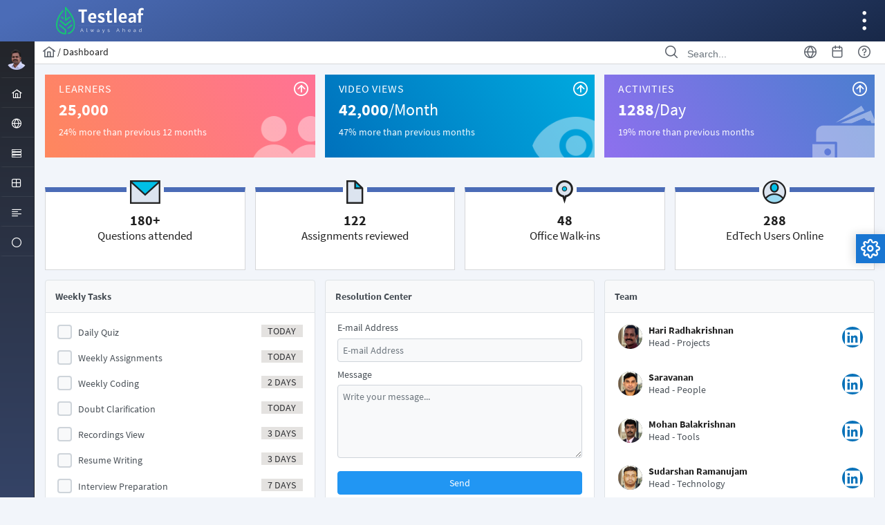

--- FILE ---
content_type: text/html;charset=utf-8
request_url: https://www.leafground.com/dashboard.xhtml;jsessionid=node06lydw2r7ok6ikty460c3860c660055.node0
body_size: 11512
content:
<!DOCTYPE html>
<html xmlns="http://www.w3.org/1999/xhtml"><head id="j_idt2">
        <meta http-equiv="X-UA-Compatible" content="IE=edge" />
        <meta http-equiv="Content-Type" content="text/html; charset=UTF-8" />
        <meta name="viewport" content="width=device-width, initial-scale=1.0, maximum-scale=1.0, user-scalable=0" />
        <meta name="apple-mobile-web-app-capable" content="yes" /><link type="text/css" rel="stylesheet" href="/javax.faces.resource/theme.css.xhtml;jsessionid=node010ew8suxhr1wn13ewddp8eafsz8967972.node0?ln=primefaces-california-noir&amp;v=11.0.0" /><link type="text/css" rel="stylesheet" href="/javax.faces.resource/primeicons/primeicons.css.xhtml;jsessionid=node010ew8suxhr1wn13ewddp8eafsz8967972.node0?ln=primefaces&amp;v=11.0.0" /><link type="text/css" rel="stylesheet" href="/javax.faces.resource/components.css.xhtml;jsessionid=node010ew8suxhr1wn13ewddp8eafsz8967972.node0?ln=primefaces&amp;v=11.0.0" /><script type="text/javascript" src="/javax.faces.resource/jquery/jquery.js.xhtml;jsessionid=node010ew8suxhr1wn13ewddp8eafsz8967972.node0?ln=primefaces&amp;v=11.0.0"></script><script type="text/javascript" src="/javax.faces.resource/jquery/jquery-plugins.js.xhtml;jsessionid=node010ew8suxhr1wn13ewddp8eafsz8967972.node0?ln=primefaces&amp;v=11.0.0"></script><script type="text/javascript" src="/javax.faces.resource/core.js.xhtml;jsessionid=node010ew8suxhr1wn13ewddp8eafsz8967972.node0?ln=primefaces&amp;v=11.0.0"></script><script type="text/javascript" src="/javax.faces.resource/components.js.xhtml;jsessionid=node010ew8suxhr1wn13ewddp8eafsz8967972.node0?ln=primefaces&amp;v=11.0.0"></script><script type="text/javascript" src="/javax.faces.resource/touch/touchswipe.js.xhtml;jsessionid=node010ew8suxhr1wn13ewddp8eafsz8967972.node0?ln=primefaces&amp;v=11.0.0"></script><link type="text/css" rel="stylesheet" href="/javax.faces.resource/schedule/schedule.css.xhtml;jsessionid=node010ew8suxhr1wn13ewddp8eafsz8967972.node0?ln=primefaces&amp;v=11.0.0" /><script type="text/javascript" src="/javax.faces.resource/moment/moment.js.xhtml;jsessionid=node010ew8suxhr1wn13ewddp8eafsz8967972.node0?ln=primefaces&amp;v=11.0.0"></script><script type="text/javascript" src="/javax.faces.resource/moment/moment-timezone-with-data.js.xhtml;jsessionid=node010ew8suxhr1wn13ewddp8eafsz8967972.node0?ln=primefaces&amp;v=11.0.0"></script><script type="text/javascript" src="/javax.faces.resource/schedule/schedule.js.xhtml;jsessionid=node010ew8suxhr1wn13ewddp8eafsz8967972.node0?ln=primefaces&amp;v=11.0.0"></script><link type="text/css" rel="stylesheet" href="/javax.faces.resource/css/primeicons.css.xhtml;jsessionid=node010ew8suxhr1wn13ewddp8eafsz8967972.node0?ln=california-layout" /><link type="text/css" rel="stylesheet" href="/javax.faces.resource/css/primeflex.min.css.xhtml;jsessionid=node010ew8suxhr1wn13ewddp8eafsz8967972.node0?ln=california-layout" /><link type="text/css" rel="stylesheet" href="/javax.faces.resource/css/layout-noir.css.xhtml;jsessionid=node010ew8suxhr1wn13ewddp8eafsz8967972.node0?ln=california-layout" /><link type="text/css" rel="stylesheet" href="/javax.faces.resource/css/demo.css.xhtml;jsessionid=node010ew8suxhr1wn13ewddp8eafsz8967972.node0?ln=demo" /><script type="text/javascript">if(window.PrimeFaces){PrimeFaces.settings.locale='en';PrimeFaces.settings.viewId='/dashboard.xhtml';PrimeFaces.settings.contextPath='';PrimeFaces.settings.cookiesSecure=false;PrimeFaces.settings.projectStage='Development';}</script>
    <title>Dashboard</title><script type="text/javascript" src="/javax.faces.resource/js/layout.js.xhtml;jsessionid=node010ew8suxhr1wn13ewddp8eafsz8967972.node0?ln=california-layout"></script><script type="text/javascript" src="/javax.faces.resource/js/prism.js.xhtml;jsessionid=node010ew8suxhr1wn13ewddp8eafsz8967972.node0?ln=california-layout"></script><script type="text/javascript" src="/javax.faces.resource/js/chart.js.xhtml;jsessionid=node010ew8suxhr1wn13ewddp8eafsz8967972.node0?ln=demo"></script>
        <script type="text/javascript">
            $(function () {
                var chart = new Chart(document.getElementById("chart").getContext('2d'), {
                    type: 'line',
                    data: {
                        labels: ['0', '1', '2', '3', '4', '5', '6'],
                        datasets: [
                            {
                                label: 'First Dataset',
                                data: [, 6, 3, 2, 7, 9,],
                                fill: false,
                                borderColor: '#FFC107'
                            },
                            {
                                label: 'Second Dataset',
                                data: [, 2, 1, 3, 6, 8,],
                                fill: false,
                                borderColor: '#03A9F4'
                            }
                        ]
                    }
                });
            });
        </script>
<script type="text/javascript">
    (function(c,l,a,r,i,t,y){
        c[a]=c[a]||function(){(c[a].q=c[a].q||[]).push(arguments)};
        t=l.createElement(r);t.async=1;t.src="https://www.clarity.ms/tag/"+i;
        y=l.getElementsByTagName(r)[0];y.parentNode.insertBefore(t,y);
    })(window, document, "clarity", "script", "k5o1qsvjgb");
</script></head><body class="main-body ui-input-filled">

    <div class="layout-wrapper layout-wrapper-slim-sidebar slim">

    <div class="layout-topbar"><a href="/dashboard.xhtml;jsessionid=node010ew8suxhr1wn13ewddp8eafsz8967972.node0" class="logo"><img id="j_idt15" src="/javax.faces.resource/images/logo-white.svg.xhtml;jsessionid=node010ew8suxhr1wn13ewddp8eafsz8967972.node0?ln=california-layout" alt="" /></a>

        <a id="menu-button" href="#">
            <i class="pi pi-align-left"></i>
        </a>
<form id="topbarProfileForm" name="topbarProfileForm" method="post" action="/dashboard.xhtml;jsessionid=node010ew8suxhr1wn13ewddp8eafsz8967972.node0" enctype="application/x-www-form-urlencoded">
<input type="hidden" name="topbarProfileForm" value="topbarProfileForm" />
<input type="hidden" name="javax.faces.ViewState" id="j_id1:javax.faces.ViewState:0" value="-3721033343211076745:1451781151906285473" autocomplete="off" />
</form>
        <a id="right-sidebar-button" href="#">
            <i class="pi pi-ellipsis-v"></i>
        </a>
    </div>

    <div class="layout-sidebar  layout-sidebar-dark layout-sidebar-gradient">
        <div class="sidebar-scroll-content">
<form id="sidebarProfileForm" name="sidebarProfileForm" method="post" action="/dashboard.xhtml;jsessionid=node010ew8suxhr1wn13ewddp8eafsz8967972.node0" enctype="application/x-www-form-urlencoded">
<input type="hidden" name="sidebarProfileForm" value="sidebarProfileForm" />

                    <div class="user-profile">
                        <a id="sidebar-profile-button" href="#"><img id="sidebarProfileForm:j_idt35" src="/javax.faces.resource/images/avatar.png.xhtml;jsessionid=node010ew8suxhr1wn13ewddp8eafsz8967972.node0?ln=california-layout" alt="" />
                            <span class="sidebar-profile-name">Babu Manickam</span>
                            <span class="sidebar-profile-role">Administrator</span>
                        </a>
                        <ul id="sidebar-usermenu" class="usermenu">
                            
                        </ul>
                    </div><input type="hidden" name="javax.faces.ViewState" id="j_id1:javax.faces.ViewState:1" value="-3721033343211076745:1451781151906285473" autocomplete="off" />
</form>
<form id="menuform" name="menuform" method="post" action="/dashboard.xhtml;jsessionid=node010ew8suxhr1wn13ewddp8eafsz8967972.node0" enctype="application/x-www-form-urlencoded">
<input type="hidden" name="menuform" value="menuform" />
<ul id="menuform:j_idt37" class="layout-menu"><li id="menuform:j_idt38" role="menuitem" class="ui-menuitem-submenu"><a href="#"><i class="pi pi-home layout-menuitem-icon"></i><span>Home</span><i class="pi pi-fw pi-angle-down layout-menuitem-toggler"></i></a><div class="layout-menu-tooltip"><div class="layout-menu-tooltip-arrow"></div><div class="layout-menu-tooltip-text">Home</div></div><ul role="menu"><li id="menuform:m_dashboard" role="menuitem"><a href="/dashboard.xhtml;jsessionid=node010ew8suxhr1wn13ewddp8eafsz8967972.node0"><i class="pi pi-fw pi-star layout-menuitem-icon"></i><span>Dashboard</span></a><div class="layout-menu-tooltip"><div class="layout-menu-tooltip-arrow"></div><div class="layout-menu-tooltip-text">Dashboard</div></div></li><li id="menuform:m_auth" role="menuitem"><a href="/auth.xhtml;jsessionid=node010ew8suxhr1wn13ewddp8eafsz8967972.node0"><i class="pi pi-fw pi-sign-in layout-menuitem-icon"></i><span>Auth</span></a><div class="layout-menu-tooltip"><div class="layout-menu-tooltip-arrow"></div><div class="layout-menu-tooltip-text">Auth</div></div></li></ul></li><li id="menuform:j_idt39" role="menuitem" class="ui-menuitem-submenu"><a href="#"><i class="pi pi-globe layout-menuitem-icon"></i><span>Browser</span><i class="pi pi-fw pi-angle-down layout-menuitem-toggler"></i></a><div class="layout-menu-tooltip"><div class="layout-menu-tooltip-arrow"></div><div class="layout-menu-tooltip-text">Browser</div></div><ul role="menu"><li id="menuform:m_overlay" role="menuitem"><a href="/alert.xhtml;jsessionid=node010ew8suxhr1wn13ewddp8eafsz8967972.node0"><i class="pi pi-fw pi-clone layout-menuitem-icon"></i><span>Alert</span></a><div class="layout-menu-tooltip"><div class="layout-menu-tooltip-arrow"></div><div class="layout-menu-tooltip-text">Alert</div></div></li><li id="menuform:m_frame" role="menuitem"><a href="/frame.xhtml;jsessionid=node010ew8suxhr1wn13ewddp8eafsz8967972.node0"><i class="pi pi-fw pi-stop layout-menuitem-icon"></i><span>Frame</span></a><div class="layout-menu-tooltip"><div class="layout-menu-tooltip-arrow"></div><div class="layout-menu-tooltip-text">Frame</div></div></li><li id="menuform:m_window" role="menuitem"><a href="/window.xhtml;jsessionid=node010ew8suxhr1wn13ewddp8eafsz8967972.node0"><i class="pi pi-fw pi-window-maximize layout-menuitem-icon"></i><span>Window</span></a><div class="layout-menu-tooltip"><div class="layout-menu-tooltip-arrow"></div><div class="layout-menu-tooltip-text">Window</div></div></li><li id="menuform:m_drag" role="menuitem"><a href="/drag.xhtml;jsessionid=node010ew8suxhr1wn13ewddp8eafsz8967972.node0"><i class="pi pi-fw pi-calendar layout-menuitem-icon"></i><span>Drag</span></a><div class="layout-menu-tooltip"><div class="layout-menu-tooltip-arrow"></div><div class="layout-menu-tooltip-text">Drag</div></div></li></ul></li><li id="menuform:j_idt40" role="menuitem" class="ui-menuitem-submenu"><a href="#"><i class="pi pi-server layout-menuitem-icon"></i><span>Element</span><i class="pi pi-fw pi-angle-down layout-menuitem-toggler"></i></a><div class="layout-menu-tooltip"><div class="layout-menu-tooltip-arrow"></div><div class="layout-menu-tooltip-text">Element</div></div><ul role="menu"><li id="menuform:m_input" role="menuitem"><a href="/input.xhtml;jsessionid=node010ew8suxhr1wn13ewddp8eafsz8967972.node0"><i class="pi pi-fw pi-check-square layout-menuitem-icon"></i><span>Text Box</span></a><div class="layout-menu-tooltip"><div class="layout-menu-tooltip-arrow"></div><div class="layout-menu-tooltip-text">Text Box</div></div></li><li id="menuform:m_button" role="menuitem"><a class="rotated-icon" href="/button.xhtml;jsessionid=node010ew8suxhr1wn13ewddp8eafsz8967972.node0"><i class="pi pi-fw pi-mobile layout-menuitem-icon"></i><span>Button</span></a><div class="layout-menu-tooltip"><div class="layout-menu-tooltip-arrow"></div><div class="layout-menu-tooltip-text">Button</div></div></li><li id="menuform:m_dropdown" role="menuitem"><a href="/select.xhtml;jsessionid=node010ew8suxhr1wn13ewddp8eafsz8967972.node0"><i class="pi pi-fw pi-chevron-down layout-menuitem-icon"></i><span>Dropdown</span></a><div class="layout-menu-tooltip"><div class="layout-menu-tooltip-arrow"></div><div class="layout-menu-tooltip-text">Dropdown</div></div></li><li id="menuform:m_checkbox" role="menuitem"><a href="/checkbox.xhtml;jsessionid=node010ew8suxhr1wn13ewddp8eafsz8967972.node0"><i class="pi pi-fw pi-check-square layout-menuitem-icon"></i><span>Check Box</span></a><div class="layout-menu-tooltip"><div class="layout-menu-tooltip-arrow"></div><div class="layout-menu-tooltip-text">Check Box</div></div></li><li id="menuform:m_radio" role="menuitem"><a href="/radio.xhtml;jsessionid=node010ew8suxhr1wn13ewddp8eafsz8967972.node0"><i class="pi pi-fw pi-stop-circle layout-menuitem-icon"></i><span>Radio Button</span></a><div class="layout-menu-tooltip"><div class="layout-menu-tooltip-arrow"></div><div class="layout-menu-tooltip-text">Radio Button</div></div></li><li id="menuform:m_link" role="menuitem"><a href="/link.xhtml;jsessionid=node010ew8suxhr1wn13ewddp8eafsz8967972.node0"><i class="pi pi-fw pi-link layout-menuitem-icon"></i><span>Hyper Link</span></a><div class="layout-menu-tooltip"><div class="layout-menu-tooltip-arrow"></div><div class="layout-menu-tooltip-text">Hyper Link</div></div></li><li id="menuform:m_wait" role="menuitem"><a href="/waits.xhtml;jsessionid=node010ew8suxhr1wn13ewddp8eafsz8967972.node0"><i class="pi pi-fw pi-clock layout-menuitem-icon"></i><span>Waits</span></a><div class="layout-menu-tooltip"><div class="layout-menu-tooltip-arrow"></div><div class="layout-menu-tooltip-text">Waits</div></div></li></ul></li><li id="menuform:j_idt41" role="menuitem" class="ui-menuitem-submenu"><a href="#"><i class="pi pi-table layout-menuitem-icon"></i><span>Table</span><i class="pi pi-fw pi-angle-down layout-menuitem-toggler"></i></a><div class="layout-menu-tooltip"><div class="layout-menu-tooltip-arrow"></div><div class="layout-menu-tooltip-text">Table</div></div><ul role="menu"><li id="menuform:m_table" role="menuitem"><a href="/table.xhtml;jsessionid=node010ew8suxhr1wn13ewddp8eafsz8967972.node0"><i class="pi pi-fw pi-table layout-menuitem-icon"></i><span>Table</span></a><div class="layout-menu-tooltip"><div class="layout-menu-tooltip-arrow"></div><div class="layout-menu-tooltip-text">Table</div></div></li><li id="menuform:m_crud" role="menuitem"><a href="/grid.xhtml;jsessionid=node010ew8suxhr1wn13ewddp8eafsz8967972.node0"><i class="pi pi-fw pi-search layout-menuitem-icon"></i><span>Grid</span></a><div class="layout-menu-tooltip"><div class="layout-menu-tooltip-arrow"></div><div class="layout-menu-tooltip-text">Grid</div></div></li><li id="menuform:m_dynamic" role="menuitem"><a href="/dynamicgrid.xhtml;jsessionid=node010ew8suxhr1wn13ewddp8eafsz8967972.node0"><i class="pi pi-fw pi-sync layout-menuitem-icon"></i><span>Dynamic Grid</span></a><div class="layout-menu-tooltip"><div class="layout-menu-tooltip-arrow"></div><div class="layout-menu-tooltip-text">Dynamic Grid</div></div></li><li id="menuform:m_calendar" role="menuitem"><a href="/calendar.xhtml;jsessionid=node010ew8suxhr1wn13ewddp8eafsz8967972.node0"><i class="pi pi-fw pi-calendar layout-menuitem-icon"></i><span>Calendar</span></a><div class="layout-menu-tooltip"><div class="layout-menu-tooltip-arrow"></div><div class="layout-menu-tooltip-text">Calendar</div></div></li></ul></li><li id="menuform:j_idt42" role="menuitem" class="ui-menuitem-submenu"><a href="#"><i class="pi pi-align-left layout-menuitem-icon"></i><span>List</span><i class="pi pi-fw pi-angle-down layout-menuitem-toggler"></i></a><div class="layout-menu-tooltip"><div class="layout-menu-tooltip-arrow"></div><div class="layout-menu-tooltip-text">List</div></div><ul role="menu"><li id="menuform:m_menu" role="menuitem"><a href="/menu.xhtml;jsessionid=node010ew8suxhr1wn13ewddp8eafsz8967972.node0"><i class="pi pi-fw pi-bars layout-menuitem-icon"></i><span>Menu</span></a><div class="layout-menu-tooltip"><div class="layout-menu-tooltip-arrow"></div><div class="layout-menu-tooltip-text">Menu</div></div></li><li id="menuform:m_list" role="menuitem"><a href="/list.xhtml;jsessionid=node010ew8suxhr1wn13ewddp8eafsz8967972.node0"><i class="pi pi-fw pi-list layout-menuitem-icon"></i><span>List</span></a><div class="layout-menu-tooltip"><div class="layout-menu-tooltip-arrow"></div><div class="layout-menu-tooltip-text">List</div></div></li><li id="menuform:m_tree" role="menuitem"><a href="/tree.xhtml;jsessionid=node010ew8suxhr1wn13ewddp8eafsz8967972.node0"><i class="pi pi-fw pi-share-alt layout-menuitem-icon"></i><span>Tree</span></a><div class="layout-menu-tooltip"><div class="layout-menu-tooltip-arrow"></div><div class="layout-menu-tooltip-text">Tree</div></div></li></ul></li><li id="menuform:j_idt43" role="menuitem" class="ui-menuitem-submenu"><a href="#"><i class="pi pi-circle-off layout-menuitem-icon"></i><span>Misc</span><i class="pi pi-fw pi-angle-down layout-menuitem-toggler"></i></a><div class="layout-menu-tooltip"><div class="layout-menu-tooltip-arrow"></div><div class="layout-menu-tooltip-text">Misc</div></div><ul role="menu"><li id="menuform:m_message" role="menuitem"><a href="/messages.xhtml;jsessionid=node010ew8suxhr1wn13ewddp8eafsz8967972.node0"><i class="pi pi-fw pi-comment layout-menuitem-icon"></i><span>Message</span></a><div class="layout-menu-tooltip"><div class="layout-menu-tooltip-arrow"></div><div class="layout-menu-tooltip-text">Message</div></div></li><li id="menuform:m_file" role="menuitem"><a href="/file.xhtml;jsessionid=node010ew8suxhr1wn13ewddp8eafsz8967972.node0"><i class="pi pi-fw pi-file layout-menuitem-icon"></i><span>File</span></a><div class="layout-menu-tooltip"><div class="layout-menu-tooltip-arrow"></div><div class="layout-menu-tooltip-text">File</div></div></li><li id="menuform:m_chart" role="menuitem"><a href="/charts.xhtml;jsessionid=node010ew8suxhr1wn13ewddp8eafsz8967972.node0"><i class="pi pi-fw pi-chart-bar layout-menuitem-icon"></i><span>Chart</span></a><div class="layout-menu-tooltip"><div class="layout-menu-tooltip-arrow"></div><div class="layout-menu-tooltip-text">Chart</div></div></li><li id="menuform:m_video" role="menuitem"><a href="/video.xhtml;jsessionid=node010ew8suxhr1wn13ewddp8eafsz8967972.node0"><i class="pi pi-fw pi-video layout-menuitem-icon"></i><span>Video</span></a><div class="layout-menu-tooltip"><div class="layout-menu-tooltip-arrow"></div><div class="layout-menu-tooltip-text">Video</div></div></li></ul></li></ul><script id="menuform:j_idt37_s" type="text/javascript">$(function(){PrimeFaces.cw("California","CaliforniaMenuWidget",{id:"menuform:j_idt37",statefulScroll:true});});</script><script id="menuform:j_idt37_s" type="text/javascript">PrimeFaces.cw("California","CaliforniaMenuWidget",{id:"menuform:j_idt37",statefulScroll:true,pathname:"/dashboard.xhtml"});</script><input type="hidden" name="javax.faces.ViewState" id="j_id1:javax.faces.ViewState:2" value="-3721033343211076745:1451781151906285473" autocomplete="off" />
</form>
        </div>
    </div>

    <div id="layout-right-sidebar"><div id="j_idt46" class="ui-tabs ui-widget ui-widget-content ui-corner-all ui-hidden-container ui-tabs-top" data-widget="widget_j_idt46"><ul class="ui-tabs-nav ui-helper-reset ui-widget-header ui-corner-all" role="tablist"><li class="ui-tabs-header ui-state-default ui-tabs-selected ui-state-active ui-corner-top" role="tab" aria-expanded="true" aria-selected="true" data-index="0"><a href="#j_idt46:j_idt47" tabindex="-1">
                    <i class="pi pi-cog"></i></a></li><li class="ui-tabs-header ui-state-default ui-corner-top" role="tab" aria-expanded="false" aria-selected="false" data-index="1"><a href="#j_idt46:j_idt50" tabindex="-1">
                    <i class="pi pi-inbox"></i></a></li><li class="ui-tabs-header ui-state-default ui-corner-top" role="tab" aria-expanded="false" aria-selected="false" data-index="2"><a href="#j_idt46:j_idt59" tabindex="-1">
                    <i class="pi pi-calendar"></i></a></li></ul><div class="ui-tabs-panels"><div id="j_idt46:j_idt47" class="ui-tabs-panel ui-widget-content ui-corner-bottom" role="tabpanel" aria-hidden="false" data-index="0">
                <div class="submenu-title">
                    <span>Settings</span>
                </div>
                <div class="submenu-content settings">
                    <div class="grid">
                        <div class="order-settings col-6">
                            <i class="pi pi-plus"></i>
                            <span>NEW TRAINING</span>
                        </div>
                        <div class="sales-settings col-6">
                            <i class="pi pi-chart-line"></i>
                            <span>SUCCESS STORIES</span>
                        </div>
                        <div class="shipment-settings col-6">
                            <i class="pi pi-compass"></i>
                            <span>UPCOMING SESSION</span>
                        </div>
                        <div class="visitors-settings col-6">
                            <i class="pi pi-user"></i>
                            <span>TOTAL LEARNERS</span>
                        </div>
                        <div class="history-settings col-6">
                            <i class="pi pi-refresh"></i>
                            <span>REBOOT CAREER</span>
                        </div>
                        <div class="leads-settings col-6">
                            <i class="pi pi-users"></i>
                            <span>YOUR MENTORS</span>
                        </div>
                    </div>
                </div></div><div id="j_idt46:j_idt50" class="ui-tabs-panel ui-widget-content ui-corner-bottom ui-helper-hidden" role="tabpanel" aria-hidden="true" data-index="1">
                <div class="submenu-title">
                    <span>Inbox</span>
                </div>
                <div class="submenu-content messages">
                    <ul>
                        <li>
                            <div><img id="j_idt46:j_idt53" src="/javax.faces.resource/images/avatar-hari.png.xhtml;jsessionid=node010ew8suxhr1wn13ewddp8eafsz8967972.node0?ln=california-layout" alt="" />
                                <span class="time-stamp">1m</span>
                            </div>
                            <span class="messager-name">Hari</span>
                            <span class="message-text">Welcome to TestLeaf. Enjoy your learning…</span>
                        </li>
                        <li>
                            <div><img id="j_idt46:j_idt55" src="/javax.faces.resource/images/avatar-saravanan.png.xhtml;jsessionid=node010ew8suxhr1wn13ewddp8eafsz8967972.node0?ln=california-layout" alt="" />
                                <span class="time-stamp">33m</span>
                            </div>
                            <span class="messager-name">Saravanan</span>
                            <span class="message-text">Welcome to LeafGround. Have a good day…</span>
                        </li>
                        <li>
                            <div><img id="j_idt46:j_idt57" src="/javax.faces.resource/images/avatar-mohan.png.xhtml;jsessionid=node010ew8suxhr1wn13ewddp8eafsz8967972.node0?ln=california-layout" alt="" />
                                <span class="time-stamp">1d</span>
                            </div>
                            <span class="messager-name">Mohan</span>
                            <span class="message-text">Scale automation with AWS. Know how with me…</span>
                        </li>
                    </ul>
                </div></div><div id="j_idt46:j_idt59" class="ui-tabs-panel ui-widget-content ui-corner-bottom ui-helper-hidden" role="tabpanel" aria-hidden="true" data-index="2">
                <div class="submenu-title">
                    <span>Events</span>
                </div>
                <div class="submenu-content events">
                    <ul>
                        <li>
                            <div class="calendar-event-date">
                                <span class="date">3</span>
                                <span class="date">SEP</span>
                            </div>
                            <div class="calendar-event-detail">
                                <span class="calendar-event-title">Selenium Training</span>
                                <i class="material-icons  pi pi-map-marker"></i>
                                <span class="calendar-event-location">Online Live</span>
                            </div>
                        </li>

                        <li>
                            <div class="calendar-event-date">
                                <span class="date">1</span>
                                <span class="date">OCT</span>
                            </div>
                            <div class="calendar-event-detail">
                                <span class="calendar-event-title">Selenium Training</span>
                                <i class="material-icons pi pi-map-marker"></i>
                                <span class="calendar-event-location">Online Live</span>
                            </div>
                        </li>
                    </ul>
                </div></div></div><input id="j_idt46_activeIndex" name="j_idt46_activeIndex" type="hidden" autocomplete="off" aria-hidden="true" value="0" /></div><script id="j_idt46_s" type="text/javascript">$(function(){PrimeFaces.cw("TabView","widget_j_idt46",{id:"j_idt46",effectDuration:"normal",scrollable:false});});</script>
    </div>

    <a tabindex="0" id="layout-config-button" class="layout-config-button">
        <i class="pi pi-cog"></i>
    </a>

    <div class="layout-config">
        <h5>Menu Type</h5>
<form id="config-form" name="config-form" method="post" action="/dashboard.xhtml;jsessionid=node010ew8suxhr1wn13ewddp8eafsz8967972.node0" enctype="application/x-www-form-urlencoded">
<input type="hidden" name="config-form" value="config-form" />
<table id="config-form:j_idt64" role="presentation" class="ui-selectoneradio ui-widget"><tr><td><div class="ui-radiobutton ui-widget"><div class="ui-helper-hidden-accessible"><input id="config-form:j_idt64:0" name="config-form:j_idt64" type="radio" value="static" onchange="PrimeFaces.bcn(this,event,[function(event){PrimeFaces.CaliforniaConfigurator.changeMenuMode(event.target.value)},function(event){PrimeFaces.ab({s:&quot;config-form:j_idt64&quot;,e:&quot;valueChange&quot;,f:&quot;config-form&quot;,p:&quot;config-form:j_idt64&quot;,u:&quot;config-form topbarProfileForm sidebarProfileForm&quot;});}])" /></div><div class="ui-radiobutton-box ui-widget ui-corner-all ui-state-default"><span class="ui-radiobutton-icon ui-icon ui-icon-blank ui-c"></span></div></div><label for="config-form:j_idt64:0">Static</label></td></tr><tr><td><div class="ui-radiobutton ui-widget"><div class="ui-helper-hidden-accessible"><input id="config-form:j_idt64:1" name="config-form:j_idt64" type="radio" value="layout-wrapper-overlay-sidebar" onchange="PrimeFaces.bcn(this,event,[function(event){PrimeFaces.CaliforniaConfigurator.changeMenuMode(event.target.value)},function(event){PrimeFaces.ab({s:&quot;config-form:j_idt64&quot;,e:&quot;valueChange&quot;,f:&quot;config-form&quot;,p:&quot;config-form:j_idt64&quot;,u:&quot;config-form topbarProfileForm sidebarProfileForm&quot;});}])" /></div><div class="ui-radiobutton-box ui-widget ui-corner-all ui-state-default"><span class="ui-radiobutton-icon ui-icon ui-icon-blank ui-c"></span></div></div><label for="config-form:j_idt64:1">Overlay</label></td></tr><tr><td><div class="ui-radiobutton ui-widget"><div class="ui-helper-hidden-accessible"><input id="config-form:j_idt64:2" name="config-form:j_idt64" type="radio" value="layout-wrapper-horizontal-sidebar" onchange="PrimeFaces.bcn(this,event,[function(event){PrimeFaces.CaliforniaConfigurator.changeMenuMode(event.target.value)},function(event){PrimeFaces.ab({s:&quot;config-form:j_idt64&quot;,e:&quot;valueChange&quot;,f:&quot;config-form&quot;,p:&quot;config-form:j_idt64&quot;,u:&quot;config-form topbarProfileForm sidebarProfileForm&quot;});}])" /></div><div class="ui-radiobutton-box ui-widget ui-corner-all ui-state-default"><span class="ui-radiobutton-icon ui-icon ui-icon-blank ui-c"></span></div></div><label for="config-form:j_idt64:2">Horizontal</label></td></tr><tr><td><div class="ui-radiobutton ui-widget"><div class="ui-helper-hidden-accessible"><input id="config-form:j_idt64:3" name="config-form:j_idt64" type="radio" value="layout-wrapper-slim-sidebar" onchange="PrimeFaces.bcn(this,event,[function(event){PrimeFaces.CaliforniaConfigurator.changeMenuMode(event.target.value)},function(event){PrimeFaces.ab({s:&quot;config-form:j_idt64&quot;,e:&quot;valueChange&quot;,f:&quot;config-form&quot;,p:&quot;config-form:j_idt64&quot;,u:&quot;config-form topbarProfileForm sidebarProfileForm&quot;});}])" /></div><div class="ui-radiobutton-box ui-widget ui-corner-all ui-state-default"><span class="ui-radiobutton-icon ui-icon ui-icon-blank ui-c"></span></div></div><label for="config-form:j_idt64:3">Slim</label></td></tr></table><script id="config-form:j_idt64_s" type="text/javascript">$(function(){PrimeFaces.cw("SelectOneRadio","widget_config_form_j_idt64",{id:"config-form:j_idt64",unselectable:false});});</script>

            <hr />

            <h5>Menu Color</h5><table id="config-form:j_idt70" role="presentation" class="ui-selectoneradio ui-widget"><tr><td><div class="ui-radiobutton ui-widget"><div class="ui-helper-hidden-accessible"><input id="config-form:j_idt70:0" name="config-form:j_idt70" type="radio" value="light" onchange="PrimeFaces.bcn(this,event,[function(event){PrimeFaces.CaliforniaConfigurator.changeMenuColor(event.target.value)},function(event){PrimeFaces.ab({s:&quot;config-form:j_idt70&quot;,e:&quot;valueChange&quot;,f:&quot;config-form&quot;,p:&quot;config-form:j_idt70&quot;,u:&quot;config-form&quot;});}])" /></div><div class="ui-radiobutton-box ui-widget ui-corner-all ui-state-default"><span class="ui-radiobutton-icon ui-icon ui-icon-blank ui-c"></span></div></div><label for="config-form:j_idt70:0">Light</label></td></tr><tr><td><div class="ui-radiobutton ui-widget"><div class="ui-helper-hidden-accessible"><input id="config-form:j_idt70:1" name="config-form:j_idt70" type="radio" value="dark" onchange="PrimeFaces.bcn(this,event,[function(event){PrimeFaces.CaliforniaConfigurator.changeMenuColor(event.target.value)},function(event){PrimeFaces.ab({s:&quot;config-form:j_idt70&quot;,e:&quot;valueChange&quot;,f:&quot;config-form&quot;,p:&quot;config-form:j_idt70&quot;,u:&quot;config-form&quot;});}])" /></div><div class="ui-radiobutton-box ui-widget ui-corner-all ui-state-default"><span class="ui-radiobutton-icon ui-icon ui-icon-blank ui-c"></span></div></div><label for="config-form:j_idt70:1">Dark</label></td></tr><tr><td><div class="ui-radiobutton ui-widget"><div class="ui-helper-hidden-accessible"><input id="config-form:j_idt70:2" name="config-form:j_idt70" type="radio" value="gradient" onchange="PrimeFaces.bcn(this,event,[function(event){PrimeFaces.CaliforniaConfigurator.changeMenuColor(event.target.value)},function(event){PrimeFaces.ab({s:&quot;config-form:j_idt70&quot;,e:&quot;valueChange&quot;,f:&quot;config-form&quot;,p:&quot;config-form:j_idt70&quot;,u:&quot;config-form&quot;});}])" checked="checked" /></div><div class="ui-radiobutton-box ui-widget ui-corner-all ui-state-default ui-state-active"><span class="ui-radiobutton-icon ui-icon ui-icon-bullet ui-c"></span></div></div><label for="config-form:j_idt70:2">Gradient</label></td></tr></table><script id="config-form:j_idt70_s" type="text/javascript">$(function(){PrimeFaces.cw("SelectOneRadio","widget_config_form_j_idt70",{id:"config-form:j_idt70",unselectable:false});});</script>

            <hr />

            <h5>User Menu Type</h5><table id="config-form:j_idt75" role="presentation" class="ui-selectoneradio ui-widget"><tr><td><div class="ui-radiobutton ui-widget"><div class="ui-helper-hidden-accessible"><input id="config-form:j_idt75:0" name="config-form:j_idt75" type="radio" value="inline" onchange="PrimeFaces.ab({s:&quot;config-form:j_idt75&quot;,e:&quot;valueChange&quot;,f:&quot;config-form&quot;,p:&quot;config-form:j_idt75&quot;,u:&quot;topbarProfileForm sidebarProfileForm&quot;});" checked="checked" /></div><div class="ui-radiobutton-box ui-widget ui-corner-all ui-state-default ui-state-active"><span class="ui-radiobutton-icon ui-icon ui-icon-bullet ui-c"></span></div></div><label for="config-form:j_idt75:0">Inline</label></td></tr><tr><td><div class="ui-radiobutton ui-widget"><div class="ui-helper-hidden-accessible"><input id="config-form:j_idt75:1" name="config-form:j_idt75" type="radio" value="topbar" onchange="PrimeFaces.ab({s:&quot;config-form:j_idt75&quot;,e:&quot;valueChange&quot;,f:&quot;config-form&quot;,p:&quot;config-form:j_idt75&quot;,u:&quot;topbarProfileForm sidebarProfileForm&quot;});" /></div><div class="ui-radiobutton-box ui-widget ui-corner-all ui-state-default"><span class="ui-radiobutton-icon ui-icon ui-icon-blank ui-c"></span></div></div><label for="config-form:j_idt75:1">Top</label></td></tr></table><script id="config-form:j_idt75_s" type="text/javascript">$(function(){PrimeFaces.cw("SelectOneRadio","widget_config_form_j_idt75",{id:"config-form:j_idt75",unselectable:false});});</script>

            <hr />

            <h5>Input Style</h5><table id="config-form:j_idt79" role="presentation" class="ui-selectoneradio ui-widget"><tr><td><div class="ui-radiobutton ui-widget"><div class="ui-helper-hidden-accessible"><input id="config-form:j_idt79:0" name="config-form:j_idt79" type="radio" value="outlined" onchange="PrimeFaces.bcn(this,event,[function(event){PrimeFaces.CaliforniaConfigurator.updateInputStyle(event.target.value)},function(event){PrimeFaces.ab({s:&quot;config-form:j_idt79&quot;,e:&quot;valueChange&quot;,f:&quot;config-form&quot;,p:&quot;config-form:j_idt79&quot;});}])" /></div><div class="ui-radiobutton-box ui-widget ui-corner-all ui-state-default"><span class="ui-radiobutton-icon ui-icon ui-icon-blank ui-c"></span></div></div><label for="config-form:j_idt79:0">Outlined</label></td></tr><tr><td><div class="ui-radiobutton ui-widget"><div class="ui-helper-hidden-accessible"><input id="config-form:j_idt79:1" name="config-form:j_idt79" type="radio" value="filled" onchange="PrimeFaces.bcn(this,event,[function(event){PrimeFaces.CaliforniaConfigurator.updateInputStyle(event.target.value)},function(event){PrimeFaces.ab({s:&quot;config-form:j_idt79&quot;,e:&quot;valueChange&quot;,f:&quot;config-form&quot;,p:&quot;config-form:j_idt79&quot;});}])" checked="checked" /></div><div class="ui-radiobutton-box ui-widget ui-corner-all ui-state-default ui-state-active"><span class="ui-radiobutton-icon ui-icon ui-icon-bullet ui-c"></span></div></div><label for="config-form:j_idt79:1">Filled</label></td></tr></table><script id="config-form:j_idt79_s" type="text/javascript">$(function(){PrimeFaces.cw("SelectOneRadio","widget_config_form_j_idt79",{id:"config-form:j_idt79",unselectable:false});});</script>

            <hr /><input type="hidden" name="javax.faces.ViewState" id="j_id1:javax.faces.ViewState:3" value="-3721033343211076745:1451781151906285473" autocomplete="off" />
</form>
    </div>

        <div class="layout-main">
            <div class="route-bar">
                <div class="route-bar-breadcrumb">
                    <i class="pi pi-home"></i>
                    <span>/ </span>Dashboard
                </div>

    <ul class="route-bar-menu">
        <li class="search-item">
            <i class="pi pi-search"></i>
            <input type="text" placeholder="Search..." />
        </li>
        <li>
            <a href="#" data-tooltip="Notifications">
                <i class="pi pi-globe"></i>
            </a>
        </li>
        <li>
            <a href="#" data-tooltip="Calendar">
                <i class="pi pi-calendar"></i>
            </a>
        </li>
        <li>
            <a href="#" data-tooltip="Help">
                <i class="pi pi-question-circle"></i>
            </a>
        </li>
    </ul><script id="j_idt88_s" type="text/javascript">$(function(){PrimeFaces.cw("Tooltip","widget_j_idt88",{id:"j_idt88",showEffect:"fade",hideEffect:"fade",showDelay:0,globalSelector:".route\-bar\-menu a",position:"bottom"});});</script>
            </div>

            <div class="layout-main-content">
        <div class="dashboard">
            <div class="grid">
                <div class="col-12 md:col-12 lg:col-4">
                    <div class="overview-box monthly-sales">
                        <div class="overview-title">LEARNERS</div>
                        <i class="pi pi-arrow-circle-up"></i>
                        <div class="overview-numbers">
                            <strong>25,000</strong>
                        </div>
                        <div class="overview-ratios">24% more than previous 12 months</div><img id="j_idt91" src="/javax.faces.resource/images/icon-users.png.xhtml;jsessionid=node010ew8suxhr1wn13ewddp8eafsz8967972.node0?ln=california-layout" alt="" />
                    </div>
                </div>
                <div class="col-12 md:col-12 lg:col-4">
                    <div class="overview-box monthly-views">
                        <div class="overview-title">VIDEO VIEWS
                            <i class="pi pi-arrow-circle-up"></i>
                        </div>
                        <div class="overview-numbers">
                            <strong>42,000</strong>/Month
                        </div>
                        <div class="overview-ratios">47% more than previous months</div><img id="j_idt93" src="/javax.faces.resource/images/icon-views.png.xhtml;jsessionid=node010ew8suxhr1wn13ewddp8eafsz8967972.node0?ln=california-layout" alt="" />
                    </div>
                </div>
                <div class="col-12 md:col-12 lg:col-4">
                    <div class="overview-box monthly-users">
                        <div class="overview-title">ACTIVITIES
                            <i class="pi pi-arrow-circle-up"></i>
                        </div>
                        <div class="overview-numbers">
                            <strong>1288</strong>/Day
                        </div>
                        <div class="overview-ratios">19% more than previous months</div><img id="j_idt95" src="/javax.faces.resource/images/icon-sales.png.xhtml;jsessionid=node010ew8suxhr1wn13ewddp8eafsz8967972.node0?ln=california-layout" alt="" />
                    </div>
                </div>

                <div class="col-12 md:col-6 lg:col-3">
                    <div class="stats">
                        <div class="stats-icon"><img id="j_idt97" src="/javax.faces.resource/images/icon-message.png.xhtml;jsessionid=node010ew8suxhr1wn13ewddp8eafsz8967972.node0?ln=california-layout" alt="" class="message-icon" />
                        </div>
                        <div class="stats-numbers">180+</div>
                        <div class="stats-title">Questions attended</div>
                    </div>
                </div>
                <div class="col-12 md:col-6 lg:col-3">
                    <div class="stats">
                        <div class="stats-icon"><img id="j_idt99" src="/javax.faces.resource/images/icon-doc.png.xhtml;jsessionid=node010ew8suxhr1wn13ewddp8eafsz8967972.node0?ln=california-layout" alt="" class="doc-icon" />
                        </div>
                        <div class="stats-numbers">122</div>
                        <div class="stats-title">Assignments reviewed</div>
                    </div>
                </div>
                <div class="col-12 md:col-6 lg:col-3">
                    <div class="stats">
                        <div class="stats-icon"><img id="j_idt101" src="/javax.faces.resource/images/icon-mark.png.xhtml;jsessionid=node010ew8suxhr1wn13ewddp8eafsz8967972.node0?ln=california-layout" alt="" class="mark-icon" />
                        </div>
                        <div class="stats-numbers">48</div>
                        <div class="stats-title">Office Walk-ins</div>
                    </div>
                </div>
                <div class="col-12 md:col-6 lg:col-3">
                    <div class="stats">
                        <div class="stats-icon"><img id="j_idt103" src="/javax.faces.resource/images/icon-profile.png.xhtml;jsessionid=node010ew8suxhr1wn13ewddp8eafsz8967972.node0?ln=california-layout" alt="" class="profile-icon" />
                        </div>
                        <div class="stats-numbers">288</div>
                        <div class="stats-title">EdTech Users Online</div>
                    </div>
                </div>
                <div class="col-12 md:col-12 lg:col-4"><div id="j_idt105" class="ui-panel ui-widget ui-widget-content ui-corner-all weekly-tasks" data-widget="widget_j_idt105"><div id="j_idt105_header" class="ui-panel-titlebar ui-widget-header ui-helper-clearfix ui-corner-all"><span class="ui-panel-title">Weekly Tasks</span></div><div id="j_idt105_content" class="ui-panel-content ui-widget-content">
                        <ul>
                            <li><div id="j_idt107" class="ui-selectbooleancheckbox ui-chkbox ui-widget"><div class="ui-helper-hidden-accessible"><input id="j_idt107_input" name="j_idt107_input" type="checkbox" autocomplete="off" aria-checked="false" /></div><div class="ui-chkbox-box ui-widget ui-corner-all ui-state-default"><span class="ui-chkbox-icon ui-icon ui-icon-blank ui-c"></span></div></div><script id="j_idt107_s" type="text/javascript">$(function(){PrimeFaces.cw("SelectBooleanCheckbox","widget_j_idt107",{id:"j_idt107"});});</script>
                                <span>Daily Quiz</span>
                                <div class="weekly-task-status">
                                    <span class="day">TODAY</span>
                                </div>
                            </li>
                            <li><div id="j_idt109" class="ui-selectbooleancheckbox ui-chkbox ui-widget"><div class="ui-helper-hidden-accessible"><input id="j_idt109_input" name="j_idt109_input" type="checkbox" autocomplete="off" aria-checked="false" /></div><div class="ui-chkbox-box ui-widget ui-corner-all ui-state-default"><span class="ui-chkbox-icon ui-icon ui-icon-blank ui-c"></span></div></div><script id="j_idt109_s" type="text/javascript">$(function(){PrimeFaces.cw("SelectBooleanCheckbox","widget_j_idt109",{id:"j_idt109"});});</script>
                                <span>Weekly Assignments</span>
                                <div class="weekly-task-status">
                                    <span class="day">TODAY</span>
                                </div>
                            </li>
                            <li><div id="j_idt111" class="ui-selectbooleancheckbox ui-chkbox ui-widget"><div class="ui-helper-hidden-accessible"><input id="j_idt111_input" name="j_idt111_input" type="checkbox" autocomplete="off" aria-checked="false" /></div><div class="ui-chkbox-box ui-widget ui-corner-all ui-state-default"><span class="ui-chkbox-icon ui-icon ui-icon-blank ui-c"></span></div></div><script id="j_idt111_s" type="text/javascript">$(function(){PrimeFaces.cw("SelectBooleanCheckbox","widget_j_idt111",{id:"j_idt111"});});</script>
                                <span>Weekly Coding</span>
                                <div class="weekly-task-status">
                                    <span class="day">2 DAYS</span>
                                </div>
                            </li>
                            <li><div id="j_idt113" class="ui-selectbooleancheckbox ui-chkbox ui-widget"><div class="ui-helper-hidden-accessible"><input id="j_idt113_input" name="j_idt113_input" type="checkbox" autocomplete="off" aria-checked="false" /></div><div class="ui-chkbox-box ui-widget ui-corner-all ui-state-default"><span class="ui-chkbox-icon ui-icon ui-icon-blank ui-c"></span></div></div><script id="j_idt113_s" type="text/javascript">$(function(){PrimeFaces.cw("SelectBooleanCheckbox","widget_j_idt113",{id:"j_idt113"});});</script>
                                <span>Doubt Clarification</span>
                                <div class="weekly-task-status">
                                    <span class="day">TODAY</span>
                                </div>
                            </li>
                            <li><div id="j_idt115" class="ui-selectbooleancheckbox ui-chkbox ui-widget"><div class="ui-helper-hidden-accessible"><input id="j_idt115_input" name="j_idt115_input" type="checkbox" autocomplete="off" aria-checked="false" /></div><div class="ui-chkbox-box ui-widget ui-corner-all ui-state-default"><span class="ui-chkbox-icon ui-icon ui-icon-blank ui-c"></span></div></div><script id="j_idt115_s" type="text/javascript">$(function(){PrimeFaces.cw("SelectBooleanCheckbox","widget_j_idt115",{id:"j_idt115"});});</script>
                                <span>Recordings View</span>
                                <div class="weekly-task-status">
                                    <span class="day">3 DAYS</span>
                                </div>
                            </li>
                            <li><div id="j_idt117" class="ui-selectbooleancheckbox ui-chkbox ui-widget"><div class="ui-helper-hidden-accessible"><input id="j_idt117_input" name="j_idt117_input" type="checkbox" autocomplete="off" aria-checked="false" /></div><div class="ui-chkbox-box ui-widget ui-corner-all ui-state-default"><span class="ui-chkbox-icon ui-icon ui-icon-blank ui-c"></span></div></div><script id="j_idt117_s" type="text/javascript">$(function(){PrimeFaces.cw("SelectBooleanCheckbox","widget_j_idt117",{id:"j_idt117"});});</script>
                                <span>Resume Writing</span>
                                <div class="weekly-task-status">
                                    <span class="day">3 DAYS</span>
                                </div>
                            </li>
                            <li><div id="j_idt119" class="ui-selectbooleancheckbox ui-chkbox ui-widget"><div class="ui-helper-hidden-accessible"><input id="j_idt119_input" name="j_idt119_input" type="checkbox" autocomplete="off" aria-checked="false" /></div><div class="ui-chkbox-box ui-widget ui-corner-all ui-state-default"><span class="ui-chkbox-icon ui-icon ui-icon-blank ui-c"></span></div></div><script id="j_idt119_s" type="text/javascript">$(function(){PrimeFaces.cw("SelectBooleanCheckbox","widget_j_idt119",{id:"j_idt119"});});</script>
                                <span>Interview Preparation</span>
                                <div class="weekly-task-status">
                                    <span class="day">7 DAYS</span>
                                </div>
                            </li>
                        </ul></div></div><script id="j_idt105_s" type="text/javascript">$(function(){PrimeFaces.cw("Panel","widget_j_idt105",{id:"j_idt105"});});</script>
                </div>
                <div class="col-12 md:col-12 lg:col-4 ui-fluid"><div id="j_idt122" class="ui-panel ui-widget ui-widget-content ui-corner-all resolution-center" data-widget="widget_j_idt122"><div id="j_idt122_header" class="ui-panel-titlebar ui-widget-header ui-helper-clearfix ui-corner-all"><span class="ui-panel-title">Resolution Center</span></div><div id="j_idt122_content" class="ui-panel-content ui-widget-content">
                        <div class="grid">
                            <div class="col-12" style="padding: 0 .5em"><label id="j_idt124" class="ui-outputlabel ui-widget" for="email">E-mail Address</label>
                            </div>
                            <div class="col-12"><input id="email" name="email" type="text" class="ui-inputfield ui-inputtext ui-widget ui-state-default ui-corner-all " placeholder="E-mail Address" /><script id="email_s" type="text/javascript">$(function(){PrimeFaces.cw("InputText","widget_email",{id:"email"});});</script>
                            </div>
                            <div class="col-12" style="padding: 0 .5em"><label id="j_idt127" class="ui-outputlabel ui-widget" for="message">Message</label>
                            </div>
                            <div class="col-12"><textarea id="message" name="message" class="ui-inputfield ui-inputtextarea ui-widget ui-state-default ui-corner-all " cols="20" rows="5" placeholder="Write your message..." maxlength="2147483647"></textarea><script id="message_s" type="text/javascript">$(function(){PrimeFaces.cw("InputTextarea","widget_message",{id:"message",autoResize:false});});</script>
                            </div>
                            <div class="col-12"><button id="j_idt130" name="j_idt130" class="ui-button ui-widget ui-state-default ui-corner-all ui-button-text-only" type="button"><span class="ui-button-text ui-c">Send</span></button><script id="j_idt130_s" type="text/javascript">$(function(){PrimeFaces.cw("CommandButton","widget_j_idt130",{id:"j_idt130"});});</script>
                            </div>
                        </div></div></div><script id="j_idt122_s" type="text/javascript">$(function(){PrimeFaces.cw("Panel","widget_j_idt122",{id:"j_idt122"});});</script>
                </div>
                <div class="col-12 md:col-12 lg:col-4"><div id="j_idt133" class="ui-panel ui-widget ui-widget-content ui-corner-all team" data-widget="widget_j_idt133"><div id="j_idt133_header" class="ui-panel-titlebar ui-widget-header ui-helper-clearfix ui-corner-all"><span class="ui-panel-title">Team</span></div><div id="j_idt133_content" class="ui-panel-content ui-widget-content">
                        <ul>
                            <li><img id="j_idt135" src="/javax.faces.resource/images/avatar-hari.png.xhtml;jsessionid=node010ew8suxhr1wn13ewddp8eafsz8967972.node0?ln=california-layout" alt="" />
                                <div class="team-box">
                                    <span class="team-member">Hari Radhakrishnan</span>
                                    <span class="team-member-role">Head - Projects</span>
                                </div>
                                <a href="#">
                                    <i class="pi pi-linkedin"></i>
                                </a>
                            </li>
                            <li><img id="j_idt137" src="/javax.faces.resource/images/avatar-saravanan.png.xhtml;jsessionid=node010ew8suxhr1wn13ewddp8eafsz8967972.node0?ln=california-layout" alt="" />
                                <div class="team-box">
                                    <span class="team-member">Saravanan</span>
                                    <span class="team-member-role">Head - People</span>
                                </div>
                                <a href="#">
                                    <i class="pi pi-linkedin"></i>
                                </a>
                            </li>
                            <li><img id="j_idt139" src="/javax.faces.resource/images/avatar-mohan.png.xhtml;jsessionid=node010ew8suxhr1wn13ewddp8eafsz8967972.node0?ln=california-layout" alt="" />
                                <div class="team-box">
                                    <span class="team-member">Mohan Balakrishnan</span>
                                    <span class="team-member-role">Head - Tools</span>
                                </div>
                                <a href="#">
                                    <i class="pi pi-linkedin"></i>
                                </a>
                            </li>
                            <li><img id="j_idt141" src="/javax.faces.resource/images/avatar-sudarshan.png.xhtml;jsessionid=node010ew8suxhr1wn13ewddp8eafsz8967972.node0?ln=california-layout" alt="" />
                                <div class="team-box">
                                    <span class="team-member">Sudarshan Ramanujam</span>
                                    <span class="team-member-role">Head - Technology</span>
                                </div>
                                <a href="#">
                                    <i class="pi pi-linkedin"></i>
                                </a>
                            </li>
                        </ul></div></div><script id="j_idt133_s" type="text/javascript">$(function(){PrimeFaces.cw("Panel","widget_j_idt133",{id:"j_idt133"});});</script>
                </div>
                <div class="col-12 md:col-12 lg:col-6"><div id="j_idt144" class="ui-panel ui-widget ui-widget-content ui-corner-all chart" data-widget="widget_j_idt144"><div id="j_idt144_header" class="ui-panel-titlebar ui-widget-header ui-helper-clearfix ui-corner-all"><span class="ui-panel-title">Chart</span></div><div id="j_idt144_content" class="ui-panel-content ui-widget-content">
                        <div style="overflow:auto">
                            <canvas id="chart"></canvas>
                        </div></div></div><script id="j_idt144_s" type="text/javascript">$(function(){PrimeFaces.cw("Panel","widget_j_idt144",{id:"j_idt144"});});</script><div id="j_idt146" class="ui-panel ui-widget ui-widget-content ui-corner-all chat" data-widget="widget_j_idt146"><div id="j_idt146_header" class="ui-panel-titlebar ui-widget-header ui-helper-clearfix ui-corner-all"><span class="ui-panel-title">Chat</span></div><div id="j_idt146_content" class="ui-panel-content ui-widget-content">
                        <ul>
                            <li class="message-from">
                                <div class="message-meta"><img id="j_idt148" src="/javax.faces.resource/images/avatar-mohan.png.xhtml;jsessionid=node010ew8suxhr1wn13ewddp8eafsz8967972.node0?ln=california-layout" alt="" />
                                    <span class="name">Mohan Balakrishnanl</span>
                                    <span class="time">27 mins ago</span>
                                </div>
                                <div class="message">
                                    <span>Hey Sudarshan, I heard your scripts broken due to Stale element exceptions. Can I assist you? </span>
                                </div>
                            </li>

                            <li class="message-own">
                                <div class="message">
                                    <span>I’m busy today but we can work on it on Sunday afternoon. Does that sounds good for you?
                                    </span>
                                </div>
                                <div class="message-meta"><img id="j_idt150" src="/javax.faces.resource/images/avatar-sudarshan.png.xhtml;jsessionid=node010ew8suxhr1wn13ewddp8eafsz8967972.node0?ln=california-layout" alt="" />
                                    <span class="name">Sudarshan</span>
                                    <span class="time">22 mins ago</span>
                                </div>
                            </li>

                            <li class="message-from">
                                <div class="message-meta"><img id="j_idt152" src="/javax.faces.resource/images/avatar-mohan.png.xhtml;jsessionid=node010ew8suxhr1wn13ewddp8eafsz8967972.node0?ln=california-layout" alt="" />
                                    <span class="name">Mohan Balakrishnan</span>
                                    <span class="time">21 mins ago</span>
                                </div>
                                <div class="message">
                                    <span>OK! That sounds great. 👍 </span>
                                </div>
                            </li>
                        </ul>

                        <div class="write-message">
                            <i class="pi pi-paperclip"></i>
                            <input type="text" />
                        </div></div></div><script id="j_idt146_s" type="text/javascript">$(function(){PrimeFaces.cw("Panel","widget_j_idt146",{id:"j_idt146"});});</script><div id="j_idt154" class="ui-panel ui-widget ui-widget-content ui-corner-all daily-sales" data-widget="widget_j_idt154"><div id="j_idt154_header" class="ui-panel-titlebar ui-widget-header ui-helper-clearfix ui-corner-all"><span class="ui-panel-title">Data Table</span></div><div id="j_idt154_content" class="ui-panel-content ui-widget-content">
                        <table>
                            <thead>
                            <tr>
                                <th style="text-align:center">Country</th>
                                <th>Total</th>
                                <th>Change</th>
                                <th>Status</th>
                            </tr>
                            </thead>
                            <tbody>
                            <tr>
                                <td><img id="j_idt156" src="/javax.faces.resource/images/flag-france.png.xhtml;jsessionid=node010ew8suxhr1wn13ewddp8eafsz8967972.node0?ln=california-layout" alt="" />
                                    <span>France</span>
                                </td>
                                <td>85681</td>
                                <td>24%</td>
                                <td>
                                    <i class="pi pi-angle-up"></i>
                                </td>
                               
                            </tr>
                            <tr>
                                <td><img id="j_idt158" src="/javax.faces.resource/images/flag-uk.png.xhtml;jsessionid=node010ew8suxhr1wn13ewddp8eafsz8967972.node0?ln=california-layout" alt="" />
                                    <span>UK</span>
                                </td>
                                <td>56123</td>
                                <td>21%</td>
                                <td>
                                    <i class="pi pi-angle-up"></i>
                                </td>
                               
                            </tr>
                            <tr>
                                <td><img id="j_idt160" src="/javax.faces.resource/images/flag-brazil.png.xhtml;jsessionid=node010ew8suxhr1wn13ewddp8eafsz8967972.node0?ln=california-layout" alt="" />
                                    <span>Brazil</span>
                                </td>
                                <td>1252</td>
                                <td>2%</td>
                                <td>
                                    <i class="pi pi-angle-down"></i>
                                </td>
                               
                            </tr>
                            <tr>
                                <td><img id="j_idt162" src="/javax.faces.resource/images/flag-usa.png.xhtml;jsessionid=node010ew8suxhr1wn13ewddp8eafsz8967972.node0?ln=california-layout" alt="" />
                                    <span>USA</span>
                                </td>
                                <td>236</td>
                                <td>79%</td>
                                <td>
                                    <i class="pi pi-angle-up"></i>
                                </td>
                              
                            </tr>
                            <tr>
                                <td><img id="j_idt164" src="/javax.faces.resource/images/flag-japan.png.xhtml;jsessionid=node010ew8suxhr1wn13ewddp8eafsz8967972.node0?ln=california-layout" alt="" />
                                    <span>Japan</span>
                                </td>
                                <td>73</td>
                                <td>90%</td>
                                <td>
                                    <i class="pi pi-angle-down"></i>
                                </td>
                               
                            </tr>
                            <tr>
                                <td><img id="j_idt166" src="/javax.faces.resource/images/flag-germany.png.xhtml;jsessionid=node010ew8suxhr1wn13ewddp8eafsz8967972.node0?ln=california-layout" alt="" />
                                    <span>Germany</span>
                                </td>
                                <td>49</td>
                                <td>42%</td>
                                <td>
                                    <i class="pi pi-angle-down"></i>
                                </td>
                              
                            </tr>
                            <tr>
                                <td><img id="j_idt168" src="/javax.faces.resource/images/flag-holland.png.xhtml;jsessionid=node010ew8suxhr1wn13ewddp8eafsz8967972.node0?ln=california-layout" alt="" />
                                    <span>Holland</span>
                                </td>
                                <td>73</td>
                                <td>3%</td>
                                <td>
                                    <i class="pi pi-angle-up"></i>
                                </td>
                               
                            </tr>
                            <tr>
                                <td><img id="j_idt170" src="/javax.faces.resource/images/flag-canada.png.xhtml;jsessionid=node010ew8suxhr1wn13ewddp8eafsz8967972.node0?ln=california-layout" alt="" />
                                    <span>Canada</span>
                                </td>
                                <td>40</td>
                                <td>16%</td>
                                <td>
                                    <i class="pi pi-angle-up"></i>
                                </td>
                                
                            </tr>
                            </tbody>
                        </table></div></div><script id="j_idt154_s" type="text/javascript">$(function(){PrimeFaces.cw("Panel","widget_j_idt154",{id:"j_idt154"});});</script>
                </div>

                <div class="col-12 md:col-12 lg:col-6"><div id="j_idt173" class="ui-panel ui-widget ui-widget-content ui-corner-all timeline" data-widget="widget_j_idt173"><div id="j_idt173_header" class="ui-panel-titlebar ui-widget-header ui-helper-clearfix ui-corner-all"><span class="ui-panel-title">TestLeaf Timeline</span></div><div id="j_idt173_content" class="ui-panel-content ui-widget-content">
                        <div class="timeline-line"></div>
                        <ul>
                            <li class="odd">
                                <div class="timeline-message">
                                    <span class="m3">TestLeaf founded.</span>
                                </div>
                                <div class="timeline-icon"><img id="j_idt175" src="/javax.faces.resource/images/icon-love.png.xhtml;jsessionid=node010ew8suxhr1wn13ewddp8eafsz8967972.node0?ln=california-layout" alt="" />
                                    <span class="timeline-time">2009, Sep</span>
                                </div>
                                <div class="clearfix"></div>
                            </li>

                            <li class="even">
                                <div class="timeline-icon">
                                    <span>2012, July</span><img id="j_idt177" src="/javax.faces.resource/images/icon-event.png.xhtml;jsessionid=node010ew8suxhr1wn13ewddp8eafsz8967972.node0?ln=california-layout" alt="" />
                                </div>
                                <div class="timeline-message"><img id="j_idt179" src="/javax.faces.resource/images/bg-message2.png.xhtml;jsessionid=node010ew8suxhr1wn13ewddp8eafsz8967972.node0?ln=california-layout" alt="" class="event" />
                                    <span class="m2">Selenium WebDriver - 1st Batch</span>
                                </div>
                                <div class="clearfix"></div>
                            </li>

                            <li class="odd">
                                <div class="timeline-message">
                                    <span class="m3">Crossed 5000+ Learners</span>
                                </div>
                                <div class="timeline-icon"><img id="j_idt181" src="/javax.faces.resource/images/icon-checked.png.xhtml;jsessionid=node010ew8suxhr1wn13ewddp8eafsz8967972.node0?ln=california-layout" alt="" />
                                    <span>2014, October</span>
                                </div>
                                <div class="clearfix"></div>
                            </li>

                            <li class="even">
                                <div class="timeline-icon">
                                    <span>2017, June</span><img id="j_idt183" src="/javax.faces.resource/images/icon-checked.png.xhtml;jsessionid=node010ew8suxhr1wn13ewddp8eafsz8967972.node0?ln=california-layout" alt="" />
                                </div>
                                <div class="timeline-message">
                                    <span class="m3">Crossed 10000+ Learners</span>
                                </div>
                                <div class="clearfix"></div>
                            </li>

                            <li>
                                <div class="timeline-icon">
                                </div>
                                <div class="timeline-message">
                                </div>
                            </li>

                            <li class="odd">
                                <div class="timeline-icon"><img id="j_idt185" src="/javax.faces.resource/images/icon-event.png.xhtml;jsessionid=node010ew8suxhr1wn13ewddp8eafsz8967972.node0?ln=california-layout" alt="" />
                                    <span>2018, March</span>
                                </div>
                                <div class="timeline-message"><img id="j_idt187" src="/javax.faces.resource/images/bg-message1.png.xhtml;jsessionid=node010ew8suxhr1wn13ewddp8eafsz8967972.node0?ln=california-layout" alt="" class="event" />
                                    <span class="m2">Leafground born</span>
                                </div>
                                <div class="clearfix"></div>
                            </li>

                            <li class="even">
                                <div class="timeline-icon">
                                    <span>2022, March</span><img id="j_idt189" src="/javax.faces.resource/images/icon-checked.png.xhtml;jsessionid=node010ew8suxhr1wn13ewddp8eafsz8967972.node0?ln=california-layout" alt="" />
                                </div>
                                <div class="timeline-message">
                                    <span class="m3">Crossed 25000+ Learners</span>
                                </div>
                                <div class="clearfix"></div>
                            </li>

                            <li class="odd">
                                <div class="timeline-icon"><img id="j_idt191" src="/javax.faces.resource/images/icon-event.png.xhtml;jsessionid=node010ew8suxhr1wn13ewddp8eafsz8967972.node0?ln=california-layout" alt="" />
                                    <span>2022, Aug</span>
                                </div>
                                <div class="timeline-message"><img id="j_idt193" src="/javax.faces.resource/images/bg-message.png.xhtml;jsessionid=node010ew8suxhr1wn13ewddp8eafsz8967972.node0?ln=california-layout" alt="" class="event" />
                                    <span class="m2">Leafground renewed</span>
                                </div>
                                <div class="clearfix"></div>
                            </li>
                        </ul></div></div><script id="j_idt173_s" type="text/javascript">$(function(){PrimeFaces.cw("Panel","widget_j_idt173",{id:"j_idt173"});});</script><div id="j_idt195" class="ui-panel ui-widget ui-widget-content ui-corner-all schedule" data-widget="widget_j_idt195"><div id="j_idt195_header" class="ui-panel-titlebar ui-widget-header ui-helper-clearfix ui-corner-all"><span class="ui-panel-title">Events</span></div><div id="j_idt195_content" class="ui-panel-content ui-widget-content"><div id="schedule"><input id="schedule_view" name="schedule_view" type="hidden" autocomplete="off" aria-hidden="true" value="dayGridMonth" /></div><script id="schedule_s" type="text/javascript">$(function(){PrimeFaces.cw("Schedule","widget_schedule",{id:"schedule",locale:"en",options:{locale:"en",initialView:"dayGridMonth",lazyFetching:false,headerToolbar:{start:'prev,next today',center:"title",end:"dayGridMonth,timeGridWeek,timeGridDay"},eventStartEditable:true,eventDurationEditable:true}});});</script></div></div><script id="j_idt195_s" type="text/javascript">$(function(){PrimeFaces.cw("Panel","widget_j_idt195",{id:"j_idt195"});});</script>
                </div>

                <div class="col-12 md:col-12 lg:col-6"><div id="j_idt197" class="ui-panel ui-widget ui-widget-content ui-corner-all inventory" data-widget="widget_j_idt197"><div id="j_idt197_header" class="ui-panel-titlebar ui-widget-header ui-helper-clearfix ui-corner-all"><span class="ui-panel-title">Inventory</span></div><div id="j_idt197_content" class="ui-panel-content ui-widget-content"><div id="productsTable" class="ui-datatable ui-widget ui-datatable-reflow" style="null;visibility:hidden;"><label id="productsTable_reflowDD_label" for="productsTable_reflowDD" class="ui-reflow-label">Sort</label><select id="productsTable_reflowDD" name="productsTable_reflowDD" class="ui-reflow-dropdown ui-state-default" autocomplete="off"><option value="0_0">Status Ascending</option><option value="0_1">Status Descending</option><option value="1_0">Price Ascending</option><option value="1_1">Price Descending</option><option value="2_0">Category Ascending</option><option value="2_1">Category Descending</option><option value="3_0">Id Ascending</option><option value="3_1">Id Descending</option></select><div class="ui-datatable-tablewrapper"><table role="grid"><thead id="productsTable_head"><tr role="row"><th id="productsTable:j_idt198" class="ui-state-default ui-sortable-column" role="columnheader" aria-label="Id" scope="col"><span class="ui-column-title">Id</span><span class="ui-sortable-column-icon ui-icon ui-icon-carat-2-n-s"></span><span class="ui-sortable-column-badge ui-helper-hidden"></span></th><th id="productsTable:j_idt200" class="ui-state-default ui-sortable-column" role="columnheader" aria-label="Category" scope="col"><span class="ui-column-title">Category</span><span class="ui-sortable-column-icon ui-icon ui-icon-carat-2-n-s"></span><span class="ui-sortable-column-badge ui-helper-hidden"></span></th><th id="productsTable:j_idt202" class="ui-state-default ui-sortable-column" role="columnheader" aria-label="Price" scope="col"><span class="ui-column-title">Price</span><span class="ui-sortable-column-icon ui-icon ui-icon-carat-2-n-s"></span><span class="ui-sortable-column-badge ui-helper-hidden"></span></th><th id="productsTable:j_idt204" class="ui-state-default ui-sortable-column" role="columnheader" aria-label="Status" scope="col"><span class="ui-column-title">Status</span><span class="ui-sortable-column-icon ui-icon ui-icon-carat-2-n-s"></span><span class="ui-sortable-column-badge ui-helper-hidden"></span></th></tr></thead><tbody id="productsTable_data" class="ui-datatable-data ui-widget-content"><tr data-ri="0" class="ui-widget-content ui-datatable-even" role="row"><td role="gridcell" class="">1000</td><td role="gridcell" class="">Accessories</td><td role="gridcell" class="">$65.00</td><td role="gridcell" class="">
                                <span class="product-badge status-instock">INSTOCK</span></td></tr><tr data-ri="1" class="ui-widget-content ui-datatable-odd" role="row"><td role="gridcell" class="">1001</td><td role="gridcell" class="">Accessories</td><td role="gridcell" class="">$72.00</td><td role="gridcell" class="">
                                <span class="product-badge status-outofstock">OUTOFSTOCK</span></td></tr><tr data-ri="2" class="ui-widget-content ui-datatable-even" role="row"><td role="gridcell" class="">1002</td><td role="gridcell" class="">Fitness</td><td role="gridcell" class="">$79.00</td><td role="gridcell" class="">
                                <span class="product-badge status-lowstock">LOWSTOCK</span></td></tr><tr data-ri="3" class="ui-widget-content ui-datatable-odd" role="row"><td role="gridcell" class="">1003</td><td role="gridcell" class="">Clothing</td><td role="gridcell" class="">$29.00</td><td role="gridcell" class="">
                                <span class="product-badge status-instock">INSTOCK</span></td></tr><tr data-ri="4" class="ui-widget-content ui-datatable-even" role="row"><td role="gridcell" class="">1004</td><td role="gridcell" class="">Accessories</td><td role="gridcell" class="">$15.00</td><td role="gridcell" class="">
                                <span class="product-badge status-instock">INSTOCK</span></td></tr></tbody></table></div><div id="productsTable_paginator_bottom" class="ui-paginator ui-paginator-bottom ui-widget-header ui-corner-bottom" role="navigation" aria-label="Pagination"><a href="#" class="ui-paginator-first ui-state-default ui-corner-all ui-state-disabled" aria-label="First Page" tabindex="-1"><span class="ui-icon ui-icon-seek-first">F</span></a><a href="#" class="ui-paginator-prev ui-state-default ui-corner-all ui-state-disabled" aria-label="Previous Page" tabindex="-1"><span class="ui-icon ui-icon-seek-prev">P</span></a><span class="ui-paginator-pages"><a class="ui-paginator-page ui-state-default ui-state-active ui-corner-all" tabindex="0" href="#">1</a><a class="ui-paginator-page ui-state-default ui-corner-all" tabindex="0" href="#">2</a><a class="ui-paginator-page ui-state-default ui-corner-all" tabindex="0" href="#">3</a><a class="ui-paginator-page ui-state-default ui-corner-all" tabindex="0" href="#">4</a><a class="ui-paginator-page ui-state-default ui-corner-all" tabindex="0" href="#">5</a><a class="ui-paginator-page ui-state-default ui-corner-all" tabindex="0" href="#">6</a></span><a href="#" class="ui-paginator-next ui-state-default ui-corner-all" aria-label="Next Page" tabindex="0"><span class="ui-icon ui-icon-seek-next">N</span></a><a href="#" class="ui-paginator-last ui-state-default ui-corner-all" aria-label="Last Page" tabindex="0"><span class="ui-icon ui-icon-seek-end">E</span></a></div></div><script id="productsTable_s" type="text/javascript">$(function(){PrimeFaces.cw("DataTable","widget_productsTable",{id:"productsTable",paginator:{id:['productsTable_paginator_bottom'],rows:5,rowCount:30,page:0,currentPageTemplate:'({currentPage} of {totalPages})'},sorting:true,multiSort:true,sortMetaOrder:[''],reflow:true,groupColumnIndexes:[],disableContextMenuIfEmpty:false});});</script></div></div><script id="j_idt197_s" type="text/javascript">$(function(){PrimeFaces.cw("Panel","widget_j_idt197",{id:"j_idt197"});});</script>
                </div>

                <div class="col-12 md:col-12 lg:col-6">
                    <div class="card profile-details col-12" style="padding: 0"><img id="j_idt207" src="/javax.faces.resource/images/header.jpg.xhtml;jsessionid=node010ew8suxhr1wn13ewddp8eafsz8967972.node0?ln=california-layout" alt="" />
                        <div class="col-12" style="text-align: center"><img id="j_idt209" src="/javax.faces.resource/images/avatar.png.xhtml;jsessionid=node010ew8suxhr1wn13ewddp8eafsz8967972.node0?ln=california-layout" alt="" class="profile-avatar" />
                        </div>
                        <div class="col-12" style="text-align: center">
                            <span class="profile-name">Babu Manickam</span>
                            <span class="profile-role">Administrator</span>
                        </div>
                        <div class="col-12" style="text-align: center; margin-top: -50px"><button id="j_idt211" name="j_idt211" class="ui-button ui-widget ui-state-default ui-corner-all ui-button-text-only" type="button"><span class="ui-button-text ui-c">Edit Profile</span></button><script id="j_idt211_s" type="text/javascript">$(function(){PrimeFaces.cw("CommandButton","widget_j_idt211",{id:"j_idt211"});});</script>
                        </div>
                        <div class="col-12 grid">
                            <div class="profile-statistics-panel col-4 md:col-4 lg:col-4">
                                <span class="profile-statistics">497</span>
                                <span class="statistics-title">Articles</span>
                            </div>
                            <div class="profile-statistics-panel col-4 md:col-4 lg:col-4">
                                <span class="profile-statistics">37,411</span>
                                <span class="statistics-title">Followers</span>
                            </div>
                            <div class="profile-statistics-panel col-4 md:col-4 lg:col-4">
                                <span class="profile-statistics">52,000</span>
                                <span class="statistics-title">Test Scripts</span>
                            </div>
                        </div>
                    </div>
                </div>
            </div>
        </div>
            </div>

    <div class="layout-footer">
        <div class="grid">
            <div class="layout-topbar-grid-column-fixed">
		        <div class="grid">
		            <div class="row"><label id="j_idt215" class="ui-outputlabel ui-widget" style="color:#FFFFFF">2022 - All Rights Reserved</label>
		            </div>
		        </div>
		     </div>
        </div>
    </div>
        </div>
    </div><div id="j_idt218" style="width:32px;height:32px;position:fixed;right:7px;bottom:7px"><div id="j_idt218_start" style="display:none">
            <i class="pi pi-spin pi-spinner layout-ajax-loader-icon" aria-hidden="true"></i></div><div id="j_idt218_complete" style="display:none"></div></div><script id="j_idt218_s" type="text/javascript">$(function(){PrimeFaces.cw("AjaxStatus","widget_j_idt218",{id:"j_idt218",delay:0});});</script></body>

</html>

--- FILE ---
content_type: text/css;charset=utf-8
request_url: https://www.leafground.com/javax.faces.resource/css/layout-noir.css.xhtml;jsessionid=node010ew8suxhr1wn13ewddp8eafsz8967972.node0?ln=california-layout
body_size: 98341
content:
/*Badge*/
/* RouteBar */
/* Add your variable customizations of layout here */
/* source-sans-pro-300 - latin-ext_latin */
@font-face {
  font-family: "Source Sans Pro";
  font-style: normal;
  font-weight: 300;
  src: url("/javax.faces.resource/fonts/source-sans-pro-v11-latin-ext_latin-300.eot.xhtml?ln=california-layout");
  /* IE9 Compat Modes */
  src: local("Source Sans Pro Light"), local("SourceSansPro-Light"), url("/javax.faces.resource/fonts/source-sans-pro-v11-latin-ext_latin-300.eot.xhtml?ln=california-layout#iefix") format("embedded-opentype"), url("/javax.faces.resource/fonts/source-sans-pro-v11-latin-ext_latin-300.woff2.xhtml?ln=california-layout") format("woff2"), url("/javax.faces.resource/fonts/source-sans-pro-v11-latin-ext_latin-300.woff.xhtml?ln=california-layout") format("woff"), url("/javax.faces.resource/fonts/source-sans-pro-v11-latin-ext_latin-300.ttf.xhtml?ln=california-layout") format("truetype"), url("/javax.faces.resource/fonts/source-sans-pro-v11-latin-ext_latin-300.svg.xhtml?ln=california-layout#SourceSansPro") format("svg");
  /* Legacy iOS */
}
/* source-sans-pro-regular - latin-ext_latin */
@font-face {
  font-family: "Source Sans Pro";
  font-style: normal;
  font-weight: 400;
  src: url("/javax.faces.resource/fonts/source-sans-pro-v11-latin-ext_latin-regular.eot.xhtml?ln=california-layout");
  /* IE9 Compat Modes */
  src: local("Source Sans Pro Regular"), local("SourceSansPro-Regular"), url("/javax.faces.resource/fonts/source-sans-pro-v11-latin-ext_latin-regular.eot.xhtml?ln=california-layout#iefix") format("embedded-opentype"), url("/javax.faces.resource/fonts/source-sans-pro-v11-latin-ext_latin-regular.woff2.xhtml?ln=california-layout") format("woff2"), url("/javax.faces.resource/fonts/source-sans-pro-v11-latin-ext_latin-regular.woff.xhtml?ln=california-layout") format("woff"), url("/javax.faces.resource/fonts/source-sans-pro-v11-latin-ext_latin-regular.ttf.xhtml?ln=california-layout") format("truetype"), url("/javax.faces.resource/fonts/source-sans-pro-v11-latin-ext_latin-regular.svg.xhtml?ln=california-layout#SourceSansPro") format("svg");
  /* Legacy iOS */
}
/* source-sans-pro-italic - latin-ext_latin */
@font-face {
  font-family: "Source Sans Pro";
  font-style: italic;
  font-weight: 400;
  src: url("/javax.faces.resource/fonts/source-sans-pro-v11-latin-ext_latin-italic.eot.xhtml?ln=california-layout");
  /* IE9 Compat Modes */
  src: local("Source Sans Pro Italic"), local("SourceSansPro-Italic"), url("/javax.faces.resource/fonts/source-sans-pro-v11-latin-ext_latin-italic.eot.xhtml?ln=california-layout#iefix") format("embedded-opentype"), url("/javax.faces.resource/fonts/source-sans-pro-v11-latin-ext_latin-italic.woff2.xhtml?ln=california-layout") format("woff2"), url("/javax.faces.resource/fonts/source-sans-pro-v11-latin-ext_latin-italic.woff.xhtml?ln=california-layout") format("woff"), url("/javax.faces.resource/fonts/source-sans-pro-v11-latin-ext_latin-italic.ttf.xhtml?ln=california-layout") format("truetype"), url("/javax.faces.resource/fonts/source-sans-pro-v11-latin-ext_latin-italic.svg.xhtml?ln=california-layout#SourceSansPro") format("svg");
  /* Legacy iOS */
}
/* source-sans-pro-700 - latin-ext_latin */
@font-face {
  font-family: "Source Sans Pro";
  font-style: bold;
  font-weight: 700;
  src: url("/javax.faces.resource/fonts/source-sans-pro-v11-latin-ext_latin-700.eot.xhtml?ln=california-layout");
  /* IE9 Compat Modes */
  src: local("Source Sans Pro Bold"), local("SourceSansPro-Bold"), url("/javax.faces.resource/fonts/source-sans-pro-v11-latin-ext_latin-700.eot.xhtml?ln=california-layout#iefix") format("embedded-opentype"), url("/javax.faces.resource/fonts/source-sans-pro-v11-latin-ext_latin-700.woff2.xhtml?ln=california-layout") format("woff2"), url("/javax.faces.resource/fonts/source-sans-pro-v11-latin-ext_latin-700.woff.xhtml?ln=california-layout") format("woff"), url("/javax.faces.resource/fonts/source-sans-pro-v11-latin-ext_latin-700.ttf.xhtml?ln=california-layout") format("truetype"), url("/javax.faces.resource/fonts/source-sans-pro-v11-latin-ext_latin-700.svg.xhtml?ln=california-layout#SourceSansPro") format("svg");
  /* Legacy iOS */
}
/* Utils */
.clearfix:after {
  content: " ";
  display: block;
  clear: both;
}

.card {
  -moz-border-radius: 2px;
  -webkit-border-radius: 2px;
  border-radius: 2px;
  background: #ffffff;
  padding: 16px;
  box-sizing: border-box;
  margin-bottom: 16px;
}
.card:last-child {
  margin-bottom: 0;
}
.card .card-header {
  display: -ms-flexbox;
  display: flex;
  -ms-flex-align: center;
  align-items: center;
  -ms-flex-pack: justify;
  justify-content: space-between;
}
.card .card-subtitle {
  color: #797979;
  font-weight: 600;
  margin: -1rem 0 1rem 0;
}

.fadeInDown {
  -webkit-animation: fadeInDown 0.3s;
  animation: fadeInDown 0.3s;
}

.fadeOutUp {
  -webkit-animation: fadeOutUp 0.3s;
  animation: fadeOutUp 0.3s;
}

@-webkit-keyframes fadeInDown {
  from {
    opacity: 0;
    -webkit-transform: translate3d(0, -20px, 0);
    transform: translate3d(0, -20px, 0);
  }
  to {
    opacity: 1;
    -webkit-transform: none;
    transform: none;
  }
}
@keyframes fadeInDown {
  from {
    opacity: 0;
    transform: translate3d(0, -20px, 0);
  }
  to {
    opacity: 1;
    transform: none;
  }
}
@-webkit-keyframes fadeOutUp {
  from {
    opacity: 1;
  }
  to {
    opacity: 0;
    -webkit-transform: translate3d(0, -20px, 0);
    transform: translate3d(0, -20px, 0);
  }
}
@keyframes fadeOutUp {
  from {
    opacity: 1;
  }
  to {
    opacity: 0;
    -webkit-transform: translate3d(0, -20px, 0);
    transform: translate3d(0, -20px, 0);
  }
}
/*Overview*/
/*Stats*/
/*Weekly Tasks*/
/*Resolution Center*/
/*Team*/
/*Chat*/
/*Daily Sales*/
/*Timeline*/
/* Profile */
.dashboard .overview-box {
  color: #ffffff;
  min-height: 120px;
  position: relative;
}
.dashboard .overview-box i {
  float: right;
  font-size: 21px;
  position: absolute;
  top: 10px;
  right: 10px;
}
.dashboard .overview-box img {
  position: absolute;
  right: 0;
  width: 90px;
  bottom: 0;
}
.dashboard .overview-box .overview-title {
  line-height: 20px;
  font-size: 16px;
  letter-spacing: 0.8px;
  text-align: left;
  margin-bottom: 5px;
}
.dashboard .overview-box .overview-numbers {
  line-height: 31px;
  font-size: 24px;
  text-align: left;
  margin-bottom: 8px;
}
.dashboard .overview-box .overview-ratios {
  line-height: 18px;
  font-size: 14px;
  text-align: left;
  opacity: 0.95;
}
.dashboard .overview-box.monthly-sales {
  width: 100%;
  height: 100%;
  box-sizing: border-box;
  position: relative;
  padding: 10px 10px 10px 20px;
  background: #ff7295;
  /* Old browsers */
  background: -moz-linear-gradient(240deg, #ff7295 0%, #fe875d 100%);
  background: -webkit-linear-gradient(240deg, #ff7295 0%, #fe875d 100%);
  background: linear-gradient(240deg, #ff7295 0%, #fe875d 100%);
  filter: progid:DXImageTransform.Microsoft.gradient(startColorstr="#ff7295", endColorstr="#fe875d", GradientType=1);
}
.dashboard .overview-box.monthly-views {
  width: 100%;
  height: 100%;
  box-sizing: border-box;
  position: relative;
  padding: 10px 10px 10px 20px;
  background: #00aadf;
  /* Old browsers */
  background: -moz-linear-gradient(240deg, #00aadf 0%, #0071bc 100%);
  background: -webkit-linear-gradient(240deg, #00aadf 0%, #0071bc 100%);
  background: linear-gradient(240deg, #00aadf 0%, #0071bc 100%);
  filter: progid:DXImageTransform.Microsoft.gradient(startColorstr="#00aadf", endColorstr="#0071bc", GradientType=1);
}
.dashboard .overview-box.monthly-users {
  width: 100%;
  height: 100%;
  box-sizing: border-box;
  position: relative;
  padding: 10px 10px 10px 20px;
  background: #4b7ecf;
  /* Old browsers */
  background: -moz-linear-gradient(240deg, #4b7ecf 0%, #8e70ee 100%);
  background: -webkit-linear-gradient(240deg, #4b7ecf 0%, #8e70ee 100%);
  background: linear-gradient(240deg, #4b7ecf 0%, #8e70ee 100%);
  filter: progid:DXImageTransform.Microsoft.gradient(startColorstr="#4b7ecf", endColorstr="#8e70ee", GradientType=1);
}
.dashboard .stats {
  background-color: #ffffff;
  min-height: 120px;
  position: relative;
  margin-top: 29px;
  border-top: 7px solid #4b6cb7;
  border-bottom: solid 1px #d6d7d9;
  border-right: solid 1px #d6d7d9;
  border-left: solid 1px #d6d7d9;
  text-align: center;
  -webkit-box-sizing: border-box;
  -moz-box-sizing: border-box;
  box-sizing: border-box;
}
.dashboard .stats .stats-icon {
  display: inline-block;
  position: relative;
  top: -7px;
  background: #ffffff;
  padding: 0 5px;
  height: 7px;
}
.dashboard .stats .stats-icon img {
  position: relative;
  top: -10px;
  margin-bottom: -10px;
}
.dashboard .stats .message-icon {
  height: 34px;
  width: 44px;
}
.dashboard .stats .doc-icon {
  height: 34px;
  width: 25px;
}
.dashboard .stats .mark-icon {
  height: 34px;
  width: 25px;
}
.dashboard .stats img.profile-icon {
  /*top: -15px;
      margin-bottom: -5px;*/
  height: 34px;
  width: 34px;
}
.dashboard .stats .stats-numbers {
  line-height: 25px;
  font-size: 20px;
  font-weight: bold;
}
.dashboard .stats .stats-title {
  line-height: 21px;
  font-size: 17px;
}
.dashboard .stats .stats-subtitle {
  line-height: 18px;
  font-size: 14px;
  color: #aeb0b5;
}
.dashboard .stats .stats-subtitle span {
  color: #00bfe7;
}
.dashboard .ui-panel .ui-panel-title {
  margin: 0;
}
.dashboard .ui-panel .ui-panel-content {
  padding: 17px;
}
.dashboard .weekly-tasks ul {
  padding: 0;
  margin: 0;
  list-style-type: none;
}
.dashboard .weekly-tasks ul li {
  padding: 8px 0;
}
.dashboard .weekly-tasks ul li:first-child {
  padding-top: 0;
}
.dashboard .weekly-tasks ul li:last-child {
  padding-bottom: 0;
}
.dashboard .weekly-tasks ul li .ui-chkbox {
  vertical-align: middle;
  margin-right: 6px;
}
.dashboard .weekly-tasks ul li > span {
  vertical-align: middle;
}
.dashboard .weekly-tasks ul li .weekly-task-status {
  float: right;
}
.dashboard .weekly-tasks ul li .weekly-task-status i {
  font-size: 13px;
  color: #797979;
  margin-left: 6px;
  width: 16px;
}
.dashboard .weekly-tasks ul li .weekly-task-status .day {
  color: #303134;
  background-color: #e4e2e0;
  text-align: center;
  min-width: 60px;
  display: inline-block;
}
.dashboard .resolution-center {
  padding-bottom: 8px;
}
.dashboard .resolution-center .ui-inputfield {
  display: block;
}
.dashboard .resolution-center .ui-outputlabel {
  vertical-align: middle;
}
.dashboard .resolution-center .ui-button {
  margin-top: 5px;
  display: block;
}
.dashboard .team .ui-panel-content {
  padding: 0;
}
.dashboard .team ul {
  list-style-type: none;
  margin: 0;
  padding: 0;
}
.dashboard .team ul li {
  padding: 16px;
  border-left: 3px solid rgba(0, 0, 0, 0);
}
.dashboard .team ul li:after {
  content: "";
  display: table;
  clear: both;
}
.dashboard .team ul li:hover {
  background-color: #f2f3f3;
  border-color: #4b6cb7;
}
.dashboard .team ul li .team-box {
  display: inline-block;
  vertical-align: middle;
}
.dashboard .team ul li .team-member {
  text-align: left;
  display: block;
  font-weight: 600;
  color: #212121;
}
.dashboard .team ul li img {
  width: 35px;
  height: 35px;
  vertical-align: middle;
  display: inline-block;
  margin-right: 6px;
}
.dashboard .team ul li a {
  display: block;
  float: right;
  background-color: #0872b9;
  border-radius: 100%;
  height: 30px;
  width: 30px;
  line-height: 30px;
  margin-left: 6px;
  text-align: center;
  margin-top: 4px;
}
.dashboard .team ul li a i {
  line-height: inherit;
  font-size: 22px;
  color: #ffffff;
}
.dashboard .chart .ui-panel-content {
  overflow: auto;
}
.dashboard .chat {
  margin-top: 20px;
}
.dashboard .chat .ui-panel-content {
  padding: 0;
}
.dashboard .chat ul {
  padding: 0;
  margin: 0;
  list-style-type: none;
}
.dashboard .chat ul li {
  padding: 16px 0;
  font-size: 0;
}
.dashboard .chat ul li:after {
  content: "";
  display: table;
  clear: both;
}
.dashboard .chat ul li .message-meta {
  font-size: 14px;
  width: 160px;
  -webkit-box-sizing: border-box;
  -moz-box-sizing: border-box;
  box-sizing: border-box;
  display: inline-block;
  vertical-align: top;
  padding: 8px;
  text-align: left;
}
.dashboard .chat ul li .message-meta img {
  width: 48px;
  height: 48px;
  display: block;
}
.dashboard .chat ul li .message-meta .name {
  font-weight: 600;
}
.dashboard .chat ul li .message-meta .time {
  color: #aeb0b5;
  display: block;
}
.dashboard .chat ul li .message {
  font-size: 14px;
  -webkit-box-sizing: border-box;
  -moz-box-sizing: border-box;
  box-sizing: border-box;
  width: calc(100% - 160px);
  padding: 12px;
  background-color: #f4f4f4;
  display: inline-block;
  vertical-align: top;
}
.dashboard .chat ul li.message-from .message-meta {
  border-left: 4px solid #4aa564;
}
.dashboard .chat ul li.message-from .message-meta img {
  float: left;
  margin-right: 8px;
}
.dashboard .chat ul li.message-own .message-meta {
  border-right: 4px solid #e31c3d;
}
.dashboard .chat ul li.message-own .message-meta img {
  float: right;
  margin-left: 8px;
}
.dashboard .chat .write-message {
  border-top: 1px solid #d6d7d9;
  margin-top: 10px;
  position: relative;
}
.dashboard .chat .write-message i {
  font-size: 24px;
  color: #d6d7d9;
  position: absolute;
  left: 8px;
  top: 50%;
  margin-top: -14px;
}
.dashboard .chat .write-message input {
  -webkit-box-sizing: border-box;
  -moz-box-sizing: border-box;
  box-sizing: border-box;
  border: 0 none;
  width: 100%;
  height: 40px;
  font-size: 14px;
  padding-left: 36px;
}
.dashboard .chat .write-message input:focus {
  outline: 0 none;
}
.dashboard .daily-sales {
  margin-top: 20px;
}
.dashboard .daily-sales table {
  width: 100%;
  border-collapse: collapse;
  table-layout: fixed;
}
.dashboard .daily-sales thead {
  text-align: right;
  background-color: #ffffff;
}
.dashboard .daily-sales thead th {
  padding: 8px 16px;
}
.dashboard .daily-sales tbody tr:nth-child(even) {
  background: #ffffff;
}
.dashboard .daily-sales tbody tr:nth-child(odd) {
  background: #f1f1f1;
}
.dashboard .daily-sales tbody td {
  border-color: transparent;
  padding: 8px 16px;
}
.dashboard .daily-sales tr th {
  font-weight: 600;
  color: #424242;
}
.dashboard .daily-sales td {
  color: #212121;
  text-align: right;
}
.dashboard .daily-sales td:first-child {
  text-align: left;
}
.dashboard .daily-sales td:last-child button:first-child {
  margin-right: 4px;
}
.dashboard .daily-sales td img {
  width: 26px;
  height: 26px;
  padding: 8px;
  vertical-align: middle;
}
.dashboard .daily-sales td .pi-angle-up {
  color: #4caf50;
  font-size: 22px;
  padding-left: 10px;
}
.dashboard .daily-sales td .pi-angle-down {
  color: #f44336;
  font-size: 22px;
  padding-left: 10px;
}
.dashboard .schedule {
  margin-top: 20px;
}
.dashboard .timeline.ui-panel .ui-panel-content {
  position: relative;
}
.dashboard .timeline.ui-panel .ui-panel-content .timeline-line {
  position: absolute;
  left: 50%;
  width: 1px;
  height: 100%;
  margin-left: -1px;
  background: #dddddd;
  top: 0;
}
.dashboard .timeline ul {
  list-style-type: none;
  padding: 0;
  position: relative;
}
.dashboard .timeline ul li {
  display: block;
  position: relative;
  width: 100%;
  margin-bottom: 30px;
}
.dashboard .timeline ul li .timeline-message {
  width: 45%;
  overflow: hidden;
  position: relative;
}
.dashboard .timeline ul li .timeline-message img {
  position: absolute;
  width: 100%;
  height: auto;
  z-index: 0;
}
.dashboard .timeline ul li .timeline-message span {
  position: relative;
  z-index: 10;
  display: block;
  padding: 15px;
}
.dashboard .timeline ul li .timeline-message span.love {
  color: #cd2026;
  background-color: #f8dede;
  font-weight: 600;
  text-align: right;
}
.dashboard .timeline ul li .timeline-message span.m1 {
  color: #273F52;
  background-color: #fe875d;
  font-weight: 600;
  text-align: right;
}
.dashboard .timeline ul li .timeline-message span.m2 {
  color: #273F52;
  background-color: #fff1d2;
  font-weight: 600;
  text-align: right;
}
.dashboard .timeline ul li .timeline-message span.m3 {
  color: #273F52;
  background-color: #e1f3f8;
  font-weight: 600;
  text-align: right;
}
.dashboard .timeline ul li .timeline-message span.checked {
  font-weight: 600;
  color: #00a6d2;
  background-color: #e1f3f8;
}
.dashboard .timeline ul li .timeline-message span.event {
  color: #f39f19;
  font-weight: 600;
  background-color: #fff1d2;
}
.dashboard .timeline ul li .timeline-icon {
  z-index: 100;
  line-height: 30px;
}
.dashboard .timeline ul li .timeline-icon img {
  width: 30px;
  height: 30px;
}
.dashboard .timeline ul li .timeline-icon span {
  font-weight: 600;
  color: #5b616b;
}
.dashboard .timeline ul li.odd .timeline-icon {
  position: absolute;
  left: 50%;
  margin-left: -16px;
}
.dashboard .timeline ul li.odd .timeline-icon span {
  float: right;
}
.dashboard .timeline ul li.odd .timeline-icon img {
  float: left;
  margin-right: 15px;
}
.dashboard .timeline ul li.odd .timeline-message {
  float: left;
}
.dashboard .timeline ul li.odd .timeline-message span {
  padding: 15px;
  text-align: right;
}
.dashboard .timeline ul li.even .timeline-icon {
  position: absolute;
  right: 50%;
  margin-right: -16px;
  text-align: right;
}
.dashboard .timeline ul li.even .timeline-icon span {
  float: left;
}
.dashboard .timeline ul li.even .timeline-icon img {
  float: right;
  margin-left: 15px;
}
.dashboard .timeline ul li.even .timeline-message {
  float: right;
}
.dashboard .timeline ul li.even .timeline-message span {
  padding: 15px;
}
.dashboard .inventory-list .ui-panel-content {
  padding: 0;
}
.dashboard .profile-details .ui-panel-content {
  padding: 0;
  text-align: center;
}
.dashboard .profile-details img {
  width: 100%;
}
.dashboard .profile-details .profile-avatar {
  width: 120px;
  height: 120px;
  top: -60px;
  position: relative;
}
.dashboard .profile-details .profile-name {
  font-weight: 600;
  color: #212121;
  text-align: center;
  display: block;
  margin-top: -75px;
}
.dashboard .profile-details .profile-role {
  color: #212121;
  text-align: center;
  display: block;
}
.dashboard .profile-details .ui-button {
  margin-top: 16px;
}
.dashboard .profile-details .profile-statistics-panel {
  text-align: center;
  display: inline-block;
  position: relative;
}
.dashboard .profile-details .profile-statistics-panel .profile-statistics {
  font-weight: 600;
  font-size: 16px;
  display: block;
}
.dashboard .profile-details .profile-statistics-panel .statistics-title {
  border-bottom: 4px solid transparent;
  padding-bottom: 10px;
}

.login-body .login-topbar {
  position: fixed;
  top: 0;
  left: 0;
  width: 100%;
  z-index: 99999;
  -webkit-box-sizing: border-box;
  -moz-box-sizing: border-box;
  box-sizing: border-box;
  height: 60px;
  background: #4b6cb7;
  /* Old browsers */
  background: -moz-linear-gradient(-206deg, #4b6cb7 5%, #182848 100%);
  background: -webkit-linear-gradient(-206deg, #4b6cb7 5%, #182848 100%);
  background: linear-gradient(-206deg, #4b6cb7 5%, #182848 100%);
  filter: progid:DXImageTransform.Microsoft.gradient(startColorstr="#4b6cb7", endColorstr="#182848", GradientType=1);
}
.login-body .login-topbar .logo {
  -webkit-box-sizing: border-box;
  -moz-box-sizing: border-box;
  box-sizing: border-box;
  width: 230px;
  padding: 10px 100px;
  display: inline-block;
  text-align: center;
}
.login-body .login-topbar .logo img {
  height: 40px;
}
.login-body .login-image {
  -webkit-box-sizing: border-box;
  -moz-box-sizing: border-box;
  box-sizing: border-box;
  width: 100%;
  position: absolute;
  top: 60px;
}
.login-body .login-panel {
  -webkit-box-sizing: border-box;
  -moz-box-sizing: border-box;
  box-sizing: border-box;
  padding: 15% 0 0 100px;
  width: 500px;
}
.login-body .login-panel .login-icon {
  max-width: 75px;
  max-height: 75px;
  margin-bottom: 25px;
}
.login-body .login-panel .grid .logo-container {
  padding: 0;
}
.login-body .login-panel .grid .logo-container .login-summary {
  line-height: 48px;
  font-size: 36px;
  font-weight: bold;
  text-align: left;
}
.login-body .login-panel .grid .logo-container .login-detail {
  line-height: 20px;
  font-size: 16px;
  text-align: left;
}
.login-body .login-panel .grid .col-12 {
  padding: 15px 0px;
}
.login-body .login-panel .grid .col-12 .ui-inputfield {
  display: block;
  margin-top: 5px;
}
.login-body .login-panel .grid .col-12.chkbox-container a {
  float: right;
}
.login-body .login-panel .grid .col-12 .ui-chkbox {
  margin-right: 5px;
}
.login-body .login-panel .grid .col-12 .ui-outputlabel {
  vertical-align: middle;
}
.login-body .login-panel .grid .ui-button {
  width: 130px;
  border-radius: 3px;
}

@media screen and (max-width: 640px) {
  .login-body .login-panel {
    padding: 150px 25px 0 25px;
    width: 100%;
  }
  .login-body .login-panel .login-icon-container {
    text-align: center;
  }
}
.exception-body .exception-topbar {
  position: fixed;
  top: 0;
  left: 0;
  width: 100%;
  z-index: 99999;
  -webkit-box-sizing: border-box;
  -moz-box-sizing: border-box;
  box-sizing: border-box;
  height: 60px;
  background: #4b6cb7;
  /* Old browsers */
  background: -moz-linear-gradient(-206deg, #4b6cb7 5%, #182848 100%);
  background: -webkit-linear-gradient(-206deg, #4b6cb7 5%, #182848 100%);
  background: linear-gradient(-206deg, #4b6cb7 5%, #182848 100%);
  filter: progid:DXImageTransform.Microsoft.gradient(startColorstr="#4b6cb7", endColorstr="#182848", GradientType=1);
}
.exception-body .exception-topbar .logo {
  -webkit-box-sizing: border-box;
  -moz-box-sizing: border-box;
  box-sizing: border-box;
  width: 230px;
  padding: 10px 100px;
  display: inline-block;
  text-align: center;
}
.exception-body .exception-topbar .logo img {
  height: 40px;
}
.exception-body .exception-image {
  position: absolute;
  top: 60px;
  width: 100%;
}
.exception-body .exception-panel {
  -webkit-box-sizing: border-box;
  -moz-box-sizing: border-box;
  box-sizing: border-box;
  padding: 24% 0 0 100px;
  width: 500px;
}
.exception-body .exception-panel .exception-icon {
  max-width: 75px;
  max-height: 75px;
}

@media screen and (max-width: 640px) {
  .exception-body .exception-panel {
    padding: 200px 25px 0 25px;
    width: 100%;
    text-align: center;
  }
}
.landing-wrapper * {
  -webkit-box-sizing: border-box;
  -moz-box-sizing: border-box;
  box-sizing: border-box;
}
.landing-wrapper #header .header-top {
  min-height: 60px;
  background-color: #ffffff;
  padding: 0 150px;
}
.landing-wrapper #header .header-top .logo {
  padding-top: 10px;
  display: inline-block;
}
.landing-wrapper #header .header-top .logo img {
  height: 40px;
}
.landing-wrapper #header .header-top .header-menu {
  text-decoration: none;
  padding: 0;
  float: right;
  height: 60px;
  margin: 0;
}
.landing-wrapper #header .header-top .header-menu li {
  display: inline-block;
}
.landing-wrapper #header .header-top .header-menu li a {
  display: inline-block;
  padding: 19px;
  color: #5b616b;
  border-bottom: 4px solid transparent;
}
.landing-wrapper #header .header-top .header-menu li a:hover {
  border-color: #0071bc;
}
.landing-wrapper #header .header-content {
  background: url("/javax.faces.resource/images/landing/bg-slider.jpg.xhtml?ln=california-layout");
  height: 390px;
  background-size: cover;
  padding: 80px 150px 0 150px;
}
.landing-wrapper #header .header-content .header-content-panel {
  padding: 20px 25px;
  background-color: #122e51;
  text-align: left;
  width: 300px;
}
.landing-wrapper #header .header-content .header-content-panel h3 {
  color: #ffffff;
  margin: 0;
  font-weight: 100;
}
.landing-wrapper #header .header-content .header-content-panel p {
  color: #00bfe7;
  margin-bottom: 20px;
}
.landing-wrapper #header .header-content .header-content-panel .ui-button {
  margin: 0;
  padding: 5px 10px;
}
.landing-wrapper #header .header-content .header-content-panel .ui-button span {
  padding: 0;
}
.landing-wrapper .features {
  padding: 75px 150px;
}
.landing-wrapper .features .learn-more {
  font-size: 16px;
  font-weight: 600;
  color: #e31c3d;
}
.landing-wrapper .features h2 {
  color: #e31c3d;
  text-align: left;
  font-weight: 100;
  font-size: 28px;
}
.landing-wrapper .features h6 {
  margin-top: 0;
  margin-bottom: 16px;
  color: #212121;
  font-weight: bold;
}
.landing-wrapper .features p {
  color: #212121;
  margin: 14px 0;
  padding-right: 100px;
}
.landing-wrapper .features i {
  color: #e31c3d;
  margin-left: 5px;
}
.landing-wrapper .features img {
  width: 100%;
}
.landing-wrapper .features .col-9 {
  padding-left: 10px;
}
.landing-wrapper .premium {
  background: url("/javax.faces.resource/images/landing/image-demo.jpg.xhtml?ln=california-layout");
  background-size: cover;
  background-repeat: no-repeat;
  height: 350px;
}
.landing-wrapper .premium .premium-content {
  padding: 75px 150px;
}
.landing-wrapper .premium .premium-content h3 {
  color: #ffffff;
  margin: 0;
  font-weight: 100;
}
.landing-wrapper .premium .premium-content p {
  color: #ffffff;
  padding-bottom: 30px;
  margin-bottom: 0;
  max-width: 400px;
}
.landing-wrapper .premium .premium-content .ui-button {
  margin: 0;
}
.landing-wrapper .news {
  padding: 75px 150px;
}
.landing-wrapper .news span {
  font-size: 16px;
  font-weight: 600;
  color: #e31c3d;
}
.landing-wrapper .news h2 {
  color: #e31c3d;
  text-align: left;
  font-weight: 100;
  font-size: 28px;
}
.landing-wrapper .news h3 {
  margin-top: 0;
  color: #323a44;
}
.landing-wrapper .news p {
  color: #323a44;
}
.landing-wrapper .news i {
  color: #e31c3d;
  margin-left: 5px;
}
.landing-wrapper .news .news-icon img {
  width: 100%;
}
.landing-wrapper .pricing {
  padding: 75px 150px;
  background-color: #205493;
  border-top: 10px solid #00a6d2;
}
.landing-wrapper .pricing h2 {
  color: #ffffff;
  text-align: left;
  font-weight: 100;
  font-size: 28px;
}
.landing-wrapper .pricing .pricing-box {
  text-align: center;
}
.landing-wrapper .pricing .pricing-box .pricing-header {
  color: #ffffff;
  background-color: #122e51;
  letter-spacing: 2px;
  font-weight: 600;
  padding: 12px 0px;
}
.landing-wrapper .pricing .pricing-box .pricing-subheader {
  background-color: #efefef;
}
.landing-wrapper .pricing .pricing-box .price {
  display: block;
  font-size: 32px;
  font-weight: 600;
  color: #122e51;
}
.landing-wrapper .pricing .pricing-box .duration {
  display: block;
  font-size: 18px;
  font-weight: 600;
  color: #4773aa;
}
.landing-wrapper .pricing .pricing-box .pricing-content {
  background-color: #ffffff;
  min-height: 250px;
  padding-top: 20px;
}
.landing-wrapper .pricing .pricing-box .pricing-content span {
  text-align: center;
  display: block;
  padding: 2px 0;
}
.landing-wrapper .pricing .pricing-box .ui-button {
  position: relative;
  top: -55px;
}
.landing-wrapper .pricing .pricing-box.pricing-basic .pricing-header {
  background-color: #00a6d2;
}
.landing-wrapper .pricing .pricing-box.pricing-basic .price {
  color: #00a6d2;
}
.landing-wrapper .pricing .pricing-box.pricing-basic .duration {
  color: #00a6d2;
}
.landing-wrapper .media {
  padding: 75px 150px;
}
.landing-wrapper .media h2 {
  color: #e31c3d;
  text-align: left;
  font-weight: 100;
  font-size: 28px;
  margin: 0 0 14px 0;
}
.landing-wrapper .media p {
  margin: 0;
  font-size: 16px;
  text-align: left;
  color: #212121;
}
.landing-wrapper .media .video-container {
  margin-top: 50px;
}
.landing-wrapper .footer {
  background-color: #122e51;
  border-top: 10px solid #00a6d2;
  padding: 50px 150px;
}
.landing-wrapper .footer .appname {
  font-size: 24px;
  font-weight: 500;
  text-align: left;
  color: #ffffff;
  margin: 0 0 14px 0;
}
.landing-wrapper .footer p {
  margin: 0;
  color: #ffffff;
}
.landing-wrapper .footer a {
  color: #9faebf;
  font-size: 14px;
  display: block;
  opacity: 0.9;
}
.landing-wrapper .footer a:hover {
  color: #ffffff;
}
.landing-wrapper .footer a i {
  padding: 5px 15px 0px 0px;
  line-height: 24px;
  font-size: 24px;
}
.landing-wrapper .footer .header {
  color: #9faebf;
  font-size: 14px;
  display: block;
  opacity: 0.9;
  line-height: 35px;
  font-weight: 700;
}
.landing-wrapper .footer .footer-social a {
  display: inline-block;
}

@media (max-width: 1025px) {
  .landing-wrapper #header .header-top {
    padding: 0;
    text-align: center;
  }
  .landing-wrapper #header .header-top .header-menu {
    float: none;
  }
  .landing-wrapper #header .header-top .header-menu li a {
    padding: 19px 5px;
  }
  .landing-wrapper #header .header-content {
    padding: 85px 0;
  }
  .landing-wrapper #header .header-content .header-content-panel {
    text-align: center;
    width: 320px;
    margin: 0 auto;
  }
  .landing-wrapper .features {
    padding: 75px 50px;
    text-align: center;
  }
  .landing-wrapper .features h2 {
    text-align: center;
  }
  .landing-wrapper .features img {
    width: 130px;
  }
  .landing-wrapper .features .col-9 {
    padding-left: 0;
  }
  .landing-wrapper .features .grid > .col-12 {
    padding-top: 32px;
  }
  .landing-wrapper .features p {
    text-align: center;
    padding-right: 0;
  }
  .landing-wrapper .premium {
    background: url("/javax.faces.resource/images/landing/image-demo-mobile.jpg.xhtml?ln=california-layout");
  }
  .landing-wrapper .premium .premium-content {
    padding: 75px 50px;
    text-align: center;
  }
  .landing-wrapper .premium .premium-content p {
    max-width: 700px;
  }
  .landing-wrapper .news {
    padding: 75px 50px;
    text-align: center;
  }
  .landing-wrapper .news .grid > .col-12 {
    padding-top: 32px;
  }
  .landing-wrapper .pricing {
    padding: 75px 50px;
    text-align: center;
  }
  .landing-wrapper .pricing .grid > .col-12 {
    padding-top: 32px;
  }
  .landing-wrapper .media {
    padding: 75px 50px;
  }
  .landing-wrapper .media .video-container iframe {
    width: 100%;
  }
  .landing-wrapper .footer {
    padding: 75px 50px;
    text-align: center;
  }
  .landing-wrapper .footer .appname {
    text-align: center;
  }
  .landing-wrapper .footer .grid > .col-12 {
    padding-top: 32px;
  }
}
html {
  height: 100%;
  font-size: 14px;
}

body {
  font-family: "Source Sans Pro", Arial, sans-serif;
  font-size: 14px;
  color: #212121;
  -webkit-font-smoothing: antialiased;
  -moz-osx-font-smoothing: grayscale;
  padding: 0;
  margin: 0;
  min-height: 100%;
  background-color: #f2f5fa;
}
body a {
  text-decoration: none;
  color: #4b6cb7;
}

.layout-wrapper .layout-topbar {
  position: fixed;
  top: 0;
  left: 0;
  width: 100%;
  z-index: 998;
  height: 60px;
  background: #4b6cb7;
  /* Old browsers */
  background: -moz-linear-gradient(-206deg, #4b6cb7 5%, #182848 100%);
  background: -webkit-linear-gradient(-206deg, #4b6cb7 5%, #182848 100%);
  background: linear-gradient(-206deg, #4b6cb7 5%, #182848 100%);
  filter: progid:DXImageTransform.Microsoft.gradient(startColorstr="#4b6cb7", endColorstr="#182848", GradientType=1);
  -webkit-box-sizing: border-box;
  -moz-box-sizing: border-box;
  box-sizing: border-box;
}
.layout-wrapper .layout-topbar .logo {
  -webkit-box-sizing: border-box;
  -moz-box-sizing: border-box;
  box-sizing: border-box;
  width: 230px;
  padding: 10px 0;
  display: inline-block;
  text-align: center;
}
.layout-wrapper .layout-topbar .logo img {
  height: 40px;
}
.layout-wrapper .layout-topbar .usermenu a {
  position: relative;
}
.layout-wrapper .layout-topbar .usermenu a .layout-menuitem-toggler {
  position: absolute;
  right: 12px;
  top: 11px;
}
.layout-wrapper .layout-topbar .usermenu > li.menuitem-active > a i, .layout-wrapper .layout-topbar .usermenu > li.menuitem-active > a span {
  color: #ffffff;
}
.layout-wrapper .layout-topbar #menu-button {
  position: absolute;
  left: 230px;
  width: 60px;
  height: 60px;
  line-height: 60px;
  font-size: 30px;
  color: #ffffff;
  text-align: center;
  -moz-transition: background-color 0.3s;
  -o-transition: background-color 0.3s;
  -webkit-transition: background-color 0.3s;
  transition: background-color 0.3s;
}
.layout-wrapper .layout-topbar #menu-button:hover {
  background-color: #23252A;
}
.layout-wrapper .layout-topbar #menu-button i {
  line-height: inherit;
  font-size: 28px;
}
.layout-wrapper .layout-topbar #right-sidebar-button {
  display: inline-block;
  position: absolute;
  right: 0;
  top: 0;
  width: 60px;
  height: 60px;
  line-height: 60px;
  font-size: 30px;
  color: #ffffff;
  text-align: center;
  -moz-transition: background-color 0.3s;
  -o-transition: background-color 0.3s;
  -webkit-transition: background-color 0.3s;
  transition: background-color 0.3s;
}
.layout-wrapper .layout-topbar #right-sidebar-button:hover {
  background-color: #23252A;
}
.layout-wrapper .layout-topbar #right-sidebar-button i {
  line-height: inherit;
  font-size: 28px;
}
.layout-wrapper .layout-topbar #topbar-menu-button {
  display: block;
  position: absolute;
  right: 80px;
  top: 10px;
  height: 40px;
  color: #ffffff;
}
.layout-wrapper .layout-topbar #topbar-menu-button img {
  display: inline-block;
  vertical-align: middle;
  width: 40px;
  height: 40px;
}
.layout-wrapper .layout-topbar #topbar-menu-button span {
  display: inline-block;
  vertical-align: middle;
}
.layout-wrapper .layout-topbar #topbar-menu-button span:hover {
  text-decoration: underline;
}
@media screen and (max-width: 1024px) {
  .layout-wrapper .layout-topbar {
    height: 105px;
  }
  .layout-wrapper .layout-topbar .logo {
    margin-left: 60px;
  }
  .layout-wrapper .layout-topbar #menu-button {
    left: 0;
  }
  .layout-wrapper .layout-topbar #topbar-menu-button {
    right: 65px;
  }
  .layout-wrapper .layout-topbar #topbar-menu-button span {
    display: none;
  }
  .layout-wrapper .layout-topbar #right-sidebar-button {
    right: 0;
  }
}
@media screen and (max-width: 512px) {
  .layout-wrapper .layout-topbar #right-sidebar-button {
    width: 48px;
  }
  .layout-wrapper .layout-topbar #topbar-menu-button {
    right: 48px;
  }
}

.layout-wrapper #layout-megamenu-button {
  position: absolute;
  left: 290px;
  height: 60px;
  width: 140px;
  color: #ffffff;
  text-align: center;
  line-height: 60px;
  letter-spacing: 2px;
  text-transform: uppercase;
  font-weight: 600;
  -moz-transition: background-color 0.3s;
  -o-transition: background-color 0.3s;
  -webkit-transition: background-color 0.3s;
  transition: background-color 0.3s;
}
.layout-wrapper #layout-megamenu-button:hover {
  background-color: #23252A;
}
.layout-wrapper #layout-megamenu-button i {
  width: 15px;
  height: 15px;
  font-size: 1em;
  text-align: center;
  margin-right: 2px;
  vertical-align: middle;
}
.layout-wrapper .layout-megamenu {
  z-index: 998;
  position: fixed;
  left: 290px;
  top: 60px;
  background-color: #ffffff;
  max-width: 700px;
  list-style-type: none;
  border: solid 1px #d6d7d9;
  padding: 16px;
  padding-bottom: 20px;
  display: none;
  text-align: left;
  text-transform: none;
  letter-spacing: 0;
  font-weight: normal;
}
.layout-wrapper .layout-megamenu .layout-megamenu-submenu {
  padding: 0;
  overflow: hidden;
}
.layout-wrapper .layout-megamenu .layout-megamenu-submenu .content-img {
  padding: 16px;
  position: relative;
  box-sizing: border-box;
}
.layout-wrapper .layout-megamenu .layout-megamenu-submenu .content-img img {
  width: 135px;
}
.layout-wrapper .layout-megamenu .layout-megamenu-submenu .content-img .img-header {
  position: absolute;
  top: 20px;
  color: #ffffff;
  font-weight: 700;
  font-size: 13px;
  line-height: 14px;
  text-shadow: 0px 0px 2px #000000;
}
.layout-wrapper .layout-megamenu .layout-megamenu-submenu .content-img .img-subheader {
  color: #ffffff;
  font-size: 12px;
  font-weight: 400;
  line-height: 14px;
  position: absolute;
  top: 40px;
  text-shadow: 0px 0px 2px #000000;
}
.layout-wrapper .layout-megamenu .layout-megamenu-submenu .content-img .ui-button {
  margin-top: 10px;
  border-radius: 3px;
}
.layout-wrapper .layout-megamenu .layout-megamenu-submenu .content-img .ui-button .ui-button-text {
  padding: 4px 16px;
}
.layout-wrapper .layout-megamenu .layout-megamenu-submenu h6 {
  color: #272724;
  font-weight: 700;
  line-height: 20px;
  text-align: left;
  margin: 20px 0 0 14px;
}
.layout-wrapper .layout-megamenu .layout-megamenu-submenu ul {
  padding: 0;
  list-style-type: none;
}
.layout-wrapper .layout-megamenu .layout-megamenu-submenu ul li {
  line-height: 35px;
  border-left: 4px solid transparent;
}
.layout-wrapper .layout-megamenu .layout-megamenu-submenu ul li i {
  color: #5b616a;
  font-size: inherit;
  display: inline-block;
  vertical-align: middle;
  margin-right: 12px;
  margin-left: 10px;
}
.layout-wrapper .layout-megamenu .layout-megamenu-submenu ul li span {
  color: #5b616a;
  display: inline-block;
  vertical-align: middle;
}
.layout-wrapper .layout-megamenu .layout-megamenu-submenu ul li:hover {
  background-color: #f1f1f1;
}
.layout-wrapper .layout-megamenu .layout-megamenu-submenu ul li:active {
  border-left: 4px solid #5B6D99;
  color: #5B6D99;
}
.layout-wrapper .layout-megamenu .layout-megamenu-submenu ul li:active span {
  color: #5B6D99;
}
.layout-wrapper .layout-megamenu .layout-megamenu-submenu ul li:active i {
  color: #5B6D99;
}
.layout-wrapper .layout-megamenu.layout-megamenu-dark {
  background-color: #23252A;
  border: none;
}
.layout-wrapper .layout-megamenu.layout-megamenu-dark h6 {
  color: #ffffff;
}
.layout-wrapper .layout-megamenu.layout-megamenu-dark ul li i {
  color: #ffffff;
}
.layout-wrapper .layout-megamenu.layout-megamenu-dark ul li span {
  color: #ffffff;
}
.layout-wrapper .layout-megamenu.layout-megamenu-dark ul li:hover {
  background-color: rgba(255, 255, 255, 0.1);
}
.layout-wrapper .layout-megamenu.layout-megamenu-dark ul li:active {
  border-left: 4px solid #7C91C4;
  color: #7C91C4;
}
.layout-wrapper .layout-megamenu.layout-megamenu-dark ul li:active span {
  color: #7C91C4;
}
.layout-wrapper .layout-megamenu.layout-megamenu-dark ul li:active i {
  color: #7C91C4;
}
.layout-wrapper .layout-megamenu.layout-megamenu-gradient {
  background-image: linear-gradient(to top, #36466C, #23252A);
  border: none;
}
.layout-wrapper .layout-megamenu.layout-megamenu-active {
  display: block;
}

@media screen and (max-width: 1024px) {
  .layout-wrapper #layout-megamenu-button {
    left: 0;
    margin-top: 60px;
    width: 100%;
    text-align: center;
    height: 45px;
    line-height: 45px;
    letter-spacing: 2px;
    text-transform: uppercase;
    background-color: #3f4c6b;
    font-weight: 600;
  }
  .layout-wrapper #layout-megamenu-button:hover {
    background-color: #323F5B;
  }
  .layout-wrapper .layout-megamenu {
    top: 105px;
    left: 0;
    width: 100%;
    max-width: 100%;
    height: calc(100% - 105px);
    overflow: auto;
  }

  body.body-megamenu-active {
    overflow: hidden;
  }
}
.layout-wrapper .layout-sidebar {
  width: 230px;
  background-color: #ffffff;
  border-right: solid 1px #d6d7d9;
  position: fixed;
  z-index: 999;
  top: 60px;
  left: 0;
  height: 100%;
  overflow: auto;
  -webkit-box-sizing: border-box;
  -moz-box-sizing: border-box;
  box-sizing: border-box;
  -moz-transition: left 0.3s;
  -o-transition: left 0.3s;
  -webkit-transition: left 0.3s;
  transition: left 0.3s;
}
.layout-wrapper .layout-sidebar .user-profile {
  text-align: center;
  color: #212121;
}
.layout-wrapper .layout-sidebar .user-profile #sidebar-profile-button {
  padding: 12px 0;
}
.layout-wrapper .layout-sidebar .user-profile #sidebar-profile-button img {
  display: block;
  margin-left: 55px;
}
.layout-wrapper .layout-sidebar .user-profile a {
  color: #212121;
  display: block;
  position: relative;
}
.layout-wrapper .layout-sidebar .user-profile a .sidebar-profile-name {
  display: inline-block;
  font-weight: 700;
}
.layout-wrapper .layout-sidebar .user-profile a .sidebar-profile-role {
  display: block;
  color: #393939;
}
.layout-wrapper .layout-sidebar .user-profile a:hover {
  background-color: #f1f1f1;
}
.layout-wrapper .layout-sidebar .user-profile a .layout-menuitem-toggler {
  position: absolute;
  right: 12px;
  top: 11px;
}
.layout-wrapper .layout-sidebar .layout-menu {
  list-style-type: none;
  padding: 0 0 150px 0;
  margin: 0;
}
.layout-wrapper .layout-sidebar .layout-menu .text-badge .menuitem-badge {
  width: 40px;
  margin-right: 22px;
}
.layout-wrapper .layout-sidebar .layout-menu li > a {
  display: block;
  padding: 8px 12px;
  color: #212121;
  position: relative;
  cursor: pointer;
  user-select: none;
}
.layout-wrapper .layout-sidebar .layout-menu li > a .menuitem-badge {
  margin-right: 25px;
  float: right;
  color: #ffffff;
  background-color: #4aa564;
  width: 20px;
  height: 20px;
  text-align: center;
  margin-left: 0;
  border-radius: 50px;
}
.layout-wrapper .layout-sidebar .layout-menu li > a i {
  color: #5b616a;
  vertical-align: middle;
}
.layout-wrapper .layout-sidebar .layout-menu li > a i.layout-menuitem-toggler {
  position: absolute;
  right: 12px;
  top: 11px;
  -moz-transition: transform 0.3s;
  -o-transition: transform 0.3s;
  -webkit-transition: transform 0.3s;
  transition: transform 0.3s;
}
.layout-wrapper .layout-sidebar .layout-menu li > a.rotated-icon .layout-menuitem-icon {
  transform: rotate(90deg);
}
.layout-wrapper .layout-sidebar .layout-menu li > a span {
  margin-left: 12px;
  vertical-align: middle;
}
.layout-wrapper .layout-sidebar .layout-menu li > a:hover {
  background-color: #f1f1f1;
}
.layout-wrapper .layout-sidebar .layout-menu li > ul {
  list-style-type: none;
  padding: 0 0 0 0;
  margin: 0;
  overflow: hidden;
  display: none;
}
.layout-wrapper .layout-sidebar .layout-menu li > ul li > a {
  padding: 8px 24px;
}
.layout-wrapper .layout-sidebar .layout-menu li > ul li ul li > a {
  padding: 8px 36px;
}
.layout-wrapper .layout-sidebar .layout-menu li > ul li ul li ul li > a {
  padding: 8px 48px;
}
.layout-wrapper .layout-sidebar .layout-menu li > ul li ul li ul li ul li > a {
  padding: 8px 60px;
}
.layout-wrapper .layout-sidebar .layout-menu li > ul li ul li ul li ul li ul li > a {
  padding: 8px 72px;
}
.layout-wrapper .layout-sidebar .layout-menu li > ul li ul li ul li ul li ul li ul li > a {
  padding: 8px 84px;
}
.layout-wrapper .layout-sidebar .layout-menu li > ul li ul li ul li ul li ul li ul li ul li > a {
  padding: 8px 96px;
}
.layout-wrapper .layout-sidebar .layout-menu li.active-menuitem > a {
  color: #4b6cb7;
}
.layout-wrapper .layout-sidebar .layout-menu li.active-menuitem > a i {
  color: #4b6cb7;
}
.layout-wrapper .layout-sidebar .layout-menu li.active-menuitem > a i.layout-menuitem-toggler {
  -webkit-transform: rotate(-180deg);
  -moz-transform: rotate(-180deg);
  -o-transform: rotate(-180deg);
  -ms-transform: rotate(-180deg);
  transform: rotate(-180deg);
}
.layout-wrapper .layout-sidebar .layout-menu li .layout-menu-tooltip {
  display: none;
}
.layout-wrapper .layout-sidebar .layout-menu > li > a {
  border-bottom: 1px solid #e4e2e0;
}
.layout-wrapper .layout-sidebar .layout-menu > li.active-menuitem > a {
  border-left: 4px solid #4b6cb7;
  padding-left: 8px;
}
.layout-wrapper .layout-sidebar .layout-menu > li.active-menuitem > a i {
  color: #4b6cb7;
}
.layout-wrapper .layout-sidebar .layout-menu > li.active-menuitem > ul {
  border-bottom: 1px solid #e4e2e0;
}
.layout-wrapper .layout-sidebar .layout-menu > li:first-child > a {
  border-top: 1px solid #e4e2e0;
}
.layout-wrapper .layout-sidebar .layout-menu > li.ui-menuitem-submenu.active-menuitem > a {
  border-bottom-color: transparent;
}
.layout-wrapper .layout-sidebar.layout-sidebar-dark {
  background-color: #23252A;
  border-right-color: #23252A;
}
.layout-wrapper .layout-sidebar.layout-sidebar-dark .user-profile {
  color: #ffffff;
}
.layout-wrapper .layout-sidebar.layout-sidebar-dark .user-profile a {
  color: #ffffff;
}
.layout-wrapper .layout-sidebar.layout-sidebar-dark .user-profile a:hover {
  background-color: rgba(255, 255, 255, 0.1);
}
.layout-wrapper .layout-sidebar.layout-sidebar-dark .user-profile a .sidebar-profile-role {
  color: #ffffff;
}
.layout-wrapper .layout-sidebar.layout-sidebar-dark .user-profile li.menuitem-active > a {
  color: #6C8CD5;
}
.layout-wrapper .layout-sidebar.layout-sidebar-dark .user-profile li.menuitem-active > a i {
  color: #6C8CD5;
}
.layout-wrapper .layout-sidebar.layout-sidebar-dark .layout-menu li > a {
  color: #ffffff;
}
.layout-wrapper .layout-sidebar.layout-sidebar-dark .layout-menu li > a i {
  color: #ffffff;
}
.layout-wrapper .layout-sidebar.layout-sidebar-dark .layout-menu li > a:hover {
  background-color: rgba(255, 255, 255, 0.1);
}
.layout-wrapper .layout-sidebar.layout-sidebar-dark .layout-menu li.active-menuitem > a {
  color: #6C8CD5;
}
.layout-wrapper .layout-sidebar.layout-sidebar-dark .layout-menu li.active-menuitem > a i {
  color: #6C8CD5;
}
.layout-wrapper .layout-sidebar.layout-sidebar-dark .layout-menu > li > a {
  border-bottom: 1px solid rgba(255, 255, 255, 0.075);
}
.layout-wrapper .layout-sidebar.layout-sidebar-dark .layout-menu > li.active-menuitem > a {
  border-left: 4px solid #6C8CD5;
  padding-left: 8px;
  color: #6C8CD5;
}
.layout-wrapper .layout-sidebar.layout-sidebar-dark .layout-menu > li.active-menuitem > a i {
  color: #6C8CD5;
}
.layout-wrapper .layout-sidebar.layout-sidebar-dark .layout-menu > li.active-menuitem > ul {
  border-bottom: 1px solid rgba(255, 255, 255, 0.075);
}
.layout-wrapper .layout-sidebar.layout-sidebar-dark .layout-menu > li:first-child > a {
  border-top: 1px solid rgba(255, 255, 255, 0.075);
}
.layout-wrapper .layout-sidebar.layout-sidebar-gradient {
  border-right-color: transparent;
  background-color: #23252A;
  background-image: -webkit-gradient(linear, left top, left bottom, from(#23252A), to(#36466C));
  background-image: -webkit-linear-gradient(to bottom, #23252A, #36466C);
  background-image: -moz-linear-gradient(to bottom, #23252A, #36466C);
  background-image: -ms-linear-gradient(to bottom, #23252A, #36466C);
  background-image: -o-linear-gradient(to bottom, #23252A, #36466C);
  background-image: linear-gradient(to bottom, #23252A, #36466C);
  filter: progid:DXImageTransform.Microsoft.gradient(startColorstr="#23252A", endColorStr="#36466C");
  border-right-color: #23252A;
}
.layout-wrapper .layout-sidebar.layout-sidebar-gradient .layout-menu li > a {
  color: #ffffff;
}
.layout-wrapper .layout-sidebar.layout-sidebar-gradient .layout-menu li > a i {
  color: #ffffff;
}
.layout-wrapper .layout-sidebar.layout-sidebar-gradient .layout-menu li > a:hover {
  background-color: rgba(255, 255, 255, 0.1);
}
.layout-wrapper .layout-sidebar.layout-sidebar-gradient .layout-menu li.active-menuitem > a {
  color: #6C8CD5;
}
.layout-wrapper .layout-sidebar.layout-sidebar-gradient .layout-menu li.active-menuitem > a i {
  color: #6C8CD5;
}
.layout-wrapper .layout-sidebar.layout-sidebar-gradient .layout-menu > li > a {
  border-bottom: 1px solid rgba(255, 255, 255, 0.075);
}
.layout-wrapper .layout-sidebar.layout-sidebar-gradient .layout-menu > li.active-menuitem > a {
  border-left: 4px solid #6C8CD5;
  padding-left: 8px;
  color: #6C8CD5;
}
.layout-wrapper .layout-sidebar.layout-sidebar-gradient .layout-menu > li.active-menuitem > a i {
  color: #6C8CD5;
}
.layout-wrapper .layout-sidebar.layout-sidebar-gradient .layout-menu > li.active-menuitem > ul {
  border-bottom: 1px solid rgba(255, 255, 255, 0.075);
}
.layout-wrapper .layout-sidebar.layout-sidebar-gradient .layout-menu > li:first-child > a {
  border-top: 1px solid rgba(255, 255, 255, 0.075);
}
.layout-wrapper.layout-wrapper-sidebar-inactive .layout-sidebar {
  left: -230px;
}
.layout-wrapper.layout-wrapper-overlay-sidebar .layout-sidebar {
  left: -230px;
}
.layout-wrapper.layout-wrapper-overlay-sidebar.layout-wrapper-overlay-sidebar-active .layout-sidebar {
  left: 0;
}

@media screen and (min-width: 1025px) {
  .layout-wrapper.layout-wrapper-slim-sidebar .layout-topbar .logo {
    margin-left: 30px;
  }
  .layout-wrapper.layout-wrapper-slim-sidebar .layout-sidebar {
    width: 50px;
    overflow: visible;
  }
  .layout-wrapper.layout-wrapper-slim-sidebar .layout-sidebar .user-profile #sidebar-profile-button {
    text-align: center;
    padding: 11px 4px 11px 3px;
  }
  .layout-wrapper.layout-wrapper-slim-sidebar .layout-sidebar .user-profile #sidebar-profile-button img {
    width: 30px;
    margin: auto;
  }
  .layout-wrapper.layout-wrapper-slim-sidebar .layout-sidebar .user-profile #sidebar-profile-button .sidebar-profile-name {
    display: none;
  }
  .layout-wrapper.layout-wrapper-slim-sidebar .layout-sidebar .user-profile #sidebar-profile-button .sidebar-profile-role {
    display: none;
  }
  .layout-wrapper.layout-wrapper-slim-sidebar .layout-sidebar .user-profile .usermenu {
    background-color: #ffffff;
    border: 1px solid #d6d7d9;
    color: #212121;
    position: absolute;
    overflow: auto;
    top: 0;
    left: 54px;
    min-width: 250px;
    max-height: 450px;
    display: none;
    -moz-border-radius: 0;
    -webkit-border-radius: 0;
    border-radius: 0;
    box-shadow: 0 3px 6px 0 rgba(0, 0, 0, 0.16);
    -webkit-box-shadow: 0 3px 6px 0 rgba(0, 0, 0, 0.16);
    -moz-box-shadow: 0 3px 6px 0 rgba(0, 0, 0, 0.16);
  }
  .layout-wrapper.layout-wrapper-slim-sidebar .layout-sidebar .user-profile .usermenu li {
    border-left: 0 none;
    border-right: 0 none;
  }
  .layout-wrapper.layout-wrapper-slim-sidebar .layout-sidebar .user-profile .usermenu li:first-child {
    margin: 0;
  }
  .layout-wrapper.layout-wrapper-slim-sidebar .layout-sidebar .user-profile .usermenu li:last-child {
    margin: 0;
  }
  .layout-wrapper.layout-wrapper-slim-sidebar .layout-sidebar .user-profile .usermenu li a {
    color: #212121;
    -moz-transition: background-color 0.3s;
    -o-transition: background-color 0.3s;
    -webkit-transition: background-color 0.3s;
    transition: background-color 0.3s;
  }
  .layout-wrapper.layout-wrapper-slim-sidebar .layout-sidebar .user-profile .usermenu li a i {
    color: #5b616a;
  }
  .layout-wrapper.layout-wrapper-slim-sidebar .layout-sidebar .user-profile .usermenu li.menuitem-active > a {
    color: #4b6cb7;
  }
  .layout-wrapper.layout-wrapper-slim-sidebar .layout-sidebar .user-profile .usermenu li.menuitem-active > a i {
    color: #4b6cb7;
  }
  .layout-wrapper.layout-wrapper-slim-sidebar .layout-sidebar .user-profile .usermenu.usermenu-active {
    display: block;
  }
  .layout-wrapper.layout-wrapper-slim-sidebar .layout-sidebar .layout-menu > li {
    position: relative;
  }
  .layout-wrapper.layout-wrapper-slim-sidebar .layout-sidebar .layout-menu > li > a {
    border-left: 4px solid transparent;
    display: block;
    text-align: center;
    padding: 12px 14px 12px 9px;
    color: #212121;
  }
  .layout-wrapper.layout-wrapper-slim-sidebar .layout-sidebar .layout-menu > li > a i {
    color: #5b616a;
    font-size: 14px;
    margin-right: 0;
  }
  .layout-wrapper.layout-wrapper-slim-sidebar .layout-sidebar .layout-menu > li > a span {
    display: none;
  }
  .layout-wrapper.layout-wrapper-slim-sidebar .layout-sidebar .layout-menu > li > a span.menuitem-badge {
    display: block;
    position: absolute;
    top: 6px;
    right: -20px;
    font-size: 10px;
    width: 13px;
    height: 13px;
  }
  .layout-wrapper.layout-wrapper-slim-sidebar .layout-sidebar .layout-menu > li > a:hover + .layout-menu-tooltip {
    display: block;
  }
  .layout-wrapper.layout-wrapper-slim-sidebar .layout-sidebar .layout-menu > li > a .layout-menuitem-toggler {
    display: none;
  }
  .layout-wrapper.layout-wrapper-slim-sidebar .layout-sidebar .layout-menu > li.text-badge .menuitem-badge {
    display: none;
  }
  .layout-wrapper.layout-wrapper-slim-sidebar .layout-sidebar .layout-menu > li > ul {
    background-color: #ffffff;
    border: 1px solid #d6d7d9;
    color: #212121;
    position: absolute;
    top: 0;
    left: 54px;
    min-width: 200px;
    -moz-border-radius: 0;
    -webkit-border-radius: 0;
    border-radius: 0;
    box-shadow: 0 0px 10px 0 rgba(0, 0, 0, 0.16);
    -webkit-box-shadow: 0 0px 10px 0 rgba(0, 0, 0, 0.16);
    -moz-box-shadow: 0 0px 10px 0 rgba(0, 0, 0, 0.16);
  }
  .layout-wrapper.layout-wrapper-slim-sidebar .layout-sidebar .layout-menu > li > ul li > a {
    padding: 12px;
  }
  .layout-wrapper.layout-wrapper-slim-sidebar .layout-sidebar .layout-menu > li.active-menuitem > a {
    border-left: 4px solid #4b6cb7;
  }
  .layout-wrapper.layout-wrapper-slim-sidebar .layout-sidebar .layout-menu > li.active-menuitem > a i {
    color: #4b6cb7;
  }
  .layout-wrapper.layout-wrapper-slim-sidebar .layout-sidebar .layout-menu > li.active-menuitem > a:hover + .layout-menu-tooltip {
    display: none;
  }
  .layout-wrapper.layout-wrapper-slim-sidebar .layout-sidebar .layout-menu .layout-menu-tooltip {
    display: none;
    padding: 0 5px;
    position: absolute;
    left: 50px;
    top: 9px;
    line-height: 1;
  }
  .layout-wrapper.layout-wrapper-slim-sidebar .layout-sidebar .layout-menu .layout-menu-tooltip .layout-menu-tooltip-text {
    padding: 6px 8px;
    font-size: 14px;
    background-color: #212121;
    color: #ffffff;
    min-width: 75px;
    white-space: nowrap;
    text-align: center;
  }
  .layout-wrapper.layout-wrapper-slim-sidebar .layout-sidebar .layout-menu .layout-menu-tooltip .layout-menu-tooltip-arrow {
    position: absolute;
    width: 0;
    height: 0;
    border-color: transparent;
    border-style: solid;
    top: 50%;
    left: 0;
    margin-top: -5px;
    border-width: 5px 5px 5px 0;
    border-right-color: #212121;
  }
  .layout-wrapper.layout-wrapper-slim-sidebar .layout-sidebar.layout-sidebar-dark .user-profile .usermenu {
    background-color: #23252A;
    border: #23252A;
    color: #ffffff;
  }
  .layout-wrapper.layout-wrapper-slim-sidebar .layout-sidebar.layout-sidebar-dark .user-profile .usermenu > li a {
    color: #ffffff;
  }
  .layout-wrapper.layout-wrapper-slim-sidebar .layout-sidebar.layout-sidebar-dark .user-profile .usermenu > li a i {
    color: #ffffff;
  }
  .layout-wrapper.layout-wrapper-slim-sidebar .layout-sidebar.layout-sidebar-dark .user-profile .usermenu > li.menuitem-active > a {
    color: #6C8CD5;
  }
  .layout-wrapper.layout-wrapper-slim-sidebar .layout-sidebar.layout-sidebar-dark .user-profile .usermenu > li.menuitem-active > a i {
    color: #6C8CD5;
  }
  .layout-wrapper.layout-wrapper-slim-sidebar .layout-sidebar.layout-sidebar-dark .layout-menu > li > a {
    color: #ffffff;
    border-bottom: 1px solid rgba(255, 255, 255, 0.075);
  }
  .layout-wrapper.layout-wrapper-slim-sidebar .layout-sidebar.layout-sidebar-dark .layout-menu > li > a i {
    color: #ffffff;
  }
  .layout-wrapper.layout-wrapper-slim-sidebar .layout-sidebar.layout-sidebar-dark .layout-menu > li > a:hover {
    background-color: rgba(255, 255, 255, 0.1);
  }
  .layout-wrapper.layout-wrapper-slim-sidebar .layout-sidebar.layout-sidebar-dark .layout-menu > li.active-menuitem > a {
    border-left: 4px solid #6C8CD5;
    color: #6C8CD5;
  }
  .layout-wrapper.layout-wrapper-slim-sidebar .layout-sidebar.layout-sidebar-dark .layout-menu > li.active-menuitem > a i {
    color: #6C8CD5;
  }
  .layout-wrapper.layout-wrapper-slim-sidebar .layout-sidebar.layout-sidebar-dark .layout-menu > li:first-child > a {
    border-top: 1px solid rgba(255, 255, 255, 0.075);
  }
  .layout-wrapper.layout-wrapper-slim-sidebar .layout-sidebar.layout-sidebar-dark .layout-menu > li > ul {
    background-color: #23252A;
    border-color: #23252A;
    color: #ffffff;
  }
  .layout-wrapper.layout-wrapper-slim-sidebar .layout-sidebar.layout-sidebar-gradient .user-profile .usermenu {
    background-color: #23252A;
    background-image: -webkit-gradient(linear, left top, left bottom, from(#23252A), to(#36466C));
    background-image: -webkit-linear-gradient(to bottom, #23252A, #36466C);
    background-image: -moz-linear-gradient(to bottom, #23252A, #36466C);
    background-image: -ms-linear-gradient(to bottom, #23252A, #36466C);
    background-image: -o-linear-gradient(to bottom, #23252A, #36466C);
    background-image: linear-gradient(to bottom, #23252A, #36466C);
    filter: progid:DXImageTransform.Microsoft.gradient(startColorstr="#23252A", endColorStr="#36466C");
    border-color: #23252A;
    color: #ffffff;
  }
  .layout-wrapper.layout-wrapper-slim-sidebar .layout-sidebar.layout-sidebar-gradient .user-profile .usermenu li a {
    color: #ffffff;
  }
  .layout-wrapper.layout-wrapper-slim-sidebar .layout-sidebar.layout-sidebar-gradient .user-profile .usermenu li a i {
    color: #ffffff;
  }
  .layout-wrapper.layout-wrapper-slim-sidebar .layout-sidebar.layout-sidebar-gradient .user-profile .usermenu li.menuitem-active > a {
    color: #6C8CD5;
  }
  .layout-wrapper.layout-wrapper-slim-sidebar .layout-sidebar.layout-sidebar-gradient .user-profile .usermenu li.menuitem-active > a i {
    color: #6C8CD5;
  }
  .layout-wrapper.layout-wrapper-slim-sidebar .layout-sidebar.layout-sidebar-gradient .layout-menu > li > a {
    color: #ffffff;
    border-bottom: 1px solid rgba(255, 255, 255, 0.075);
  }
  .layout-wrapper.layout-wrapper-slim-sidebar .layout-sidebar.layout-sidebar-gradient .layout-menu > li > a i {
    color: #ffffff;
  }
  .layout-wrapper.layout-wrapper-slim-sidebar .layout-sidebar.layout-sidebar-gradient .layout-menu > li > a:hover {
    background-color: rgba(255, 255, 255, 0.1);
  }
  .layout-wrapper.layout-wrapper-slim-sidebar .layout-sidebar.layout-sidebar-gradient .layout-menu > li.active-menuitem > a {
    border-left: 4px solid #6C8CD5;
    color: #6C8CD5;
  }
  .layout-wrapper.layout-wrapper-slim-sidebar .layout-sidebar.layout-sidebar-gradient .layout-menu > li.active-menuitem > a i {
    color: #6C8CD5;
  }
  .layout-wrapper.layout-wrapper-slim-sidebar .layout-sidebar.layout-sidebar-gradient .layout-menu > li:first-child > a {
    border-top: 1px solid rgba(255, 255, 255, 0.075);
  }
  .layout-wrapper.layout-wrapper-slim-sidebar .layout-sidebar.layout-sidebar-gradient .layout-menu > li > ul {
    background-color: #23252A;
    background-image: -webkit-gradient(linear, left top, left bottom, from(#23252A), to(#36466C));
    background-image: -webkit-linear-gradient(to bottom, #23252A, #36466C);
    background-image: -moz-linear-gradient(to bottom, #23252A, #36466C);
    background-image: -ms-linear-gradient(to bottom, #23252A, #36466C);
    background-image: -o-linear-gradient(to bottom, #23252A, #36466C);
    background-image: linear-gradient(to bottom, #23252A, #36466C);
    filter: progid:DXImageTransform.Microsoft.gradient(startColorstr="#23252A", endColorStr="#36466C");
    border-color: #23252A;
    color: #ffffff;
  }
  .layout-wrapper.layout-wrapper-slim-sidebar .layout-main {
    margin-left: 50px;
  }
  .layout-wrapper.layout-wrapper-horizontal-sidebar .layout-topbar {
    position: static;
  }
  .layout-wrapper.layout-wrapper-horizontal-sidebar .layout-topbar .logo {
    margin-left: 30px;
  }
  .layout-wrapper.layout-wrapper-horizontal-sidebar .layout-sidebar {
    width: 100%;
    min-height: 36px;
    position: static;
    padding: 0;
    overflow: visible;
  }
  .layout-wrapper.layout-wrapper-horizontal-sidebar .layout-sidebar .layout-menu {
    margin: 0;
    padding: 0;
    border-bottom: 1px solid #e4e2e0;
  }
  .layout-wrapper.layout-wrapper-horizontal-sidebar .layout-sidebar .layout-menu > li {
    display: inline-block;
    width: auto;
    padding: 0;
    position: relative;
    border-left: 0 none;
    border-right: 0 none;
  }
  .layout-wrapper.layout-wrapper-horizontal-sidebar .layout-sidebar .layout-menu > li:first-child {
    border-left: 1px solid #e4e2e0;
  }
  .layout-wrapper.layout-wrapper-horizontal-sidebar .layout-sidebar .layout-menu > li:first-child > a {
    border-top: 0 none;
  }
  .layout-wrapper.layout-wrapper-horizontal-sidebar .layout-sidebar .layout-menu > li > a {
    padding: 9px 12px;
    border-bottom: 0 none;
    border-left: 4px solid transparent;
    border-right: 1px solid #e4e2e0;
    min-height: 38px;
    margin-bottom: -4px;
  }
  .layout-wrapper.layout-wrapper-horizontal-sidebar .layout-sidebar .layout-menu > li > a i {
    color: #5b616a;
  }
  .layout-wrapper.layout-wrapper-horizontal-sidebar .layout-sidebar .layout-menu > li > a span {
    margin: 0 8px;
  }
  .layout-wrapper.layout-wrapper-horizontal-sidebar .layout-sidebar .layout-menu > li > a .menuitem-badge {
    float: none;
    display: inline-block;
    margin-right: 0;
  }
  .layout-wrapper.layout-wrapper-horizontal-sidebar .layout-sidebar .layout-menu > li > a .layout-menuitem-toggler {
    position: static;
  }
  .layout-wrapper.layout-wrapper-horizontal-sidebar .layout-sidebar .layout-menu > li > ul {
    background-color: #ffffff;
    border: 1px solid #d6d7d9;
    color: #212121;
    top: 38px;
    left: -1px;
    min-width: 200px;
    position: absolute;
    margin: 0;
    overflow: auto;
    max-height: 450px;
    z-index: 1;
    box-shadow: 0 3px 6px 0 rgba(0, 0, 0, 0.16);
    -webkit-box-shadow: 0 3px 6px 0 rgba(0, 0, 0, 0.16);
    -moz-box-shadow: 0 3px 6px 0 rgba(0, 0, 0, 0.16);
    -moz-border-radius: 0;
    -webkit-border-radius: 0;
    border-radius: 0;
  }
  .layout-wrapper.layout-wrapper-horizontal-sidebar .layout-sidebar .layout-menu > li > ul li > a {
    border-left: 4px solid transparent;
  }
  .layout-wrapper.layout-wrapper-horizontal-sidebar .layout-sidebar .layout-menu > li.active-menuitem > a {
    border-left-color: transparent;
  }
  .layout-wrapper.layout-wrapper-horizontal-sidebar .layout-sidebar .layout-menu > li.active-menuitem > a i {
    color: #4b6cb7;
  }
  .layout-wrapper.layout-wrapper-horizontal-sidebar .layout-sidebar .layout-menu > li.active-menuitem > a:hover + .layout-menu-tooltip {
    display: none;
  }
  .layout-wrapper.layout-wrapper-horizontal-sidebar .layout-sidebar.layout-sidebar-dark .layout-menu {
    border-bottom: 1px solid rgba(255, 255, 255, 0.075);
  }
  .layout-wrapper.layout-wrapper-horizontal-sidebar .layout-sidebar.layout-sidebar-dark .layout-menu > li:first-child {
    border-left: 1px solid rgba(255, 255, 255, 0.075);
  }
  .layout-wrapper.layout-wrapper-horizontal-sidebar .layout-sidebar.layout-sidebar-dark .layout-menu > li > a {
    padding-left: 12px;
    color: #ffffff;
    border-right: 1px solid rgba(255, 255, 255, 0.075);
  }
  .layout-wrapper.layout-wrapper-horizontal-sidebar .layout-sidebar.layout-sidebar-dark .layout-menu > li > a i {
    color: #ffffff;
  }
  .layout-wrapper.layout-wrapper-horizontal-sidebar .layout-sidebar.layout-sidebar-dark .layout-menu > li > a:hover {
    background-color: rgba(255, 255, 255, 0.1);
  }
  .layout-wrapper.layout-wrapper-horizontal-sidebar .layout-sidebar.layout-sidebar-dark .layout-menu > li.active-menuitem > a {
    border-left: 4px solid transparent;
    color: #6C8CD5;
  }
  .layout-wrapper.layout-wrapper-horizontal-sidebar .layout-sidebar.layout-sidebar-dark .layout-menu > li.active-menuitem > a i {
    color: #6C8CD5;
  }
  .layout-wrapper.layout-wrapper-horizontal-sidebar .layout-sidebar.layout-sidebar-dark .layout-menu > li > ul {
    background-color: #23252A;
    border-color: #23252A;
    color: #ffffff;
  }
  .layout-wrapper.layout-wrapper-horizontal-sidebar .layout-sidebar.layout-sidebar-dark .layout-menu > li > ul li.active-menuitem > a {
    border-left: 4px solid #6C8CD5;
    color: #6C8CD5;
  }
  .layout-wrapper.layout-wrapper-horizontal-sidebar .layout-sidebar.layout-sidebar-dark .layout-menu > li > ul li.active-menuitem > a i {
    color: #6C8CD5;
  }
  .layout-wrapper.layout-wrapper-horizontal-sidebar .layout-sidebar.layout-sidebar-gradient .layout-menu {
    border-bottom: 1px solid rgba(255, 255, 255, 0.075);
  }
  .layout-wrapper.layout-wrapper-horizontal-sidebar .layout-sidebar.layout-sidebar-gradient .layout-menu > li:first-child {
    border-left: 1px solid rgba(255, 255, 255, 0.075);
  }
  .layout-wrapper.layout-wrapper-horizontal-sidebar .layout-sidebar.layout-sidebar-gradient .layout-menu > li > a {
    color: #ffffff;
    border-right: 1px solid rgba(255, 255, 255, 0.075);
  }
  .layout-wrapper.layout-wrapper-horizontal-sidebar .layout-sidebar.layout-sidebar-gradient .layout-menu > li > a i {
    color: #ffffff;
  }
  .layout-wrapper.layout-wrapper-horizontal-sidebar .layout-sidebar.layout-sidebar-gradient .layout-menu > li > a:hover {
    background-color: rgba(255, 255, 255, 0.1);
  }
  .layout-wrapper.layout-wrapper-horizontal-sidebar .layout-sidebar.layout-sidebar-gradient .layout-menu > li.active-menuitem > a {
    border-left: 4px solid transparent;
    color: #6C8CD5;
  }
  .layout-wrapper.layout-wrapper-horizontal-sidebar .layout-sidebar.layout-sidebar-gradient .layout-menu > li.active-menuitem > a i {
    color: #6C8CD5;
  }
  .layout-wrapper.layout-wrapper-horizontal-sidebar .layout-sidebar.layout-sidebar-gradient .layout-menu > li > ul {
    background-color: #23252A;
    background-image: -webkit-gradient(linear, left top, left bottom, from(#23252A), to(#36466C));
    background-image: -webkit-linear-gradient(to bottom, #23252A, #36466C);
    background-image: -moz-linear-gradient(to bottom, #23252A, #36466C);
    background-image: -ms-linear-gradient(to bottom, #23252A, #36466C);
    background-image: -o-linear-gradient(to bottom, #23252A, #36466C);
    background-image: linear-gradient(to bottom, #23252A, #36466C);
    filter: progid:DXImageTransform.Microsoft.gradient(startColorstr="#23252A", endColorStr="#36466C");
    border-color: #23252A;
    color: #ffffff;
  }
  .layout-wrapper.layout-wrapper-horizontal-sidebar .layout-sidebar.layout-sidebar-gradient .layout-menu > li > ul li.active-menuitem > a {
    border-left: 4px solid #6C8CD5;
    color: #6C8CD5;
  }
  .layout-wrapper.layout-wrapper-horizontal-sidebar .layout-sidebar.layout-sidebar-gradient .layout-menu > li > ul li.active-menuitem > a i {
    color: #6C8CD5;
  }
  .layout-wrapper.layout-wrapper-horizontal-sidebar .layout-main {
    padding-top: 0;
    margin-left: 0;
  }
  .layout-wrapper.layout-wrapper-horizontal-sidebar .layout-topbar #menu-button, .layout-wrapper.layout-wrapper-slim-sidebar .layout-topbar #menu-button {
    display: none;
  }
  .layout-wrapper.layout-wrapper-horizontal-sidebar .layout-sidebar .layout-menu ul li a, .layout-wrapper.layout-wrapper-slim-sidebar .layout-sidebar .layout-menu ul li a {
    padding-left: 12px;
  }
  .layout-wrapper.layout-wrapper-horizontal-sidebar .layout-sidebar .layout-menu ul li li a, .layout-wrapper.layout-wrapper-slim-sidebar .layout-sidebar .layout-menu ul li li a {
    padding-left: 24px;
  }
  .layout-wrapper.layout-wrapper-horizontal-sidebar .layout-sidebar .layout-menu ul li li li a, .layout-wrapper.layout-wrapper-slim-sidebar .layout-sidebar .layout-menu ul li li li a {
    padding-left: 36px;
  }
  .layout-wrapper.layout-wrapper-horizontal-sidebar .layout-sidebar .layout-menu ul li li li li a, .layout-wrapper.layout-wrapper-slim-sidebar .layout-sidebar .layout-menu ul li li li li a {
    padding-left: 48px;
  }
  .layout-wrapper.layout-wrapper-horizontal-sidebar .layout-sidebar .layout-menu ul li li li li li a, .layout-wrapper.layout-wrapper-slim-sidebar .layout-sidebar .layout-menu ul li li li li li a {
    padding-left: 60px;
  }
  .layout-wrapper.layout-wrapper-horizontal-sidebar .layout-sidebar .layout-menu ul li li li li li li a, .layout-wrapper.layout-wrapper-slim-sidebar .layout-sidebar .layout-menu ul li li li li li li a {
    padding-left: 72px;
  }
  .layout-wrapper.layout-wrapper-horizontal-sidebar .layout-sidebar .layout-menu ul li li li li li li li a, .layout-wrapper.layout-wrapper-slim-sidebar .layout-sidebar .layout-menu ul li li li li li li li a {
    padding-left: 84px;
  }
  .layout-wrapper.layout-wrapper-horizontal-sidebar .layout-sidebar .layout-menu ul li li li li li li li li a, .layout-wrapper.layout-wrapper-slim-sidebar .layout-sidebar .layout-menu ul li li li li li li li li a {
    padding-left: 96px;
  }
}
@media screen and (max-width: 1024px) {
  .layout-wrapper .layout-sidebar {
    left: -230px;
    top: 105px;
    box-shadow: 2px 0 1px 0 rgba(0, 0, 0, 0.16);
    -webkit-box-shadow: 2px 0 1px 0 rgba(0, 0, 0, 0.16);
    -moz-box-shadow: 2px 0 1px 0 rgba(0, 0, 0, 0.16);
  }
  .layout-wrapper.layout-wrapper-sidebar-mobile-active .layout-sidebar {
    left: 0;
  }
}
.usermenu {
  list-style: none;
  padding: 0;
  margin: 0;
  overflow: hidden;
  display: none;
}
.usermenu.usermenu-overlay {
  position: fixed;
  background: #182848;
  width: 200px;
  z-index: 999;
  box-shadow: 0 2px 4px 0 rgba(0, 0, 0, 0.5);
  -webkit-box-shadow: 0 2px 4px 0 rgba(0, 0, 0, 0.5);
  -moz-box-shadow: 0 2px 4px 0 rgba(0, 0, 0, 0.5);
}
.usermenu.usermenu-overlay li a:hover {
  background-color: #23252A;
}
.usermenu.usermenu-active {
  display: block;
  top: 60px;
  right: 0;
  left: auto;
}
.usermenu li a {
  display: block;
  padding: 6px 12px;
  color: #ffffff;
  text-align: left;
}
.usermenu li a i {
  margin-right: 9px;
  vertical-align: middle;
}
.usermenu li a i.layout-menuitem-toggler {
  -moz-transition: transform 0.3s;
  -o-transition: transform 0.3s;
  -webkit-transition: transform 0.3s;
  transition: transform 0.3s;
}
.usermenu li a span, .usermenu li a img {
  display: inline-block;
  vertical-align: middle;
}
.usermenu li a:hover {
  background-color: #f1f1f1;
}
.usermenu li ul {
  max-height: 0;
  overflow: hidden;
  display: none;
  list-style: none;
  margin: 0;
  padding: 0;
}
.usermenu li ul a {
  padding-left: 24px;
}
.usermenu li ul a span, .usermenu li ul a img {
  vertical-align: middle;
}
.usermenu li ul a img {
  margin-right: 8px;
}
.usermenu > li.menuitem-active > a {
  padding-left: 8px;
  border-left: 4px solid #4b6cb7;
  color: #4b6cb7;
}
.usermenu > li.menuitem-active > a i {
  color: #4b6cb7;
}
.usermenu > li.menuitem-active > a span {
  color: #4b6cb7;
}
.usermenu > li.menuitem-active > a i.layout-menuitem-toggler {
  -webkit-transform: rotate(-180deg);
  -moz-transform: rotate(-180deg);
  -o-transform: rotate(-180deg);
  -ms-transform: rotate(-180deg);
  transform: rotate(-180deg);
}
.usermenu > li.menuitem-active > ul {
  max-height: 1000px;
}

.layout-wrapper .layout-main {
  display: flex;
  flex-direction: column;
  justify-content: space-between;
  min-height: 100vh;
  -moz-transition: margin-left 0.3s;
  -o-transition: margin-left 0.3s;
  -webkit-transition: margin-left 0.3s;
  transition: margin-left 0.3s;
}
.layout-wrapper .layout-main .route-bar {
  -webkit-box-sizing: border-box;
  -moz-box-sizing: border-box;
  box-sizing: border-box;
  min-height: 31px;
  background-color: #ffffff;
  border-bottom: solid 1px #d6d7d9;
}
.layout-wrapper .layout-main .route-bar:after {
  content: "";
  display: table;
  clear: both;
}
.layout-wrapper .layout-main .route-bar .route-bar-breadcrumb {
  padding: 6px 12px;
  display: inline-block;
}
.layout-wrapper .layout-main .route-bar .route-bar-breadcrumb i {
  color: #5b616a;
  font-size: 18px;
  vertical-align: bottom;
}
.layout-wrapper .layout-main .route-bar .route-bar-breadcrumb a {
  color: #212121;
}
.layout-wrapper .layout-main .route-bar .route-bar-menu {
  float: right;
  list-style-type: none;
  margin: 0;
  padding: 0;
  height: 100%;
  margin-right: 12px;
}
.layout-wrapper .layout-main .route-bar .route-bar-menu li {
  height: 100%;
  display: inline-block;
}
.layout-wrapper .layout-main .route-bar .route-bar-menu li i {
  line-height: inherit;
  font-size: 18px;
  color: #5b616a;
}
.layout-wrapper .layout-main .route-bar .route-bar-menu li a {
  width: 36px;
  font-size: 18px;
  display: block;
  height: 100%;
  text-align: center;
  line-height: 30px;
}
.layout-wrapper .layout-main .route-bar .route-bar-menu li a:hover {
  background-color: #f1f1f1;
}
.layout-wrapper .layout-main .route-bar .route-bar-menu li.search-item input {
  margin-right: 9px;
  border: 0 none;
  text-align: left;
  font-size: 14px;
  max-width: 150px;
  outline-offset: 0;
  outline: 0 none;
}
.layout-wrapper .layout-main .route-bar .route-bar-menu li.search-item i {
  line-height: 30px;
  width: 36px;
  text-align: center;
}
.layout-wrapper .layout-main .layout-main-content {
  padding: 15px;
  flex: 1 1 0;
}
.layout-wrapper.layout-wrapper-sidebar-inactive .layout-main {
  margin-left: 0;
}

@media screen and (min-width: 1025px) {
  .layout-wrapper .layout-main {
    padding-top: 60px;
    margin-left: 230px;
  }
  .layout-wrapper.layout-wrapper-sidebar-inactive .layout-main {
    margin-left: 0;
  }
  .layout-wrapper.layout-wrapper-overlay-sidebar .layout-main {
    margin-left: 0;
  }
}
@media screen and (max-width: 1024px) {
  .layout-wrapper .layout-main {
    margin-left: 0;
    padding-top: 105px;
  }
}
#layout-right-sidebar {
  width: 230px;
  right: -231px;
  background-color: #ffffff;
  border-left: solid 1px #d6d7d9;
  position: fixed;
  z-index: 999;
  top: 60px;
  height: 100%;
  padding: 0;
  margin: 0;
  overflow: auto;
  -moz-transition: right 0.3s;
  -o-transition: right 0.3s;
  -webkit-transition: right 0.3s;
  transition: right 0.3s;
}
#layout-right-sidebar .right-panel-scroll-content {
  padding-bottom: 150px;
}
#layout-right-sidebar.layout-right-sidebar-active {
  right: 0;
  display: block;
}
#layout-right-sidebar .ui-tabs-panel {
  padding: 0;
  margin-left: -1px;
}
#layout-right-sidebar .ui-tabs-header a {
  padding: 1rem;
}
#layout-right-sidebar .ui-tabs-nav li {
  padding: 0px 13px;
  margin-left: -1px;
}
#layout-right-sidebar .ui-tabs-nav li a > i {
  font-size: 20px;
}
#layout-right-sidebar .submenu-title {
  padding: 4px 0 4px 11px;
  background-color: #f1f1f1;
  border-bottom: 1px solid #d6d7d9;
}
#layout-right-sidebar .submenu-title span {
  color: #212121;
  font-weight: 600;
  line-height: 42px;
  font-size: 16px;
}
#layout-right-sidebar .submenu-content {
  list-style-type: none;
}
#layout-right-sidebar .submenu-content.settings {
  padding: 0 11px;
}
#layout-right-sidebar .submenu-content.settings .grid {
  padding: 20px 10px;
}
#layout-right-sidebar .submenu-content.settings .grid .col-6 {
  margin: 10px;
}
#layout-right-sidebar .submenu-content ul {
  padding: 0;
}
#layout-right-sidebar .submenu-content ul li {
  display: inline-block;
  padding: 11px;
}
#layout-right-sidebar .submenu-content img {
  float: left;
  margin-right: 8px;
  width: 27px;
  height: 27px;
}
#layout-right-sidebar .submenu-content span {
  display: block;
  font-size: 12px;
  color: #212121;
}
#layout-right-sidebar .submenu-content span.messager-name {
  font-weight: 600;
}
#layout-right-sidebar .submenu-content span.message-text {
  width: 83%;
  float: right;
}
#layout-right-sidebar .submenu-content span.time-stamp {
  color: #80848b;
  position: absolute;
  text-align: center;
  margin-top: 30px;
  width: 10%;
}
#layout-right-sidebar .submenu-content .calendar-event-date {
  float: left;
  width: 48px;
  height: 48px;
  text-align: center;
  padding: 6px 0 0 0;
  font-size: 14px;
  font-weight: 600;
  box-sizing: border-box;
  margin-right: 8px;
  background-color: #0071bc;
  display: block;
}
#layout-right-sidebar .submenu-content .calendar-event-date span {
  width: 100%;
  display: inline-block;
}
#layout-right-sidebar .submenu-content .calendar-event-date span.date {
  color: #ffffff;
}
#layout-right-sidebar .submenu-content .calendar-event-detail {
  float: left;
  display: block;
}
#layout-right-sidebar .submenu-content .calendar-event-detail .calendar-event-title {
  font-weight: 600;
  display: block;
}
#layout-right-sidebar .submenu-content .calendar-event-detail i {
  margin-right: 4px;
  margin-top: 2px;
  display: block;
}
#layout-right-sidebar .submenu-content .calendar-event-detail .material-icons {
  font-size: 17px;
  display: inline-block;
  vertical-align: middle;
}
#layout-right-sidebar .submenu-content .calendar-event-detail .calendar-event-location {
  top: -6px;
  left: -4px;
  display: inline-block;
  vertical-align: middle;
}
#layout-right-sidebar .submenu-content .order-settings {
  background-color: #e5f0f8;
  color: #205493;
  text-align: center;
  width: 80px;
  height: 74px;
}
#layout-right-sidebar .submenu-content .order-settings:hover {
  box-shadow: 0 0 8px #aeb0b5;
}
#layout-right-sidebar .submenu-content .order-settings i {
  font-size: 30px;
}
#layout-right-sidebar .submenu-content .order-settings span {
  color: #205493;
  font-weight: 600;
}
#layout-right-sidebar .submenu-content .sales-settings {
  background-color: #d5e6d8;
  color: #2e8540;
  text-align: center;
  width: 80px;
  height: 74px;
}
#layout-right-sidebar .submenu-content .sales-settings:hover {
  box-shadow: 0 0 8px #aeb0b5;
}
#layout-right-sidebar .submenu-content .sales-settings i {
  font-size: 30px;
}
#layout-right-sidebar .submenu-content .sales-settings span {
  color: #2e8540;
  font-weight: 600;
}
#layout-right-sidebar .submenu-content .shipment-settings {
  background-color: #fef0d2;
  color: #e3a51b;
  text-align: center;
  width: 80px;
  height: 74px;
}
#layout-right-sidebar .submenu-content .shipment-settings:hover {
  box-shadow: 0 0 8px #aeb0b5;
}
#layout-right-sidebar .submenu-content .shipment-settings i {
  font-size: 30px;
}
#layout-right-sidebar .submenu-content .shipment-settings span {
  color: #e3a51b;
  font-weight: 600;
}
#layout-right-sidebar .submenu-content .visitors-settings {
  background-color: #fce8eb;
  color: #cd2026;
  text-align: center;
  width: 80px;
  height: 74px;
}
#layout-right-sidebar .submenu-content .visitors-settings:hover {
  box-shadow: 0 0 8px #aeb0b5;
}
#layout-right-sidebar .submenu-content .visitors-settings i {
  font-size: 30px;
}
#layout-right-sidebar .submenu-content .visitors-settings span {
  color: #cd2026;
  font-weight: 600;
}
#layout-right-sidebar .submenu-content .history-settings {
  background-color: #dbd4e9;
  color: #4c2c92;
  text-align: center;
  width: 80px;
  height: 74px;
}
#layout-right-sidebar .submenu-content .history-settings:hover {
  box-shadow: 0 0 8px #aeb0b5;
}
#layout-right-sidebar .submenu-content .history-settings i {
  font-size: 30px;
}
#layout-right-sidebar .submenu-content .history-settings span {
  color: #4c2c92;
  font-weight: 600;
}
#layout-right-sidebar .submenu-content .leads-settings {
  background-color: #dedfe1;
  color: #5b616b;
  text-align: center;
  width: 80px;
  height: 74px;
}
#layout-right-sidebar .submenu-content .leads-settings:hover {
  box-shadow: 0 0 8px #aeb0b5;
}
#layout-right-sidebar .submenu-content .leads-settings i {
  font-size: 30px;
}
#layout-right-sidebar .submenu-content .leads-settings span {
  color: #5b616b;
  font-weight: 600;
}

@media screen and (max-width: 1024px) {
  #layout-right-sidebar {
    top: 105px;
  }
}
.layout-footer {
  background-color: #0d3c61;
  padding: 15px 25px;
  background: linear-gradient(-206deg, #457fca 5%, #182848 100%);
}
.layout-footer h3 {
  font-size: 24px;
  font-weight: 500;
  text-align: left;
  color: #ffffff;
  margin: 0;
}
.layout-footer p {
  color: #9faebf;
  font-size: 14px;
  display: block;
  opacity: 0.9;
  margin-top: 10px;
  margin-bottom: 0;
}
.layout-footer a {
  color: #9faebf;
}
.layout-footer a i {
  padding: 0;
  font-size: 24px;
  line-height: 24px;
  text-align: right;
  margin-left: 30px;
}
.layout-footer a:hover {
  color: #ffffff;
}
.layout-footer .footer-right {
  padding-top: 25px;
  text-align: right;
}

.layout-config {
  width: 16rem;
  height: 100%;
  position: fixed;
  right: 0;
  top: 0;
  padding: 1rem;
  overflow: auto;
  background: #ffffff;
  z-index: 999;
  border-left: 0 none;
  transform: translateX(100%);
  transition: transform 0.4s cubic-bezier(0.05, 0.74, 0.2, 0.99);
}
.layout-config.layout-config-active {
  transform: translateX(0);
  box-shadow: 0 2px 4px -1px rgba(0, 0, 0, 0.2), 0 4px 5px 0 rgba(0, 0, 0, 0.14), 0 1px 10px 0 rgba(0, 0, 0, 0.12);
}
.layout-config.layout-config-active .layout-config-content .layout-config-button i {
  transform: rotate(360deg);
}
.layout-config .ui-selectoneradio td {
  padding: 0.5rem;
}
.layout-config p {
  line-height: 1.5rem;
  color: #797979;
}
.layout-config .layout-themes {
  display: -ms-flexbox;
  display: flex;
  -ms-flex-wrap: wrap;
  flex-wrap: wrap;
}
.layout-config .layout-themes > div {
  padding: 0.25rem;
}
.layout-config .layout-themes a {
  width: 2rem;
  height: 2rem;
  border-radius: 0;
  display: block;
  position: relative;
  -ms-flex-align: center;
  align-items: center;
  -ms-flex-pack: center;
  justify-content: center;
  transition: transform 0.3s;
  box-shadow: 0 0.125rem 0.25rem rgba(0, 0, 0, 0.075);
}
.layout-config .layout-themes a i {
  font-size: 1rem;
  position: absolute;
  top: 50%;
  left: 50%;
  margin-left: -0.5rem;
  margin-top: -0.5rem;
}
.layout-config .layout-themes a img {
  width: 2rem;
  height: 2rem;
}
.layout-config .layout-themes a:hover {
  transform: scale(1.1);
}

.layout-config-button {
  display: block;
  position: fixed;
  width: 3rem;
  height: 3rem;
  line-height: 3rem;
  background: #1976D2;
  color: #ffffff;
  text-align: center;
  top: 50%;
  right: 0;
  margin-top: -1.5rem;
  border-top-left-radius: 0;
  border-bottom-left-radius: 0;
  transition: background-color 0.3s;
  overflow: hidden;
  cursor: pointer;
  z-index: 999;
  box-shadow: -0.25rem 0 1rem rgba(0, 0, 0, 0.15);
}
.layout-config-button i {
  font-size: 2rem;
  line-height: inherit;
  transform: rotate(0deg);
  transition: transform 1s;
}
.layout-config-button:hover {
  background: #2083e4;
}

.help-page p {
  margin: 0;
}
.help-page .help-search {
  background: url("/javax.faces.resource/images/pages/bg-help.png.xhtml?ln=california-layout") repeat;
  padding: 0;
  text-align: center;
}
.help-page .help-search .help-search-content {
  padding: 5rem 12rem;
}
.help-page .help-search .search-container {
  font-size: 1.5rem;
  padding: 1rem;
  position: relative;
}
.help-page .help-search .search-container input {
  appearance: none;
  font-size: 1.5rem;
  text-indent: 2.5rem;
  padding: 0.5rem;
  width: 100%;
}
.help-page .help-search .search-container i {
  color: #212121;
  width: 2rem;
  position: absolute;
  margin-left: 1rem;
  top: 50%;
  margin-top: -0.5rem;
}
.help-page .status-bars {
  margin-top: 1rem;
  display: -ms-flexbox;
  display: flex;
}
.help-page .status-bars .status-bar {
  flex: 1 1 0;
  -ms-flex: 1 1 0;
  background: #8BC34A;
  height: 50px;
  margin-right: 0.25rem;
  transition: transform 0.3s;
}
.help-page .status-bars .status-bar:last-child {
  margin-right: 0;
}
.help-page .status-bars .status-bar.status-bar-failure {
  background: #EC407A;
}
.help-page .status-bars .status-bar:hover {
  transform: scale(1.1);
}
.help-page .status-bar-footer {
  padding: 1rem 0 0 0;
  display: -ms-flexbox;
  display: flex;
  -ms-flex-pack: justify;
  justify-content: space-between;
}
.help-page .blog-post {
  height: 150px;
  border-radius: 4px;
  margin: 3rem 2rem;
  position: relative;
  box-shadow: 0 3px 1px -2px rgba(0, 0, 0, 0.2), 0 2px 2px 0 rgba(0, 0, 0, 0.14), 0 1px 5px 0 rgba(0, 0, 0, 0.12);
}
.help-page .blog-post:last-child {
  margin-bottom: 1rem;
}
.help-page .blog-post img {
  width: 100%;
  position: absolute;
  left: 0;
  top: 0;
}
.help-page .blog-post .blog-text {
  position: absolute;
  left: 20px;
  top: 30px;
}
.help-page .blog-post .blog-text h1 {
  font-size: 1.25rem;
  color: #ffffff;
  margin-bottom: 1rem;
  font-weight: 700;
}
.help-page .blog-post .blog-text span {
  color: #ffffff;
  font-weight: 600;
}
.help-page .blog-post .blog-profile {
  position: absolute;
  top: -25px;
  left: -25px;
}
.help-page .blog-post .blog-profile img {
  width: 50px;
  height: 50px;
  border-radius: 50%;
}
.help-page .blog-post:nth-child(1) {
  background-image: url("/javax.faces.resource/images/pages/help/blog1.jpg.xhtml?ln=california-layout");
}
.help-page .blog-post:nth-child(2) {
  background-image: url("/javax.faces.resource/images/pages/help/blog2.jpg.xhtml?ln=california-layout");
}
.help-page .blog-post:nth-child(3) {
  background-image: url("/javax.faces.resource/images/pages/help/blog3.jpg.xhtml?ln=california-layout");
}

@media screen and (max-width: 991px) {
  .help-page .help-search .help-search-content {
    padding: 6rem 2rem;
  }
}
.invoice {
  padding: 2rem;
}
.invoice .invoice-header {
  display: -ms-flexbox;
  display: flex;
  -ms-flex-pack: justify;
  justify-content: space-between;
}
.invoice .invoice-company .logo-image {
  width: 75px;
  margin-bottom: 0.5rem;
}
.invoice .invoice-company div {
  margin-bottom: 0.5rem;
}
.invoice .invoice-company .company-name {
  font-weight: 700;
  font-size: 1.5rem;
}
.invoice .invoice-title {
  font-size: 2rem;
  margin-bottom: 2rem;
  text-align: right;
}
.invoice .invoice-details {
  width: 15rem;
  display: -ms-flexbox;
  display: flex;
  -ms-flex-wrap: wrap;
  flex-wrap: wrap;
}
.invoice .invoice-details > div {
  width: 50%;
  margin-bottom: 0.5rem;
}
.invoice .invoice-details .invoice-label {
  text-align: left;
  font-weight: 700;
}
.invoice .invoice-details .invoice-value {
  text-align: right;
}
.invoice .invoice-to {
  margin-top: 1.5rem;
  padding-top: 2rem;
  border-top: 1px solid #d6d7d9;
}
.invoice .invoice-to .bill-to {
  font-size: 1.25rem;
  font-weight: 700;
  margin-bottom: 0.5rem;
}
.invoice .invoice-to .invoice-to-info div {
  margin-bottom: 0.5rem;
}
.invoice .invoice-items {
  margin-top: 2rem;
  padding-top: 2rem;
}
.invoice .invoice-items table {
  width: 100%;
  border-collapse: collapse;
}
.invoice .invoice-items table tr {
  border-bottom: 1px solid #d6d7d9;
}
.invoice .invoice-items table th {
  font-weight: 700;
}
.invoice .invoice-items table th, .invoice .invoice-items table td {
  padding: 1rem;
  text-align: right;
}
.invoice .invoice-items table th:first-child, .invoice .invoice-items table td:first-child {
  text-align: left;
}
.invoice .invoice-summary {
  display: -ms-flexbox;
  display: flex;
  -ms-flex-pack: justify;
  justify-content: space-between;
  margin-top: 2.5rem;
  padding-top: 2.5rem;
}
.invoice .invoice-summary .invoice-value {
  font-weight: 700;
}

@media print {
  body * {
    visibility: hidden;
  }

  #invoice-content * {
    visibility: visible;
  }

  #invoice-content {
    width: 100%;
    position: absolute;
    left: 0;
    top: 0;
    padding: 0;
    margin: 0;
    background: #ffffff;
    color: #212121;
  }

  .invoice #printed-invoice-logo {
    display: inline;
  }
  .invoice #invoice-logo {
    display: none;
  }
  .invoice .invoice-to {
    border-top: 1px solid #d6d7d9;
  }
  .invoice .invoice-items table tr {
    border-bottom: 1px solid #d6d7d9;
  }
}
.widget-overview-box {
  color: #ffffff;
  min-height: 120px;
  position: relative;
}
.widget-overview-box i {
  float: right;
  font-size: 21px;
  position: absolute;
  top: 10px;
  right: 10px;
}
.widget-overview-box img {
  position: absolute;
  right: 0;
  width: 90px;
  bottom: 0;
}
.widget-overview-box .overview-title {
  line-height: 20px;
  font-size: 16px;
  letter-spacing: 0.8px;
  text-align: left;
  margin-bottom: 5px;
}
.widget-overview-box .overview-numbers {
  line-height: 31px;
  font-size: 24px;
  text-align: left;
  margin-bottom: 8px;
}
.widget-overview-box .overview-ratios {
  line-height: 18px;
  font-size: 14px;
  text-align: left;
  opacity: 0.95;
}
.widget-overview-box.monthly-sales {
  width: 100%;
  height: 100%;
  box-sizing: border-box;
  position: relative;
  padding: 10px 10px 10px 20px;
  background: #ff7295;
  /* Old browsers */
  background: -moz-linear-gradient(240deg, #ff7295 0%, #fe875d 100%);
  background: -webkit-linear-gradient(240deg, #ff7295 0%, #fe875d 100%);
  background: linear-gradient(240deg, #ff7295 0%, #fe875d 100%);
  filter: progid:DXImageTransform.Microsoft.gradient(startColorstr="#ff7295", endColorstr="#fe875d", GradientType=1);
}
.widget-overview-box.monthly-views {
  width: 100%;
  height: 100%;
  box-sizing: border-box;
  position: relative;
  padding: 10px 10px 10px 20px;
  background: #00aadf;
  /* Old browsers */
  background: -moz-linear-gradient(240deg, #00aadf 0%, #0071bc 100%);
  background: -webkit-linear-gradient(240deg, #00aadf 0%, #0071bc 100%);
  background: linear-gradient(240deg, #00aadf 0%, #0071bc 100%);
  filter: progid:DXImageTransform.Microsoft.gradient(startColorstr="#00aadf", endColorstr="#0071bc", GradientType=1);
}
.widget-overview-box.monthly-users {
  width: 100%;
  height: 100%;
  box-sizing: border-box;
  position: relative;
  padding: 10px 10px 10px 20px;
  background: #4b7ecf;
  /* Old browsers */
  background: -moz-linear-gradient(240deg, #4b7ecf 0%, #8e70ee 100%);
  background: -webkit-linear-gradient(240deg, #4b7ecf 0%, #8e70ee 100%);
  background: linear-gradient(240deg, #4b7ecf 0%, #8e70ee 100%);
  filter: progid:DXImageTransform.Microsoft.gradient(startColorstr="#4b7ecf", endColorstr="#8e70ee", GradientType=1);
}

.widget-stats {
  background-color: #ffffff;
  min-height: 120px;
  position: relative;
  margin-top: 29px;
  border-top: 7px solid #4b6cb7;
  border-bottom: solid 1px #d6d7d9;
  border-right: solid 1px #d6d7d9;
  border-left: solid 1px #d6d7d9;
  text-align: center;
  -webkit-box-sizing: border-box;
  -moz-box-sizing: border-box;
  box-sizing: border-box;
}
.widget-stats .stats-icon {
  display: inline-block;
  position: relative;
  top: -7px;
  background: #ffffff;
  padding: 0 5px;
  height: 7px;
}
.widget-stats .stats-icon img {
  position: relative;
  top: -10px;
  margin-bottom: -10px;
}
.widget-stats .message-icon {
  height: 34px;
  width: 44px;
}
.widget-stats .doc-icon {
  height: 34px;
  width: 25px;
}
.widget-stats .mark-icon {
  height: 34px;
  width: 25px;
}
.widget-stats img.profile-icon {
  /*top: -15px;
      margin-bottom: -5px;*/
  height: 34px;
  width: 34px;
}
.widget-stats .stats-numbers {
  line-height: 25px;
  font-size: 20px;
  font-weight: bold;
}
.widget-stats .stats-title {
  line-height: 21px;
  font-size: 17px;
}
.widget-stats .stats-subtitle {
  line-height: 18px;
  font-size: 14px;
  color: #aeb0b5;
}
.widget-stats .stats-subtitle span {
  color: #00bfe7;
}

.widget-timeline .timeline-wrapper {
  position: relative;
}
.widget-timeline .timeline-wrapper .timeline-line {
  position: absolute;
  left: 50%;
  width: 1px;
  height: 100%;
  margin-left: -1px;
  background: #dddddd;
  top: 0;
}
.widget-timeline .timeline-wrapper ul {
  list-style-type: none;
  padding: 0;
  position: relative;
}
.widget-timeline .timeline-wrapper ul li {
  display: block;
  position: relative;
  width: 100%;
  margin-bottom: 30px;
}
.widget-timeline .timeline-wrapper ul li .timeline-message {
  width: 45%;
  overflow: hidden;
  position: relative;
}
.widget-timeline .timeline-wrapper ul li .timeline-message img {
  position: absolute;
  width: 100%;
  height: auto;
  z-index: 0;
}
.widget-timeline .timeline-wrapper ul li .timeline-message span {
  position: relative;
  z-index: 10;
  display: block;
  padding: 15px;
}
.widget-timeline .timeline-wrapper ul li .timeline-message span.love {
  color: #cd2026;
  background-color: #f8dede;
  font-weight: 600;
  text-align: right;
}
.widget-timeline .timeline-wrapper ul li .timeline-message span.checked {
  font-weight: 600;
  color: #00a6d2;
  background-color: #e1f3f8;
}
.widget-timeline .timeline-wrapper ul li .timeline-message span.event {
  color: #f39f19;
  font-weight: 600;
  background-color: #fff1d2;
}
.widget-timeline .timeline-wrapper ul li .timeline-icon {
  z-index: 100;
  line-height: 30px;
}
.widget-timeline .timeline-wrapper ul li .timeline-icon img {
  width: 30px;
  height: 30px;
}
.widget-timeline .timeline-wrapper ul li .timeline-icon span {
  font-weight: 600;
  color: #5b616b;
}
.widget-timeline .timeline-wrapper ul li.odd .timeline-icon {
  position: absolute;
  left: 50%;
  margin-left: -16px;
}
.widget-timeline .timeline-wrapper ul li.odd .timeline-icon span {
  float: right;
}
.widget-timeline .timeline-wrapper ul li.odd .timeline-icon img {
  float: left;
  margin-right: 15px;
}
.widget-timeline .timeline-wrapper ul li.odd .timeline-message {
  float: left;
}
.widget-timeline .timeline-wrapper ul li.odd .timeline-message span {
  padding: 15px;
  text-align: right;
}
.widget-timeline .timeline-wrapper ul li.even .timeline-icon {
  position: absolute;
  right: 50%;
  margin-right: -16px;
  text-align: right;
}
.widget-timeline .timeline-wrapper ul li.even .timeline-icon span {
  float: left;
}
.widget-timeline .timeline-wrapper ul li.even .timeline-icon img {
  float: right;
  margin-left: 15px;
}
.widget-timeline .timeline-wrapper ul li.even .timeline-message {
  float: right;
}
.widget-timeline .timeline-wrapper ul li.even .timeline-message span {
  padding: 15px;
}

.widget-chat ul {
  padding: 0;
  margin: 0;
  list-style-type: none;
}
.widget-chat ul li {
  padding: 16px 0;
  font-size: 0;
}
.widget-chat ul li:after {
  content: "";
  display: table;
  clear: both;
}
.widget-chat ul li .message-meta {
  font-size: 14px;
  width: 160px;
  -webkit-box-sizing: border-box;
  -moz-box-sizing: border-box;
  box-sizing: border-box;
  display: inline-block;
  vertical-align: top;
  padding: 8px;
  text-align: left;
}
.widget-chat ul li .message-meta img {
  width: 48px;
  height: 48px;
  display: block;
}
.widget-chat ul li .message-meta .name {
  font-weight: 600;
}
.widget-chat ul li .message-meta .time {
  color: #aeb0b5;
  display: block;
}
.widget-chat ul li .message {
  font-size: 14px;
  -webkit-box-sizing: border-box;
  -moz-box-sizing: border-box;
  box-sizing: border-box;
  width: calc(100% - 160px);
  padding: 12px;
  background-color: #f4f4f4;
  display: inline-block;
  vertical-align: top;
}
.widget-chat ul li.message-from .message-meta {
  border-left: 4px solid #4aa564;
}
.widget-chat ul li.message-from .message-meta img {
  float: left;
  margin-right: 8px;
}
.widget-chat ul li.message-own .message-meta {
  border-right: 4px solid #e31c3d;
}
.widget-chat ul li.message-own .message-meta img {
  float: right;
  margin-left: 8px;
}
.widget-chat .write-message {
  border-top: 1px solid #d6d7d9;
  margin-top: 10px;
  position: relative;
}
.widget-chat .write-message i {
  font-size: 24px;
  color: #d6d7d9;
  position: absolute;
  left: 8px;
  top: 50%;
  margin-top: -14px;
}
.widget-chat .write-message input {
  -webkit-box-sizing: border-box;
  -moz-box-sizing: border-box;
  box-sizing: border-box;
  border: 0 none;
  width: 100%;
  height: 40px;
  font-size: 14px;
  padding-left: 36px;
}
.widget-chat .write-message input:focus {
  outline: 0 none;
}

.widget-profile .ui-panel-content {
  padding: 0;
  text-align: center;
}
.widget-profile img {
  width: 100%;
}
.widget-profile .profile-avatar {
  width: 120px;
  height: 120px;
  top: -60px;
  position: relative;
}
.widget-profile .profile-name {
  font-weight: 600;
  color: #212121;
  text-align: center;
  display: block;
  margin-top: -75px;
}
.widget-profile .profile-role {
  color: #212121;
  text-align: center;
  display: block;
}
.widget-profile .ui-button {
  margin-top: 16px;
}
.widget-profile .profile-statistics-panel {
  text-align: center;
  display: inline-block;
  position: relative;
}
.widget-profile .profile-statistics-panel .profile-statistics {
  font-weight: 600;
  font-size: 16px;
  display: block;
}
.widget-profile .profile-statistics-panel .statistics-title {
  border-bottom: 4px solid transparent;
  padding-bottom: 10px;
}

.widget-team ul {
  list-style-type: none;
  margin: 0;
  padding: 0;
}
.widget-team ul li {
  padding: 16px;
  border-left: 3px solid rgba(0, 0, 0, 0);
}
.widget-team ul li:after {
  content: "";
  display: table;
  clear: both;
}
.widget-team ul li:hover {
  background-color: #f2f3f3;
  border-color: #f2f3f3;
}
.widget-team ul li .team-box {
  display: inline-block;
  vertical-align: middle;
}
.widget-team ul li .team-member {
  text-align: left;
  display: block;
  font-weight: 600;
  color: #212121;
}
.widget-team ul li img {
  width: 35px;
  height: 35px;
  vertical-align: middle;
  display: inline-block;
  margin-right: 6px;
}
.widget-team ul li a {
  display: block;
  float: right;
  background-color: #0872b9;
  border-radius: 100%;
  height: 30px;
  width: 30px;
  line-height: 30px;
  margin-left: 6px;
  text-align: center;
  margin-top: 4px;
}
.widget-team ul li a i {
  line-height: inherit;
  font-size: 22px;
  color: #ffffff;
}

.widget-resolution-center {
  padding-bottom: 8px;
}
.widget-resolution-center .ui-inputfield {
  display: block;
}
.widget-resolution-center .ui-outputlabel {
  vertical-align: middle;
}
.widget-resolution-center .ui-button {
  margin-top: 5px;
  display: block;
}

.widget-pricing-box {
  text-align: center;
}
.widget-pricing-box .pricing-header {
  color: #ffffff;
  background-color: #122e51;
  letter-spacing: 2px;
  font-weight: 600;
  padding: 12px 0;
}
.widget-pricing-box .pricing-subheader {
  background-color: #efefef;
}
.widget-pricing-box .price {
  display: block;
  font-size: 32px;
  font-weight: 600;
  color: #122e51;
}
.widget-pricing-box .duration {
  display: block;
  font-size: 18px;
  font-weight: 600;
  color: #4773aa;
}
.widget-pricing-box .pricing-content {
  background-color: #ffffff;
  min-height: 200px;
  padding-top: 20px;
}
.widget-pricing-box .pricing-content span {
  text-align: center;
  display: block;
  padding: 2px 0;
}
.widget-pricing-box .ui-button {
  position: relative;
  top: -55px;
}
.widget-pricing-box.pricing-basic .pricing-header {
  background-color: #00a6d2;
}
.widget-pricing-box.pricing-basic .price {
  color: #00a6d2;
}
.widget-pricing-box.pricing-basic .duration {
  color: #00a6d2;
}

h1, h2, h3, h4, h5, h6 {
  margin: 1.5rem 0 1rem 0;
  font-family: inherit;
  font-weight: 500;
  line-height: 1.2;
  color: inherit;
}
h1:first-child, h2:first-child, h3:first-child, h4:first-child, h5:first-child, h6:first-child {
  margin-top: 0;
}

h1 {
  font-size: 2.5rem;
}

h2 {
  font-size: 2rem;
}

h3 {
  font-size: 1.75rem;
}

h4 {
  font-size: 1.5rem;
}

h5 {
  font-size: 1.25rem;
}

h6 {
  font-size: 1rem;
}

mark {
  background: #FFF8E1;
  padding: 0.25rem 0.4rem;
  border-radius: 0;
  font-family: monospace;
}

blockquote {
  margin: 1rem 0;
  padding: 0 2rem;
  border-left: 4px solid #90A4AE;
}

hr {
  border-top: solid #d6d7d9;
  border-width: 1px 0 0 0;
  margin: 1rem 0;
}

p {
  margin: 0 0 1rem 0;
  line-height: 1.5;
}
p:last-child {
  margin-bottom: 0;
}

/* Add your customizations of layout here */


--- FILE ---
content_type: text/css;charset=utf-8
request_url: https://www.leafground.com/javax.faces.resource/css/demo.css.xhtml;jsessionid=node010ew8suxhr1wn13ewddp8eafsz8967972.node0?ln=demo
body_size: 15275
content:
/*Badge*/
/* RouteBar */
.order-badge {
  border-radius: 2px;
  padding: 0.25em 0.5rem;
  text-transform: uppercase;
  font-weight: 700;
  font-size: 12px;
  letter-spacing: 0.3px;
}
.order-badge.order-delivered {
  background: #C8E6C9;
  color: #256029;
}
.order-badge.order-cancelled {
  background: #FFCDD2;
  color: #C63737;
}
.order-badge.order-pending {
  background: #FEEDAF;
  color: #8A5340;
}
.order-badge.order-returned {
  background: #ECCFFF;
  color: #694382;
}

.product-badge {
  border-radius: 2px;
  padding: 0.25em 0.5rem;
  text-transform: uppercase;
  font-weight: 700;
  font-size: 12px;
  letter-spacing: 0.3px;
}
.product-badge.status-instock {
  background: #C8E6C9;
  color: #256029;
}
.product-badge.status-outofstock {
  background: #FFCDD2;
  color: #C63737;
}
.product-badge.status-lowstock {
  background: #FEEDAF;
  color: #8A5340;
}

.customer-badge {
  border-radius: 2px;
  padding: 0.25em 0.5rem;
  text-transform: uppercase;
  font-weight: 700;
  font-size: 12px;
  letter-spacing: 0.3px;
}
.customer-badge.status-qualified {
  background: #C8E6C9;
  color: #256029;
}
.customer-badge.status-unqualified {
  background: #FFCDD2;
  color: #C63737;
}
.customer-badge.status-negotiation {
  background: #FEEDAF;
  color: #8A5340;
}
.customer-badge.status-new {
  background: #B3E5FC;
  color: #23547B;
}
.customer-badge.status-renewal {
  background: #ECCFFF;
  color: #694382;
}
.customer-badge.status-proposal {
  background: #FFD8B2;
  color: #805B36;
}

.filter-container .ui-inputtext {
  width: 400px;
}

.ui-selection-column {
  width: 2rem;
}

@media (max-width: 640px) {
  .filter-container {
    width: 100%;
    margin-top: 0.5rem;
  }
  .filter-container .ui-inputtext {
    width: 100%;
  }
  .ui-selection-column {
    width: auto;
    text-align: center;
  }
  .ui-selection-column .ui-column-title {
    display: none !important;
  }
}
.crud-demo .ui-datatable {
  margin-top: 1rem;
}
.crud-demo .product-image {
  width: 100px;
  box-shadow: 0 3px 6px rgba(0, 0, 0, 0.16), 0 3px 6px rgba(0, 0, 0, 0.23);
}
.crud-demo .ui-dialog .product-image {
  width: 250px;
  margin: 0 auto 2rem auto;
  display: block;
}
.crud-demo .ui-dialog-footer .ui-button {
  min-width: 6rem;
}
.crud-demo .ui-datatable .ui-column-filter {
  display: none;
}
.crud-demo .products-table-header {
  display: -ms-flexbox;
  display: flex;
  -ms-flex-align: center;
  align-items: center;
  -ms-flex-pack: justify;
  justify-content: space-between;
  -ms-flex-wrap: wrap;
  flex-wrap: wrap;
}
.crud-demo .edit-button.ui-button {
  margin-right: 0.5rem;
}
.crud-demo .orders-subtable {
  padding: 1rem;
}
.crud-demo .products-table > .ui-datatable-tablewrapper > table > thead > tr > th:nth-child(2) {
  width: 2rem;
}
.crud-demo .products-table .ui-rating {
  display: inline-block;
}

@media (max-width: 640px) {
  .products-table > .ui-datatable-tablewrapper > table > thead > tr > th:nth-child(2) .ui-column-title,
.products-table > .ui-datatable-tablewrapper > table > tbody > tr > td:nth-child(2) .ui-column-title {
    display: none !important;
  }
  .products-buttonbar {
    -ms-flex-direction: column;
    flex-direction: column;
  }
  .products-buttonbar > div:last-child {
    margin-top: 0.5rem;
  }
}
.docs li {
  line-height: 1.5;
}

.icons-demo .icons-list {
  text-align: center;
  color: #797979;
}
.icons-demo .icons-list i {
  font-size: 1.5rem;
  margin-bottom: 0.5rem;
}

.list-demo .product-name {
  font-size: 1.5rem;
  font-weight: 700;
}
.list-demo .product-description {
  margin: 0 0 1rem 0;
}
.list-demo .product-category-icon {
  vertical-align: middle;
  margin-right: 0.5rem;
}
.list-demo .product-category {
  font-weight: 600;
  vertical-align: middle;
}
.list-demo .product-list-item {
  display: -ms-flexbox;
  display: flex;
  -ms-flex-align: center;
  align-items: center;
  padding: 1rem;
}
.list-demo .product-list-item img {
  width: 150px;
  box-shadow: 0 3px 6px rgba(0, 0, 0, 0.16), 0 3px 6px rgba(0, 0, 0, 0.23);
  margin-right: 2rem;
}
.list-demo .product-list-item .product-list-detail {
  flex: 1 1 0;
  -ms-flex: 1 1 0px;
}
.list-demo .product-list-item .ui-rating {
  margin: 0 0 0.5rem 0;
}
.list-demo .product-list-item .product-price {
  font-size: 1.5rem;
  font-weight: 600;
  margin-bottom: 0.5rem;
  align-self: flex-end;
}
.list-demo .product-list-item .product-list-action {
  display: -ms-flexbox;
  display: flex;
  -ms-flex-direction: column;
  flex-direction: column;
}
.list-demo .product-list-item .ui-button {
  margin-bottom: 0.5rem;
}
.list-demo .product-grid-item {
  border: 1px solid #d6d7d9;
}
.list-demo .product-grid-item .product-grid-item-top,
.list-demo .product-grid-item .product-grid-item-bottom {
  display: -ms-flexbox;
  display: flex;
  -ms-flex-align: center;
  align-items: center;
  -ms-flex-pack: justify;
  justify-content: space-between;
}
.list-demo .product-grid-item img {
  width: 75%;
  box-shadow: 0 3px 6px rgba(0, 0, 0, 0.16), 0 3px 6px rgba(0, 0, 0, 0.23);
  margin: 2rem 0;
}
.list-demo .product-grid-item .product-grid-item-content {
  text-align: center;
}
.list-demo .product-grid-item .product-price {
  font-size: 1.5rem;
  font-weight: 600;
}

@media screen and (max-width: 576px) {
  .list-demo .product-list-item {
    -ms-flex-direction: column;
    flex-direction: column;
    -ms-flex-align: center;
    align-items: center;
  }
  .list-demo .product-list-item img {
    width: 75%;
    margin: 2rem 0;
  }
  .list-demo .product-list-item .product-list-detail {
    text-align: center;
  }
  .list-demo .product-list-item .product-price {
    align-self: center;
  }
  .list-demo .product-list-item .product-list-action {
    display: -ms-flexbox;
    display: flex;
    -ms-flex-direction: column;
    flex-direction: column;
  }
  .list-demo .product-list-item .product-list-action {
    margin-top: 2rem;
    -ms-flex-direction: row;
    flex-direction: row;
    -ms-flex-pack: justify;
    justify-content: space-between;
    -ms-flex-align: center;
    align-items: center;
    width: 100%;
  }
}
.messages-demo .ui-button.ui-widget {
  min-width: 6rem;
}
.messages-demo .field > label {
  width: 125px;
}

.misc-demo .ui-button.ui-widget {
  min-width: 6rem;
}
.misc-demo .badges .ui-badge,
.misc-demo .badges .ui-tag {
  margin-right: 0.5rem;
}
.misc-demo .ui-chip.custom-chip {
  background: var(--primary-color);
  color: var(--primary-color-text);
}
.misc-demo .custom-scrolltop {
  width: 2rem;
  height: 2rem;
  border-radius: 4px;
  background-color: var(--primary-color);
}
.misc-demo .custom-scrolltop:hover {
  background-color: var(--primary-color);
}
.misc-demo .custom-scrolltop .ui-scrolltop-icon {
  font-size: 1rem;
  color: var(--primary-color-text);
}
.misc-demo .custom-skeleton {
  border: 1px solid var(--surface-d);
  border-radius: 4px;
}
.misc-demo .custom-skeleton ul {
  list-style: none;
}

.table-demo .ui-datatable .ui-column-filter {
  display: none;
}
.table-demo .customers-table-header {
  display: -ms-flexbox;
  display: flex;
  -ms-flex-align: center;
  align-items: center;
  -ms-flex-pack: justify;
  justify-content: space-between;
  -ms-flex-wrap: wrap;
  flex-wrap: wrap;
}
.table-demo .ui-progressbar-value.ui-widget-header {
  background: #607d8b;
}

@media (max-width: 640px) {
  .table-demo .ui-progressbar {
    margin-top: 0.5rem;
  }
}
.custom-marker {
  display: flex;
  width: 2rem;
  height: 2rem;
  align-items: center;
  justify-content: center;
  color: #ffffff;
  border-radius: 50%;
  z-index: 1;
}

.ui-chronoline-event-content,
.ui-chronoline-event-opposite {
  line-height: 1;
}

@media screen and (max-width: 960px) {
  .customized-chronoline .ui-chronoline-event:nth-child(even) {
    flex-direction: row !important;
  }
  .customized-chronoline .ui-chronoline-event:nth-child(even) .ui-chronoline-event-content {
    text-align: left !important;
  }
  .customized-chronoline .ui-chronoline-event-opposite {
    flex: 0;
  }
  .customized-chronoline .ui-card {
    margin-top: 1rem;
  }
}
.floatlabel-demo .field {
  margin-top: 2rem;
}

/**
* prism.js Coy theme for JavaScript, CoffeeScript, CSS and HTML
* Based on https://github.com/tshedor/workshop-wp-theme (Example: http://workshop.kansan.com/category/sessions/basics or http://workshop.timshedor.com/category/sessions/basics);
* @author Tim  Shedor
*/
code[class*=language-],
pre[class*=language-] {
  color: black;
  background: none;
  font-family: Consolas, Monaco, "Andale Mono", "Ubuntu Mono", monospace;
  text-align: left;
  white-space: pre;
  word-spacing: normal;
  word-break: normal;
  word-wrap: normal;
  line-height: 1.5;
  -moz-tab-size: 4;
  -o-tab-size: 4;
  tab-size: 4;
  -webkit-hyphens: none;
  -moz-hyphens: none;
  -ms-hyphens: none;
  hyphens: none;
}

/* Code blocks */
pre[class*=language-] {
  position: relative;
  margin: 0.5em 0;
  overflow: visible;
  padding: 0;
}

pre[class*=language-] > code {
  position: relative;
  border-left: 10px solid #358ccb;
  box-shadow: -1px 0px 0px 0px #358ccb, 0px 0px 0px 1px #dfdfdf;
  background-color: #fdfdfd;
  background-image: linear-gradient(transparent 50%, rgba(69, 142, 209, 0.04) 50%);
  background-size: 3em 3em;
  background-origin: content-box;
  background-attachment: local;
}

code[class*=language] {
  max-height: inherit;
  padding: 0 1em;
  display: block;
  overflow: auto;
}

/* Margin bottom to accomodate shadow */
:not(pre) > code[class*=language-],
pre[class*=language-] {
  background-color: #fdfdfd;
  -webkit-box-sizing: border-box;
  -moz-box-sizing: border-box;
  box-sizing: border-box;
  margin-bottom: 1em;
}

/* Inline code */
:not(pre) > code[class*=language-] {
  position: relative;
  padding: 0.2em;
  border-radius: 0.3em;
  color: #c92c2c;
  border: 1px solid rgba(0, 0, 0, 0.1);
  display: inline;
  white-space: normal;
}

pre[class*=language-]:before,
pre[class*=language-]:after {
  content: "";
  z-index: -2;
  display: block;
  position: absolute;
  bottom: 0.75em;
  left: 0.18em;
  width: 40%;
  height: 20%;
  max-height: 13em;
  box-shadow: 0px 13px 8px #979797;
  -webkit-transform: rotate(-2deg);
  -moz-transform: rotate(-2deg);
  -ms-transform: rotate(-2deg);
  -o-transform: rotate(-2deg);
  transform: rotate(-2deg);
}

:not(pre) > code[class*=language-]:after,
pre[class*=language-]:after {
  right: 0.75em;
  left: auto;
  -webkit-transform: rotate(2deg);
  -moz-transform: rotate(2deg);
  -ms-transform: rotate(2deg);
  -o-transform: rotate(2deg);
  transform: rotate(2deg);
}

.token.comment,
.token.block-comment,
.token.prolog,
.token.doctype,
.token.cdata {
  color: #7D8B99;
}

.token.punctuation {
  color: #5F6364;
}

.token.property,
.token.tag,
.token.boolean,
.token.number,
.token.function-name,
.token.constant,
.token.symbol,
.token.deleted {
  color: #c92c2c;
}

.token.selector,
.token.attr-name,
.token.string,
.token.char,
.token.function,
.token.builtin,
.token.inserted {
  color: #2f9c0a;
}

.token.operator,
.token.entity,
.token.url,
.token.variable {
  color: #a67f59;
  background: rgba(255, 255, 255, 0.5);
}

.token.atrule,
.token.attr-value,
.token.keyword,
.token.class-name {
  color: #1990b8;
}

.token.regex,
.token.important {
  color: #e90;
}

.language-css .token.string,
.style .token.string {
  color: #a67f59;
  background: rgba(255, 255, 255, 0.5);
}

.token.important {
  font-weight: normal;
}

.token.bold {
  font-weight: bold;
}

.token.italic {
  font-style: italic;
}

.token.entity {
  cursor: help;
}

.namespace {
  opacity: 0.7;
}

@media screen and (max-width: 767px) {
  pre[class*=language-]:before,
pre[class*=language-]:after {
    bottom: 14px;
    box-shadow: none;
  }
}
/* Plugin styles */
.token.tab:not(:empty):before,
.token.cr:before,
.token.lf:before {
  color: #e0d7d1;
}

/* Plugin styles: Line Numbers */
pre[class*=language-].line-numbers {
  padding-left: 0;
}

pre[class*=language-].line-numbers code {
  padding-left: 3.8em;
}

pre[class*=language-].line-numbers .line-numbers-rows {
  left: 0;
}

/* Plugin styles: Line Highlight */
pre[class*=language-][data-line] {
  padding-top: 0;
  padding-bottom: 0;
  padding-left: 0;
}

pre[data-line] code {
  position: relative;
  padding-left: 4em;
}

pre .line-highlight {
  margin-top: 0;
}

/* PrimeFaces styles */
pre[class*=language-]:before, pre[class*=language-]:after {
  display: none !important;
}
pre[class*=language-] code {
  border-left: 6px solid var(--surface-border) !important;
  box-shadow: none !important;
  background: var(--surface-ground) !important;
  margin: 1em 0;
  color: var(--text-color);
}

.language-css .token.string,
.style .token.string {
  background: transparent;
}

.block-section {
  margin-bottom: 4rem;
}

.block-header {
  padding: 1rem 2rem;
  background-color: var(--surface-section);
  border-top-left-radius: 4px;
  border-top-right-radius: 4px;
  border: 1px solid var(--surface-d);
  display: flex;
  align-items: center;
  justify-content: space-between;
}
.block-header .block-title {
  font-size: 1.25rem;
  font-weight: 600;
  display: inline-flex;
  align-items: center;
}
.block-header .block-title .badge-free {
  border-radius: 4px;
  padding: 0.25rem 0.5rem;
  background-color: var(--orange-500);
  color: white;
  margin-left: 1rem;
  font-weight: 600;
  font-size: 0.875rem;
}
.block-header .block-title .badge-new {
  border-radius: 4px;
  padding: 0.25rem 0.5rem;
  background-color: var(--green-500);
  color: white;
  margin-left: 1rem;
  font-weight: 600;
  font-size: 0.875rem;
}
.block-header .block-actions {
  display: flex;
  align-items: center;
  justify-content: space-between;
  user-select: none;
}
.block-header .block-actions a {
  display: flex;
  align-items: center;
  margin-right: 0.75rem;
  padding: 0.5rem 1rem;
  border-radius: 4px;
  border: 1px solid transparent;
  transition: background-color 0.2s;
  cursor: pointer;
  color: var(--text-color);
}
.block-header .block-actions a:last-child {
  margin-right: 0;
}
.block-header .block-actions a:not(.block-action-disabled):hover {
  background-color: var(--surface-c);
}
.block-header .block-actions a.block-action-active {
  border-color: var(--primary-color);
  color: var(--primary-color);
}
.block-header .block-actions a.block-action-copy i {
  color: var(--primary-color);
  font-size: 1.25rem;
}
.block-header .block-actions a.block-action-disabled {
  opacity: 0.6;
  pointer-events: none;
  cursor: auto !important;
}
.block-header .block-actions a .pi-lock {
  margin-right: 0.5rem;
}

.block-content {
  padding: 0;
  border: 1px solid var(--surface-d);
  border-top: 0 none;
}
.block-content > div {
  display: none;
}
.block-content > div.block-content-active {
  display: block;
}

.block-section pre[class*=language-] {
  margin: 0 !important;
}
.block-section pre[class*=language-]:before, .block-section pre[class*=language-]:after {
  display: none !important;
}
.block-section pre[class*=language-] code {
  border-left: 0 none !important;
  box-shadow: none !important;
  background: var(--surface-e) !important;
  margin: 0;
  color: var(--text-color);
  font-size: 14px;
  padding: 1.5rem 2rem !important;
}

@media screen and (max-width: 575px) {
  .block-header {
    flex-direction: column;
    align-items: start;
  }
  .block-header .block-actions {
    margin-top: 1rem;
  }
}


--- FILE ---
content_type: text/xml;charset=utf-8
request_url: https://www.leafground.com/dashboard.xhtml;jsessionid=node010ew8suxhr1wn13ewddp8eafsz8967972.node0
body_size: 1231
content:
<?xml version='1.0' encoding='UTF-8'?>
<partial-response><changes><update id="schedule"><![CDATA[{"events":[{"allDay":false,"overlap":false,"start":"2025-11-20T20:00:00Z","description":"Gather Requirements","end":"2025-11-20T23:00:00Z","id":"73385e68-fdab-468f-a8de-22e44ed93445","title":"Client A Meeting"},{"allDay":false,"overlap":true,"start":"2025-11-21T13:00:00Z","description":"Review Reports","end":"2025-11-21T18:00:00Z","id":"cb0e12c1-c14b-4865-9926-082437ade1b5","title":"Sales Reports"},{"allDay":false,"overlap":true,"start":"2025-11-22T09:00:00Z","description":"Live Event","end":"2025-11-22T11:00:00Z","id":"a88aeec2-0290-4566-aa3c-3feca715638c","title":"Webinar"},{"allDay":false,"overlap":false,"start":"2025-11-22T15:00:00Z","description":"Introduce Team","end":"2025-11-25T15:00:00Z","id":"c666b84e-662c-480a-a1e4-5f0f16de6f3c","title":"Client B Meeting"},{"allDay":true,"overlap":false,"start":"2025-11-28T00:00:00Z","description":"Discuss Revenue Stream","end":"2025-11-28T00:00:00Z","id":"0ab0dcc9-db21-46d4-bf53-3aaa5520e8a6","title":"Team Meeting"}]}]]></update><update id="j_id1:javax.faces.ViewState:0"><![CDATA[-3721033343211076745:1451781151906285473]]></update></changes></partial-response>

--- FILE ---
content_type: application/javascript;charset=utf-8
request_url: https://www.leafground.com/javax.faces.resource/schedule/schedule.js.xhtml;jsessionid=node010ew8suxhr1wn13ewddp8eafsz8967972.node0?ln=primefaces&v=11.0.0
body_size: 299588
content:
window.FullCalendar=function(e){var t={};function n(r){if(t[r])return t[r].exports;var o=t[r]={i:r,l:!1,exports:{}};return e[r].call(o.exports,o,o.exports,n),o.l=!0,o.exports}return n.m=e,n.c=t,n.d=function(e,t,r){n.o(e,t)||Object.defineProperty(e,t,{enumerable:!0,get:r})},n.r=function(e){"undefined"!=typeof Symbol&&Symbol.toStringTag&&Object.defineProperty(e,Symbol.toStringTag,{value:"Module"}),Object.defineProperty(e,"__esModule",{value:!0})},n.t=function(e,t){if(1&t&&(e=n(e)),8&t)return e;if(4&t&&"object"==typeof e&&e&&e.__esModule)return e;var r=Object.create(null);if(n.r(r),Object.defineProperty(r,"default",{enumerable:!0,value:e}),2&t&&"string"!=typeof e)for(var o in e)n.d(r,o,function(t){return e[t]}.bind(null,o));return r},n.n=function(e){var t=e&&e.__esModule?function(){return e.default}:function(){return e};return n.d(t,"a",t),t},n.o=function(e,t){return Object.prototype.hasOwnProperty.call(e,t)},n.p="",n(n.s=8)}([function(e,t){e.exports=window.moment},function(e,t,n){"use strict";Object.defineProperty(t,"__esModule",{value:!0});var r=[{code:"af",week:{dow:1,doy:4},buttonText:{prev:"Vorige",next:"Volgende",today:"Vandag",year:"Jaar",month:"Maand",week:"Week",day:"Dag",list:"Agenda"},allDayText:"Heeldag",moreLinkText:"Addisionele",noEventsText:"Daar is geen gebeurtenisse nie"},{code:"ar-dz",week:{dow:0,doy:4},direction:"rtl",buttonText:{prev:"السابق",next:"التالي",today:"اليوم",month:"شهر",week:"أسبوع",day:"يوم",list:"أجندة"},weekText:"أسبوع",allDayText:"اليوم كله",moreLinkText:"أخرى",noEventsText:"أي أحداث لعرض"},{code:"ar-kw",week:{dow:0,doy:12},direction:"rtl",buttonText:{prev:"السابق",next:"التالي",today:"اليوم",month:"شهر",week:"أسبوع",day:"يوم",list:"أجندة"},weekText:"أسبوع",allDayText:"اليوم كله",moreLinkText:"أخرى",noEventsText:"أي أحداث لعرض"},{code:"ar-ly",week:{dow:6,doy:12},direction:"rtl",buttonText:{prev:"السابق",next:"التالي",today:"اليوم",month:"شهر",week:"أسبوع",day:"يوم",list:"أجندة"},weekText:"أسبوع",allDayText:"اليوم كله",moreLinkText:"أخرى",noEventsText:"أي أحداث لعرض"},{code:"ar-ma",week:{dow:6,doy:12},direction:"rtl",buttonText:{prev:"السابق",next:"التالي",today:"اليوم",month:"شهر",week:"أسبوع",day:"يوم",list:"أجندة"},weekText:"أسبوع",allDayText:"اليوم كله",moreLinkText:"أخرى",noEventsText:"أي أحداث لعرض"},{code:"ar-sa",week:{dow:0,doy:6},direction:"rtl",buttonText:{prev:"السابق",next:"التالي",today:"اليوم",month:"شهر",week:"أسبوع",day:"يوم",list:"أجندة"},weekText:"أسبوع",allDayText:"اليوم كله",moreLinkText:"أخرى",noEventsText:"أي أحداث لعرض"},{code:"ar-tn",week:{dow:1,doy:4},direction:"rtl",buttonText:{prev:"السابق",next:"التالي",today:"اليوم",month:"شهر",week:"أسبوع",day:"يوم",list:"أجندة"},weekText:"أسبوع",allDayText:"اليوم كله",moreLinkText:"أخرى",noEventsText:"أي أحداث لعرض"},{code:"ar",week:{dow:6,doy:12},direction:"rtl",buttonText:{prev:"السابق",next:"التالي",today:"اليوم",month:"شهر",week:"أسبوع",day:"يوم",list:"أجندة"},weekText:"أسبوع",allDayText:"اليوم كله",moreLinkText:"أخرى",noEventsText:"أي أحداث لعرض"},{code:"az",week:{dow:1,doy:4},buttonText:{prev:"Əvvəl",next:"Sonra",today:"Bu Gün",month:"Ay",week:"Həftə",day:"Gün",list:"Gündəm"},weekText:"Həftə",allDayText:"Bütün Gün",moreLinkText:function(e){return"+ daha çox "+e},noEventsText:"Göstərmək üçün hadisə yoxdur"},{code:"bg",week:{dow:1,doy:7},buttonText:{prev:"назад",next:"напред",today:"днес",month:"Месец",week:"Седмица",day:"Ден",list:"График"},allDayText:"Цял ден",moreLinkText:function(e){return"+още "+e},noEventsText:"Няма събития за показване"},{code:"bn",week:{dow:0,doy:6},buttonText:{prev:"পেছনে",next:"সামনে",today:"আজ",month:"মাস",week:"সপ্তাহ",day:"দিন",list:"তালিকা"},weekText:"সপ্তাহ",allDayText:"সারাদিন",moreLinkText:function(e){return"+অন্যান্য "+e},noEventsText:"কোনো ইভেন্ট নেই"},{code:"bs",week:{dow:1,doy:7},buttonText:{prev:"Prošli",next:"Sljedeći",today:"Danas",month:"Mjesec",week:"Sedmica",day:"Dan",list:"Raspored"},weekText:"Sed",allDayText:"Cijeli dan",moreLinkText:function(e){return"+ još "+e},noEventsText:"Nema događaja za prikazivanje"},{code:"ca",week:{dow:1,doy:4},buttonText:{prev:"Anterior",next:"Següent",today:"Avui",month:"Mes",week:"Setmana",day:"Dia",list:"Agenda"},weekText:"Set",allDayText:"Tot el dia",moreLinkText:"més",noEventsText:"No hi ha esdeveniments per mostrar"},{code:"cs",week:{dow:1,doy:4},buttonText:{prev:"Dříve",next:"Později",today:"Nyní",month:"Měsíc",week:"Týden",day:"Den",list:"Agenda"},weekText:"Týd",allDayText:"Celý den",moreLinkText:function(e){return"+další: "+e},noEventsText:"Žádné akce k zobrazení"},{code:"cy",week:{dow:1,doy:4},buttonText:{prev:"Blaenorol",next:"Nesaf",today:"Heddiw",year:"Blwyddyn",month:"Mis",week:"Wythnos",day:"Dydd",list:"Rhestr"},weekText:"Wythnos",allDayText:"Trwy'r dydd",moreLinkText:"Mwy",noEventsText:"Dim digwyddiadau"},{code:"da",week:{dow:1,doy:4},buttonText:{prev:"Forrige",next:"Næste",today:"I dag",month:"Måned",week:"Uge",day:"Dag",list:"Agenda"},weekText:"Uge",allDayText:"Hele dagen",moreLinkText:"flere",noEventsText:"Ingen arrangementer at vise"},{code:"de-at",week:{dow:1,doy:4},buttonText:{prev:"Zurück",next:"Vor",today:"Heute",year:"Jahr",month:"Monat",week:"Woche",day:"Tag",list:"Terminübersicht"},weekText:"KW",allDayText:"Ganztägig",moreLinkText:function(e){return"+ weitere "+e},noEventsText:"Keine Ereignisse anzuzeigen"},{code:"de",week:{dow:1,doy:4},buttonText:{prev:"Zurück",next:"Vor",today:"Heute",year:"Jahr",month:"Monat",week:"Woche",day:"Tag",list:"Terminübersicht"},weekText:"KW",allDayText:"Ganztägig",moreLinkText:function(e){return"+ weitere "+e},noEventsText:"Keine Ereignisse anzuzeigen"},{code:"el",week:{dow:1,doy:4},buttonText:{prev:"Προηγούμενος",next:"Επόμενος",today:"Σήμερα",month:"Μήνας",week:"Εβδομάδα",day:"Ημέρα",list:"Ατζέντα"},weekText:"Εβδ",allDayText:"Ολοήμερο",moreLinkText:"περισσότερα",noEventsText:"Δεν υπάρχουν γεγονότα προς εμφάνιση"},{code:"en-au",week:{dow:1,doy:4}},{code:"en-gb",week:{dow:1,doy:4}},{code:"en-nz",week:{dow:1,doy:4}},{code:"eo",week:{dow:1,doy:4},buttonText:{prev:"Antaŭa",next:"Sekva",today:"Hodiaŭ",month:"Monato",week:"Semajno",day:"Tago",list:"Tagordo"},weekText:"Sm",allDayText:"Tuta tago",moreLinkText:"pli",noEventsText:"Neniuj eventoj por montri"},{code:"es",week:{dow:0,doy:6},buttonText:{prev:"Ant",next:"Sig",today:"Hoy",month:"Mes",week:"Semana",day:"Día",list:"Agenda"},weekText:"Sm",allDayText:"Todo el día",moreLinkText:"más",noEventsText:"No hay eventos para mostrar"},{code:"es",week:{dow:1,doy:4},buttonText:{prev:"Ant",next:"Sig",today:"Hoy",month:"Mes",week:"Semana",day:"Día",list:"Agenda"},weekText:"Sm",allDayText:"Todo el día",moreLinkText:"más",noEventsText:"No hay eventos para mostrar"},{code:"et",week:{dow:1,doy:4},buttonText:{prev:"Eelnev",next:"Järgnev",today:"Täna",month:"Kuu",week:"Nädal",day:"Päev",list:"Päevakord"},weekText:"näd",allDayText:"Kogu päev",moreLinkText:function(e){return"+ veel "+e},noEventsText:"Kuvamiseks puuduvad sündmused"},{code:"eu",week:{dow:1,doy:7},buttonText:{prev:"Aur",next:"Hur",today:"Gaur",month:"Hilabetea",week:"Astea",day:"Eguna",list:"Agenda"},weekText:"As",allDayText:"Egun osoa",moreLinkText:"gehiago",noEventsText:"Ez dago ekitaldirik erakusteko"},{code:"fa",week:{dow:6,doy:12},direction:"rtl",buttonText:{prev:"قبلی",next:"بعدی",today:"امروز",month:"ماه",week:"هفته",day:"روز",list:"برنامه"},weekText:"هف",allDayText:"تمام روز",moreLinkText:function(e){return"بیش از "+e},noEventsText:"هیچ رویدادی به نمایش"},{code:"fi",week:{dow:1,doy:4},buttonText:{prev:"Edellinen",next:"Seuraava",today:"Tänään",month:"Kuukausi",week:"Viikko",day:"Päivä",list:"Tapahtumat"},weekText:"Vk",allDayText:"Koko päivä",moreLinkText:"lisää",noEventsText:"Ei näytettäviä tapahtumia"},{code:"fr",buttonText:{prev:"Précédent",next:"Suivant",today:"Aujourd'hui",year:"Année",month:"Mois",week:"Semaine",day:"Jour",list:"Mon planning"},weekText:"Sem.",allDayText:"Toute la journée",moreLinkText:"en plus",noEventsText:"Aucun événement à afficher"},{code:"fr-ch",week:{dow:1,doy:4},buttonText:{prev:"Précédent",next:"Suivant",today:"Courant",year:"Année",month:"Mois",week:"Semaine",day:"Jour",list:"Mon planning"},weekText:"Sm",allDayText:"Toute la journée",moreLinkText:"en plus",noEventsText:"Aucun événement à afficher"},{code:"fr",week:{dow:1,doy:4},buttonText:{prev:"Précédent",next:"Suivant",today:"Aujourd'hui",year:"Année",month:"Mois",week:"Semaine",day:"Jour",list:"Planning"},weekText:"Sem.",allDayText:"Toute la journée",moreLinkText:"en plus",noEventsText:"Aucun événement à afficher"},{code:"gl",week:{dow:1,doy:4},buttonText:{prev:"Ant",next:"Seg",today:"Hoxe",month:"Mes",week:"Semana",day:"Día",list:"Axenda"},weekText:"Sm",allDayText:"Todo o día",moreLinkText:"máis",noEventsText:"Non hai eventos para amosar"},{code:"he",direction:"rtl",buttonText:{prev:"הקודם",next:"הבא",today:"היום",month:"חודש",week:"שבוע",day:"יום",list:"סדר יום"},allDayText:"כל היום",moreLinkText:"אחר",noEventsText:"אין אירועים להצגה",weekText:"שבוע"},{code:"hi",week:{dow:0,doy:6},buttonText:{prev:"पिछला",next:"अगला",today:"आज",month:"महीना",week:"सप्ताह",day:"दिन",list:"कार्यसूची"},weekText:"हफ्ता",allDayText:"सभी दिन",moreLinkText:function(e){return"+अधिक "+e},noEventsText:"कोई घटनाओं को प्रदर्शित करने के लिए"},{code:"hr",week:{dow:1,doy:7},buttonText:{prev:"Prijašnji",next:"Sljedeći",today:"Danas",month:"Mjesec",week:"Tjedan",day:"Dan",list:"Raspored"},weekText:"Tje",allDayText:"Cijeli dan",moreLinkText:function(e){return"+ još "+e},noEventsText:"Nema događaja za prikaz"},{code:"hu",week:{dow:1,doy:4},buttonText:{prev:"vissza",next:"előre",today:"ma",month:"Hónap",week:"Hét",day:"Nap",list:"Lista"},weekText:"Hét",allDayText:"Egész nap",moreLinkText:"további",noEventsText:"Nincs megjeleníthető esemény"},{code:"hy-am",week:{dow:1,doy:4},buttonText:{prev:"Նախորդ",next:"Հաջորդ",today:"Այսօր",month:"Ամիս",week:"Շաբաթ",day:"Օր",list:"Օրվա ցուցակ"},weekText:"Շաբ",allDayText:"Ամբողջ օր",moreLinkText:function(e){return"+ ևս "+e},noEventsText:"Բացակայում է իրադարձությունը ցուցադրելու"},{code:"id",week:{dow:1,doy:7},buttonText:{prev:"mundur",next:"maju",today:"hari ini",month:"Bulan",week:"Minggu",day:"Hari",list:"Agenda"},weekText:"Mg",allDayText:"Sehari penuh",moreLinkText:"lebih",noEventsText:"Tidak ada acara untuk ditampilkan"},{code:"is",week:{dow:1,doy:4},buttonText:{prev:"Fyrri",next:"Næsti",today:"Í dag",month:"Mánuður",week:"Vika",day:"Dagur",list:"Dagskrá"},weekText:"Vika",allDayText:"Allan daginn",moreLinkText:"meira",noEventsText:"Engir viðburðir til að sýna"},{code:"it",week:{dow:1,doy:4},buttonText:{prev:"Prec",next:"Succ",today:"Oggi",month:"Mese",week:"Settimana",day:"Giorno",list:"Agenda"},weekText:"Sm",allDayText:"Tutto il giorno",moreLinkText:function(e){return"+altri "+e},noEventsText:"Non ci sono eventi da visualizzare"},{code:"ja",buttonText:{prev:"前",next:"次",today:"今日",month:"月",week:"週",day:"日",list:"予定リスト"},weekText:"週",allDayText:"終日",moreLinkText:function(e){return"他 "+e+" 件"},noEventsText:"表示する予定はありません"},{code:"ka",week:{dow:1,doy:7},buttonText:{prev:"წინა",next:"შემდეგი",today:"დღეს",month:"თვე",week:"კვირა",day:"დღე",list:"დღის წესრიგი"},weekText:"კვ",allDayText:"მთელი დღე",moreLinkText:function(e){return"+ კიდევ "+e},noEventsText:"ღონისძიებები არ არის"},{code:"kk",week:{dow:1,doy:7},buttonText:{prev:"Алдыңғы",next:"Келесі",today:"Бүгін",month:"Ай",week:"Апта",day:"Күн",list:"Күн тәртібі"},weekText:"Не",allDayText:"Күні бойы",moreLinkText:function(e){return"+ тағы "+e},noEventsText:"Көрсету үшін оқиғалар жоқ"},{code:"km",week:{dow:1,doy:4},buttonText:{prev:"មុន",next:"បន្ទាប់",today:"ថ្ងៃនេះ",year:"ឆ្នាំ",month:"ខែ",week:"សប្តាហ៍",day:"ថ្ងៃ",list:"បញ្ជី"},weekText:"សប្តាហ៍",allDayText:"ពេញមួយថ្ងៃ",moreLinkText:"ច្រើនទៀត",noEventsText:"គ្មានព្រឹត្តិការណ៍ត្រូវបង្ហាញ"},{code:"ko",buttonText:{prev:"이전달",next:"다음달",today:"오늘",month:"월",week:"주",day:"일",list:"일정목록"},weekText:"주",allDayText:"종일",moreLinkText:"개",noEventsText:"일정이 없습니다"},{code:"ku",week:{dow:6,doy:12},direction:"rtl",buttonText:{prev:"پێشتر",next:"دواتر",today:"ئەمڕو",month:"مانگ",week:"هەفتە",day:"ڕۆژ",list:"بەرنامە"},weekText:"هەفتە",allDayText:"هەموو ڕۆژەکە",moreLinkText:"زیاتر",noEventsText:"هیچ ڕووداوێك نیە"},{code:"lb",week:{dow:1,doy:4},buttonText:{prev:"Zréck",next:"Weider",today:"Haut",month:"Mount",week:"Woch",day:"Dag",list:"Terminiwwersiicht"},weekText:"W",allDayText:"Ganzen Dag",moreLinkText:"méi",noEventsText:"Nee Evenementer ze affichéieren"},{code:"lt",week:{dow:1,doy:4},buttonText:{prev:"Atgal",next:"Pirmyn",today:"Šiandien",month:"Mėnuo",week:"Savaitė",day:"Diena",list:"Darbotvarkė"},weekText:"SAV",allDayText:"Visą dieną",moreLinkText:"daugiau",noEventsText:"Nėra įvykių rodyti"},{code:"lv",week:{dow:1,doy:4},buttonText:{prev:"Iepr.",next:"Nāk.",today:"Šodien",month:"Mēnesis",week:"Nedēļa",day:"Diena",list:"Dienas kārtība"},weekText:"Ned.",allDayText:"Visu dienu",moreLinkText:function(e){return"+vēl "+e},noEventsText:"Nav notikumu"},{code:"mk",buttonText:{prev:"претходно",next:"следно",today:"Денес",month:"Месец",week:"Недела",day:"Ден",list:"График"},weekText:"Сед",allDayText:"Цел ден",moreLinkText:function(e){return"+повеќе "+e},noEventsText:"Нема настани за прикажување"},{code:"ms",week:{dow:1,doy:7},buttonText:{prev:"Sebelum",next:"Selepas",today:"hari ini",month:"Bulan",week:"Minggu",day:"Hari",list:"Agenda"},weekText:"Mg",allDayText:"Sepanjang hari",moreLinkText:function(e){return"masih ada "+e+" acara"},noEventsText:"Tiada peristiwa untuk dipaparkan"},{code:"nb",week:{dow:1,doy:4},buttonText:{prev:"Forrige",next:"Neste",today:"I dag",month:"Måned",week:"Uke",day:"Dag",list:"Agenda"},weekText:"Uke",allDayText:"Hele dagen",moreLinkText:"til",noEventsText:"Ingen hendelser å vise"},{code:"ne",week:{dow:7,doy:1},buttonText:{prev:"अघिल्लो",next:"अर्को",today:"आज",month:"महिना",week:"हप्ता",day:"दिन",list:"सूची"},weekText:"हप्ता",allDayText:"दिनभरि",moreLinkText:"थप लिंक",noEventsText:"देखाउनको लागि कुनै घटनाहरू छैनन्"},{code:"nl",week:{dow:1,doy:4},buttonText:{prev:"Vorige",next:"Volgende",today:"Vandaag",year:"Jaar",month:"Maand",week:"Week",day:"Dag",list:"Agenda"},allDayText:"Hele dag",moreLinkText:"extra",noEventsText:"Geen evenementen om te laten zien"},{code:"nn",week:{dow:1,doy:4},buttonText:{prev:"Førre",next:"Neste",today:"I dag",month:"Månad",week:"Veke",day:"Dag",list:"Agenda"},weekText:"Veke",allDayText:"Heile dagen",moreLinkText:"til",noEventsText:"Ingen hendelser å vise"},{code:"pl",week:{dow:1,doy:4},buttonText:{prev:"Poprzedni",next:"Następny",today:"Dziś",month:"Miesiąc",week:"Tydzień",day:"Dzień",list:"Plan dnia"},weekText:"Tydz",allDayText:"Cały dzień",moreLinkText:"więcej",noEventsText:"Brak wydarzeń do wyświetlenia"},{code:"pt-br",buttonText:{prev:"Anterior",next:"Próximo",today:"Hoje",month:"Mês",week:"Semana",day:"Dia",list:"Lista"},weekText:"Sm",allDayText:"dia inteiro",moreLinkText:function(e){return"mais +"+e},noEventsText:"Não há eventos para mostrar"},{code:"pt",week:{dow:1,doy:4},buttonText:{prev:"Anterior",next:"Seguinte",today:"Hoje",month:"Mês",week:"Semana",day:"Dia",list:"Agenda"},weekText:"Sem",allDayText:"Todo o dia",moreLinkText:"mais",noEventsText:"Não há eventos para mostrar"},{code:"ro",week:{dow:1,doy:7},buttonText:{prev:"precedentă",next:"următoare",today:"Azi",month:"Lună",week:"Săptămână",day:"Zi",list:"Agendă"},weekText:"Săpt",allDayText:"Toată ziua",moreLinkText:function(e){return"+alte "+e},noEventsText:"Nu există evenimente de afișat"},{code:"ru",week:{dow:1,doy:4},buttonText:{prev:"Пред",next:"След",today:"Сегодня",month:"Месяц",week:"Неделя",day:"День",list:"Повестка дня"},weekText:"Нед",allDayText:"Весь день",moreLinkText:function(e){return"+ ещё "+e},noEventsText:"Нет событий для отображения"},{code:"sk",week:{dow:1,doy:4},buttonText:{prev:"Predchádzajúci",next:"Nasledujúci",today:"Dnes",month:"Mesiac",week:"Týždeň",day:"Deň",list:"Rozvrh"},weekText:"Ty",allDayText:"Celý deň",moreLinkText:function(e){return"+ďalšie: "+e},noEventsText:"Žiadne akcie na zobrazenie"},{code:"sl",week:{dow:1,doy:7},buttonText:{prev:"Prejšnji",next:"Naslednji",today:"Trenutni",month:"Mesec",week:"Teden",day:"Dan",list:"Dnevni red"},weekText:"Teden",allDayText:"Ves dan",moreLinkText:"več",noEventsText:"Ni dogodkov za prikaz"},{code:"sm",buttonText:{prev:"Talu ai",next:"Mulimuli atu",today:"Aso nei",month:"Masina",week:"Vaiaso",day:"Aso",list:"Faasologa"},weekText:"Vaiaso",allDayText:"Aso atoa",moreLinkText:"sili atu",noEventsText:"Leai ni mea na tutupu"},{code:"sq",week:{dow:1,doy:4},buttonText:{prev:"mbrapa",next:"Përpara",today:"sot",month:"Muaj",week:"Javë",day:"Ditë",list:"Listë"},weekText:"Ja",allDayText:"Gjithë ditën",moreLinkText:function(e){return"+më tepër "+e},noEventsText:"Nuk ka evente për të shfaqur"},{code:"sr-cyrl",week:{dow:1,doy:7},buttonText:{prev:"Претходна",next:"следећи",today:"Данас",month:"Месец",week:"Недеља",day:"Дан",list:"Планер"},weekText:"Сед",allDayText:"Цео дан",moreLinkText:function(e){return"+ још "+e},noEventsText:"Нема догађаја за приказ"},{code:"sr",week:{dow:1,doy:7},buttonText:{prev:"Prethodna",next:"Sledeći",today:"Danas",month:"Mеsеc",week:"Nеdеlja",day:"Dan",list:"Planеr"},weekText:"Sed",allDayText:"Cеo dan",moreLinkText:function(e){return"+ još "+e},noEventsText:"Nеma događaja za prikaz"},{code:"sv",week:{dow:1,doy:4},buttonText:{prev:"Förra",next:"Nästa",today:"Idag",month:"Månad",week:"Vecka",day:"Dag",list:"Program"},weekText:"v.",allDayText:"Heldag",moreLinkText:"till",noEventsText:"Inga händelser att visa"},{code:"ta-in",week:{dow:1,doy:4},buttonText:{prev:"முந்தைய",next:"அடுத்தது",today:"இன்று",month:"மாதம்",week:"வாரம்",day:"நாள்",list:"தினசரி அட்டவணை"},weekText:"வாரம்",allDayText:"நாள் முழுவதும்",moreLinkText:function(e){return"+ மேலும் "+e},noEventsText:"காண்பிக்க நிகழ்வுகள் இல்லை"},{code:"th",week:{dow:1,doy:4},buttonText:{prev:"ก่อนหน้า",next:"ถัดไป",prevYear:"ปีก่อนหน้า",nextYear:"ปีถัดไป",year:"ปี",today:"วันนี้",month:"เดือน",week:"สัปดาห์",day:"วัน",list:"กำหนดการ"},weekText:"สัปดาห์",allDayText:"ตลอดวัน",moreLinkText:"เพิ่มเติม",noEventsText:"ไม่มีกิจกรรมที่จะแสดง"},{code:"tr",week:{dow:1,doy:7},buttonText:{prev:"geri",next:"ileri",today:"bugün",month:"Ay",week:"Hafta",day:"Gün",list:"Ajanda"},weekText:"Hf",allDayText:"Tüm gün",moreLinkText:"daha fazla",noEventsText:"Gösterilecek etkinlik yok"},{code:"ug",buttonText:{month:"ئاي",week:"ھەپتە",day:"كۈن",list:"كۈنتەرتىپ"},allDayText:"پۈتۈن كۈن"},{code:"uk",week:{dow:1,doy:7},buttonText:{prev:"Попередній",next:"далі",today:"Сьогодні",month:"Місяць",week:"Тиждень",day:"День",list:"Порядок денний"},weekText:"Тиж",allDayText:"Увесь день",moreLinkText:function(e){return"+ще "+e+"..."},noEventsText:"Немає подій для відображення"},{code:"uz",buttonText:{month:"Oy",week:"Xafta",day:"Kun",list:"Kun tartibi"},allDayText:"Kun bo'yi",moreLinkText:function(e){return"+ yana "+e},noEventsText:"Ko'rsatish uchun voqealar yo'q"},{code:"vi",week:{dow:1,doy:4},buttonText:{prev:"Trước",next:"Tiếp",today:"Hôm nay",month:"Tháng",week:"Tuần",day:"Ngày",list:"Lịch biểu"},weekText:"Tu",allDayText:"Cả ngày",moreLinkText:function(e){return"+ thêm "+e},noEventsText:"Không có sự kiện để hiển thị"},{code:"zh-cn",week:{dow:1,doy:4},buttonText:{prev:"上月",next:"下月",today:"今天",month:"月",week:"周",day:"日",list:"日程"},weekText:"周",allDayText:"全天",moreLinkText:function(e){return"另外 "+e+" 个"},noEventsText:"没有事件显示"},{code:"zh-tw",buttonText:{prev:"上月",next:"下月",today:"今天",month:"月",week:"週",day:"天",list:"活動列表"},weekText:"周",allDayText:"整天",moreLinkText:"顯示更多",noEventsText:"没有任何活動"}];t.default=r},function(e,t,n){},function(e,t,n){},function(e,t,n){},function(e,t,n){},function(e,t){e.exports=window.momentTimezone},function(e,t,n){},function(e,t,n){"use strict";n.r(t),n.d(t,"Component",(function(){return ke})),n.d(t,"Fragment",(function(){return Pe})),n.d(t,"createContext",(function(){return Ne})),n.d(t,"createElement",(function(){return Re})),n.d(t,"createPortal",(function(){return Ie})),n.d(t,"createRef",(function(){return Me})),n.d(t,"flushToDom",(function(){return He})),n.d(t,"render",(function(){return _e})),n.d(t,"unmountComponentAtNode",(function(){return Oe})),n.d(t,"BASE_OPTION_DEFAULTS",(function(){return Nn})),n.d(t,"BASE_OPTION_REFINERS",(function(){return Pn})),n.d(t,"BaseComponent",(function(){return $o})),n.d(t,"BgEvent",(function(){return Cs})),n.d(t,"CalendarApi",(function(){return Xr})),n.d(t,"CalendarContent",(function(){return _a})),n.d(t,"CalendarDataManager",(function(){return Zi})),n.d(t,"CalendarDataProvider",(function(){return ia})),n.d(t,"CalendarRoot",(function(){return Na})),n.d(t,"ContentHook",(function(){return ui})),n.d(t,"CustomContentRenderContext",(function(){return li})),n.d(t,"DateComponent",(function(){return ni})),n.d(t,"DateEnv",(function(){return oo})),n.d(t,"DateProfileGenerator",(function(){return Di})),n.d(t,"DayCellContent",(function(){return bs})),n.d(t,"DayCellRoot",(function(){return ws})),n.d(t,"DayHeader",(function(){return za})),n.d(t,"DaySeriesModel",(function(){return Fa})),n.d(t,"DayTableModel",(function(){return ja})),n.d(t,"DelayedRunner",(function(){return Gi})),n.d(t,"ElementDragging",(function(){return Da})),n.d(t,"ElementScrollController",(function(){return Go})),n.d(t,"Emitter",(function(){return Fo})),n.d(t,"EventApi",(function(){return Kr})),n.d(t,"EventRoot",(function(){return ms})),n.d(t,"EventSourceApi",(function(){return Ae})),n.d(t,"Interaction",(function(){return ga})),n.d(t,"MoreLinkRoot",(function(){return Ns})),n.d(t,"MountHook",(function(){return di})),n.d(t,"NamedTimeZoneImpl",(function(){return sa})),n.d(t,"NowIndicatorRoot",(function(){return Ds})),n.d(t,"NowTimer",(function(){return Ua})),n.d(t,"PositionCache",(function(){return jo})),n.d(t,"RefMap",(function(){return ns})),n.d(t,"RenderHook",(function(){return si})),n.d(t,"ScrollController",(function(){return Bo})),n.d(t,"ScrollResponder",(function(){return Zo})),n.d(t,"Scroller",(function(){return ts})),n.d(t,"SegHierarchy",(function(){return la})),n.d(t,"SimpleScrollGrid",(function(){return gs})),n.d(t,"Slicer",(function(){return Ba})),n.d(t,"Splitter",(function(){return xo})),n.d(t,"StandardEvent",(function(){return ys})),n.d(t,"TableDateCell",(function(){return Aa})),n.d(t,"TableDowCell",(function(){return La})),n.d(t,"Theme",(function(){return Yo})),n.d(t,"ViewApi",(function(){return Br})),n.d(t,"ViewContextType",(function(){return Xo})),n.d(t,"ViewRoot",(function(){return vi})),n.d(t,"WeekNumberRoot",(function(){return Rs})),n.d(t,"WindowScrollController",(function(){return qo})),n.d(t,"addDays",(function(){return gt})),n.d(t,"addDurations",(function(){return $t})),n.d(t,"addMs",(function(){return mt})),n.d(t,"addWeeks",(function(){return vt})),n.d(t,"allowContextMenu",(function(){return it})),n.d(t,"allowSelection",(function(){return rt})),n.d(t,"applyMutationToEventStore",(function(){return Vr})),n.d(t,"applyStyle",(function(){return je})),n.d(t,"applyStyleProp",(function(){return Be})),n.d(t,"asCleanDays",(function(){return Jt})),n.d(t,"asRoughMinutes",(function(){return tn})),n.d(t,"asRoughMs",(function(){return rn})),n.d(t,"asRoughSeconds",(function(){return nn})),n.d(t,"binarySearch",(function(){return va})),n.d(t,"buildClassNameNormalizer",(function(){return fi})),n.d(t,"buildEntryKey",(function(){return ca})),n.d(t,"buildEventApis",(function(){return $r})),n.d(t,"buildEventRangeKey",(function(){return Pr})),n.d(t,"buildHashFromArray",(function(){return Ut})),n.d(t,"buildIsoString",(function(){return sn})),n.d(t,"buildNavLinkData",(function(){return Mo})),n.d(t,"buildSegCompareObj",(function(){return wr})),n.d(t,"buildSegTimeText",(function(){return Rr})),n.d(t,"collectFromHash",(function(){return Bt})),n.d(t,"combineEventUis",(function(){return Jn})),n.d(t,"compareByFieldSpec",(function(){return lt})),n.d(t,"compareByFieldSpecs",(function(){return st})),n.d(t,"compareNumbers",(function(){return dt})),n.d(t,"compareObjs",(function(){return Ft})),n.d(t,"computeEarliestSegStart",(function(){return Os})),n.d(t,"computeEdges",(function(){return Ao})),n.d(t,"computeFallbackHeaderFormat",(function(){return Ia})),n.d(t,"computeHeightAndMargins",(function(){return Wo})),n.d(t,"computeInnerRect",(function(){return Lo})),n.d(t,"computeRect",(function(){return Uo})),n.d(t,"computeSegDraggable",(function(){return xr})),n.d(t,"computeSegEndResizable",(function(){return kr})),n.d(t,"computeSegStartResizable",(function(){return Cr})),n.d(t,"computeShrinkWidth",(function(){return rs})),n.d(t,"computeSmallestCellWidth",(function(){return pt})),n.d(t,"computeVisibleDayRange",(function(){return sr})),n.d(t,"config",(function(){return Sa})),n.d(t,"constrainPoint",(function(){return Do})),n.d(t,"createDuration",(function(){return Xt})),n.d(t,"createEmptyEventStore",(function(){return Bn})),n.d(t,"createEventInstance",(function(){return Nt})),n.d(t,"createEventUi",(function(){return Kn})),n.d(t,"createFormatter",(function(){return Mn})),n.d(t,"createPlugin",(function(){return ri})),n.d(t,"diffDates",(function(){return ur})),n.d(t,"diffDayAndTime",(function(){return Dt})),n.d(t,"diffDays",(function(){return Et})),n.d(t,"diffPoints",(function(){return bo})),n.d(t,"diffWeeks",(function(){return yt})),n.d(t,"diffWholeDays",(function(){return bt})),n.d(t,"diffWholeWeeks",(function(){return St})),n.d(t,"disableCursor",(function(){return et})),n.d(t,"elementClosest",(function(){return Ue})),n.d(t,"elementMatches",(function(){return We})),n.d(t,"enableCursor",(function(){return tt})),n.d(t,"eventTupleToStore",(function(){return Fn})),n.d(t,"filterEventStoreDefs",(function(){return qn})),n.d(t,"filterHash",(function(){return Ot})),n.d(t,"findDirectChildren",(function(){return Ve})),n.d(t,"findElements",(function(){return ze})),n.d(t,"flexibleCompare",(function(){return ut})),n.d(t,"formatDate",(function(){return co})),n.d(t,"formatDayString",(function(){return ln})),n.d(t,"formatIsoTimeString",(function(){return un})),n.d(t,"formatRange",(function(){return fo})),n.d(t,"getAllowYScrolling",(function(){return is})),n.d(t,"getCanVGrowWithinCell",(function(){return To})),n.d(t,"getClippingParents",(function(){return zo})),n.d(t,"getDateMeta",(function(){return ko})),n.d(t,"getDayClassNames",(function(){return Ro})),n.d(t,"getDefaultEventEnd",(function(){return zr})),n.d(t,"getElRoot",(function(){return qe})),n.d(t,"getElSeg",(function(){return Dr})),n.d(t,"getEntrySpanEnd",(function(){return ua})),n.d(t,"getEventClassNames",(function(){return Mr})),n.d(t,"getEventTargetViaRoot",(function(){return Ge})),n.d(t,"getIsRtlScrollbarOnLeft",(function(){return Io})),n.d(t,"getRectCenter",(function(){return So})),n.d(t,"getRelevantEvents",(function(){return jn})),n.d(t,"getScrollGridClassNames",(function(){return ds})),n.d(t,"getScrollbarWidths",(function(){return Ho})),n.d(t,"getSectionClassNames",(function(){return fs})),n.d(t,"getSectionHasLiquidHeight",(function(){return os})),n.d(t,"getSegMeta",(function(){return _r})),n.d(t,"getSlotClassNames",(function(){return _o})),n.d(t,"getStickyFooterScrollbar",(function(){return vs})),n.d(t,"getStickyHeaderDates",(function(){return hs})),n.d(t,"getUnequalProps",(function(){return Vt})),n.d(t,"globalPlugins",(function(){return Fi})),n.d(t,"greatestDurationDenominator",(function(){return an})),n.d(t,"groupIntersectingEntries",(function(){return da})),n.d(t,"guid",(function(){return Qe})),n.d(t,"hasBgRendering",(function(){return yr})),n.d(t,"hasShrinkWidth",(function(){return cs})),n.d(t,"identity",(function(){return zn})),n.d(t,"interactionSettingsStore",(function(){return Ea})),n.d(t,"interactionSettingsToStore",(function(){return ya})),n.d(t,"intersectRanges",(function(){return fr})),n.d(t,"intersectRects",(function(){return yo})),n.d(t,"intersectSpans",(function(){return pa})),n.d(t,"isArraysEqual",(function(){return fn})),n.d(t,"isColPropsEqual",(function(){return ss})),n.d(t,"isDateSelectionValid",(function(){return Ya})),n.d(t,"isDateSpansEqual",(function(){return Hr})),n.d(t,"isInt",(function(){return ft})),n.d(t,"isInteractionValid",(function(){return qa})),n.d(t,"isMultiDayRange",(function(){return lr})),n.d(t,"isPropsEqual",(function(){return zt})),n.d(t,"isPropsValid",(function(){return Xa})),n.d(t,"isValidDate",(function(){return Mt})),n.d(t,"joinSpans",(function(){return fa})),n.d(t,"listenBySelector",(function(){return Xe})),n.d(t,"mapHash",(function(){return At})),n.d(t,"memoize",(function(){return pn})),n.d(t,"memoizeArraylike",(function(){return vn})),n.d(t,"memoizeHashlike",(function(){return gn})),n.d(t,"memoizeObjArg",(function(){return hn})),n.d(t,"mergeEventStores",(function(){return Gn})),n.d(t,"multiplyDuration",(function(){return Qt})),n.d(t,"padStart",(function(){return ct})),n.d(t,"parseBusinessHours",(function(){return go})),n.d(t,"parseClassNames",(function(){return Yn})),n.d(t,"parseDragMeta",(function(){return Ta})),n.d(t,"parseEventDef",(function(){return ir})),n.d(t,"parseFieldSpecs",(function(){return at})),n.d(t,"parseMarker",(function(){return ro})),n.d(t,"pointInsideRect",(function(){return mo})),n.d(t,"preventContextMenu",(function(){return ot})),n.d(t,"preventDefault",(function(){return Ye})),n.d(t,"preventSelection",(function(){return nt})),n.d(t,"rangeContainsMarker",(function(){return gr})),n.d(t,"rangeContainsRange",(function(){return vr})),n.d(t,"rangesEqual",(function(){return pr})),n.d(t,"rangesIntersect",(function(){return hr})),n.d(t,"refineEventDef",(function(){return rr})),n.d(t,"refineProps",(function(){return Wn})),n.d(t,"removeElement",(function(){return Le})),n.d(t,"removeExact",(function(){return dn})),n.d(t,"renderChunkContent",(function(){return as})),n.d(t,"renderFill",(function(){return xs})),n.d(t,"renderMicroColGroup",(function(){return ls})),n.d(t,"renderScrollShim",(function(){return ps})),n.d(t,"requestJson",(function(){return Wi})),n.d(t,"sanitizeShrinkWidth",(function(){return us})),n.d(t,"setElSeg",(function(){return Er})),n.d(t,"setRef",(function(){return ti})),n.d(t,"sliceEventStore",(function(){return mr})),n.d(t,"sliceEvents",(function(){return aa})),n.d(t,"sortEventSegs",(function(){return Tr})),n.d(t,"startOfDay",(function(){return Tt})),n.d(t,"translateRect",(function(){return Eo})),n.d(t,"triggerDateSelect",(function(){return Ur})),n.d(t,"unpromisify",(function(){return Vo})),n.d(t,"version",(function(){return Us})),n.d(t,"whenTransitionDone",(function(){return Je})),n.d(t,"wholeDivideDurations",(function(){return on})),n.d(t,"Calendar",(function(){return Ws})),n.d(t,"Draggable",(function(){return cl})),n.d(t,"FeaturefulElementDragging",(function(){return Js})),n.d(t,"PointerDragging",(function(){return js})),n.d(t,"ThirdPartyDraggable",(function(){return fl})),n.d(t,"DayGridView",(function(){return Ll})),n.d(t,"DayTable",(function(){return Al})),n.d(t,"DayTableSlicer",(function(){return Ol})),n.d(t,"Table",(function(){return Il})),n.d(t,"TableView",(function(){return hl})),n.d(t,"buildDayTableModel",(function(){return Ul})),n.d(t,"DayTimeCols",(function(){return yu})),n.d(t,"DayTimeColsSlicer",(function(){return mu})),n.d(t,"DayTimeColsView",(function(){return bu})),n.d(t,"TimeCols",(function(){return vu})),n.d(t,"TimeColsSlatsCoords",(function(){return Xl})),n.d(t,"TimeColsView",(function(){return Yl})),n.d(t,"buildDayRanges",(function(){return Eu})),n.d(t,"buildSlatMetas",(function(){return Su})),n.d(t,"buildTimeColsModel",(function(){return Tu})),n.d(t,"ListView",(function(){return Pu})),n.d(t,"toMoment",(function(){return Uu})),n.d(t,"toMomentDuration",(function(){return Wu})),n.d(t,"interactionPlugin",(function(){return pl})),n.d(t,"dayGridPlugin",(function(){return zl})),n.d(t,"timeGridPlugin",(function(){return wu})),n.d(t,"listPlugin",(function(){return Ou})),n.d(t,"momentPlugin",(function(){return Fu})),n.d(t,"momentTimezonePlugin",(function(){return ju})),n.d(t,"globalLocales",(function(){return qu}));
/*! *****************************************************************************
Copyright (c) Microsoft Corporation.

Permission to use, copy, modify, and/or distribute this software for any
purpose with or without fee is hereby granted.

THE SOFTWARE IS PROVIDED "AS IS" AND THE AUTHOR DISCLAIMS ALL WARRANTIES WITH
REGARD TO THIS SOFTWARE INCLUDING ALL IMPLIED WARRANTIES OF MERCHANTABILITY
AND FITNESS. IN NO EVENT SHALL THE AUTHOR BE LIABLE FOR ANY SPECIAL, DIRECT,
INDIRECT, OR CONSEQUENTIAL DAMAGES OR ANY DAMAGES WHATSOEVER RESULTING FROM
LOSS OF USE, DATA OR PROFITS, WHETHER IN AN ACTION OF CONTRACT, NEGLIGENCE OR
OTHER TORTIOUS ACTION, ARISING OUT OF OR IN CONNECTION WITH THE USE OR
PERFORMANCE OF THIS SOFTWARE.
***************************************************************************** */
var r=function(e,t){return(r=Object.setPrototypeOf||{__proto__:[]}instanceof Array&&function(e,t){e.__proto__=t}||function(e,t){for(var n in t)Object.prototype.hasOwnProperty.call(t,n)&&(e[n]=t[n])})(e,t)};function o(e,t){if("function"!=typeof t&&null!==t)throw new TypeError("Class extends value "+String(t)+" is not a constructor or null");function n(){this.constructor=e}r(e,t),e.prototype=null===t?Object.create(t):(n.prototype=t.prototype,new n)}var i=function(){return(i=Object.assign||function(e){for(var t,n=1,r=arguments.length;n<r;n++)for(var o in t=arguments[n])Object.prototype.hasOwnProperty.call(t,o)&&(e[o]=t[o]);return e}).apply(this,arguments)};Object.create;function a(e,t,n){if(n||2===arguments.length)for(var r,o=0,i=t.length;o<i;o++)!r&&o in t||(r||(r=Array.prototype.slice.call(t,0,o)),r[o]=t[o]);return e.concat(r||Array.prototype.slice.call(t))}Object.create;var s,l,u,c,d,f,p,h={},v=[],g=/acit|ex(?:s|g|n|p|$)|rph|grid|ows|mnc|ntw|ine[ch]|zoo|^ord|itera/i;function m(e,t){for(var n in t)e[n]=t[n];return e}function y(e){var t=e.parentNode;t&&t.removeChild(e)}function E(e,t,n){var r,o,i,a={};for(i in t)"key"==i?r=t[i]:"ref"==i?o=t[i]:a[i]=t[i];if(arguments.length>2&&(a.children=arguments.length>3?s.call(arguments,2):n),"function"==typeof e&&null!=e.defaultProps)for(i in e.defaultProps)void 0===a[i]&&(a[i]=e.defaultProps[i]);return D(e,a,r,o,null)}function D(e,t,n,r,o){var i={type:e,props:t,key:n,ref:r,__k:null,__:null,__b:0,__e:null,__d:void 0,__c:null,__h:null,constructor:void 0,__v:null==o?++u:o};return null!=l.vnode&&l.vnode(i),i}function S(){return{current:null}}function b(e){return e.children}function T(e,t){this.props=e,this.context=t}function w(e,t){if(null==t)return e.__?w(e.__,e.__.__k.indexOf(e)+1):null;for(var n;t<e.__k.length;t++)if(null!=(n=e.__k[t])&&null!=n.__e)return n.__e;return"function"==typeof e.type?w(e):null}function x(e){var t,n;if(null!=(e=e.__)&&null!=e.__c){for(e.__e=e.__c.base=null,t=0;t<e.__k.length;t++)if(null!=(n=e.__k[t])&&null!=n.__e){e.__e=e.__c.base=n.__e;break}return x(e)}}function C(e){(!e.__d&&(e.__d=!0)&&c.push(e)&&!k.__r++||f!==l.debounceRendering)&&((f=l.debounceRendering)||d)(k)}function k(){for(var e;k.__r=c.length;)e=c.sort((function(e,t){return e.__v.__b-t.__v.__b})),c=[],e.some((function(e){var t,n,r,o,i,a;e.__d&&(i=(o=(t=e).__v).__e,(a=t.__P)&&(n=[],(r=m({},o)).__v=o.__v+1,A(a,o,r,t.__n,void 0!==a.ownerSVGElement,null!=o.__h?[i]:null,n,null==i?w(o):i,o.__h),L(n,o),o.__e!=i&&x(o)))}))}function R(e,t,n,r,o,i,a,s,l,u){var c,d,f,p,g,m,y,E=r&&r.__k||v,S=E.length;for(n.__k=[],c=0;c<t.length;c++)if(null!=(p=n.__k[c]=null==(p=t[c])||"boolean"==typeof p?null:"string"==typeof p||"number"==typeof p||"bigint"==typeof p?D(null,p,null,null,p):Array.isArray(p)?D(b,{children:p},null,null,null):p.__b>0?D(p.type,p.props,p.key,null,p.__v):p)){if(p.__=n,p.__b=n.__b+1,null===(f=E[c])||f&&p.key==f.key&&p.type===f.type)E[c]=void 0;else for(d=0;d<S;d++){if((f=E[d])&&p.key==f.key&&p.type===f.type){E[d]=void 0;break}f=null}A(e,p,f=f||h,o,i,a,s,l,u),g=p.__e,(d=p.ref)&&f.ref!=d&&(y||(y=[]),f.ref&&y.push(f.ref,null,p),y.push(d,p.__c||g,p)),null!=g?(null==m&&(m=g),"function"==typeof p.type&&null!=p.__k&&p.__k===f.__k?p.__d=l=_(p,l,e):l=P(e,p,f,E,g,l),u||"option"!==n.type?"function"==typeof n.type&&(n.__d=l):e.value=""):l&&f.__e==l&&l.parentNode!=e&&(l=w(f))}for(n.__e=m,c=S;c--;)null!=E[c]&&("function"==typeof n.type&&null!=E[c].__e&&E[c].__e==n.__d&&(n.__d=w(r,c+1)),z(E[c],E[c]));if(y)for(c=0;c<y.length;c++)W(y[c],y[++c],y[++c])}function _(e,t,n){var r,o;for(r=0;r<e.__k.length;r++)(o=e.__k[r])&&(o.__=e,t="function"==typeof o.type?_(o,t,n):P(n,o,o,e.__k,o.__e,t));return t}function M(e,t){return t=t||[],null==e||"boolean"==typeof e||(Array.isArray(e)?e.some((function(e){M(e,t)})):t.push(e)),t}function P(e,t,n,r,o,i){var a,s,l;if(void 0!==t.__d)a=t.__d,t.__d=void 0;else if(null==n||o!=i||null==o.parentNode)e:if(null==i||i.parentNode!==e)e.appendChild(o),a=null;else{for(s=i,l=0;(s=s.nextSibling)&&l<r.length;l+=2)if(s==o)break e;e.insertBefore(o,i),a=i}return void 0!==a?a:o.nextSibling}function N(e,t,n){"-"===t[0]?e.setProperty(t,n):e[t]=null==n?"":"number"!=typeof n||g.test(t)?n:n+"px"}function I(e,t,n,r,o){var i;e:if("style"===t)if("string"==typeof n)e.style.cssText=n;else{if("string"==typeof r&&(e.style.cssText=r=""),r)for(t in r)n&&t in n||N(e.style,t,"");if(n)for(t in n)r&&n[t]===r[t]||N(e.style,t,n[t])}else if("o"===t[0]&&"n"===t[1])i=t!==(t=t.replace(/Capture$/,"")),t=t.toLowerCase()in e?t.toLowerCase().slice(2):t.slice(2),e.l||(e.l={}),e.l[t+i]=n,n?r||e.addEventListener(t,i?O:H,i):e.removeEventListener(t,i?O:H,i);else if("dangerouslySetInnerHTML"!==t){if(o)t=t.replace(/xlink[H:h]/,"h").replace(/sName$/,"s");else if("href"!==t&&"list"!==t&&"form"!==t&&"tabIndex"!==t&&"download"!==t&&t in e)try{e[t]=null==n?"":n;break e}catch(e){}"function"==typeof n||(null!=n&&(!1!==n||"a"===t[0]&&"r"===t[1])?e.setAttribute(t,n):e.removeAttribute(t))}}function H(e){this.l[e.type+!1](l.event?l.event(e):e)}function O(e){this.l[e.type+!0](l.event?l.event(e):e)}function A(e,t,n,r,o,i,a,s,u){var c,d,f,p,h,v,g,y,E,D,S,w=t.type;if(void 0!==t.constructor)return null;null!=n.__h&&(u=n.__h,s=t.__e=n.__e,t.__h=null,i=[s]),(c=l.__b)&&c(t);try{e:if("function"==typeof w){if(y=t.props,E=(c=w.contextType)&&r[c.__c],D=c?E?E.props.value:c.__:r,n.__c?g=(d=t.__c=n.__c).__=d.__E:("prototype"in w&&w.prototype.render?t.__c=d=new w(y,D):(t.__c=d=new T(y,D),d.constructor=w,d.render=V),E&&E.sub(d),d.props=y,d.state||(d.state={}),d.context=D,d.__n=r,f=d.__d=!0,d.__h=[]),null==d.__s&&(d.__s=d.state),null!=w.getDerivedStateFromProps&&(d.__s==d.state&&(d.__s=m({},d.__s)),m(d.__s,w.getDerivedStateFromProps(y,d.__s))),p=d.props,h=d.state,f)null==w.getDerivedStateFromProps&&null!=d.componentWillMount&&d.componentWillMount(),null!=d.componentDidMount&&d.__h.push(d.componentDidMount);else{if(null==w.getDerivedStateFromProps&&y!==p&&null!=d.componentWillReceiveProps&&d.componentWillReceiveProps(y,D),!d.__e&&null!=d.shouldComponentUpdate&&!1===d.shouldComponentUpdate(y,d.__s,D)||t.__v===n.__v){d.props=y,d.state=d.__s,t.__v!==n.__v&&(d.__d=!1),d.__v=t,t.__e=n.__e,t.__k=n.__k,t.__k.forEach((function(e){e&&(e.__=t)})),d.__h.length&&a.push(d);break e}null!=d.componentWillUpdate&&d.componentWillUpdate(y,d.__s,D),null!=d.componentDidUpdate&&d.__h.push((function(){d.componentDidUpdate(p,h,v)}))}d.context=D,d.props=y,d.state=d.__s,(c=l.__r)&&c(t),d.__d=!1,d.__v=t,d.__P=e,c=d.render(d.props,d.state,d.context),d.state=d.__s,null!=d.getChildContext&&(r=m(m({},r),d.getChildContext())),f||null==d.getSnapshotBeforeUpdate||(v=d.getSnapshotBeforeUpdate(p,h)),S=null!=c&&c.type===b&&null==c.key?c.props.children:c,R(e,Array.isArray(S)?S:[S],t,n,r,o,i,a,s,u),d.base=t.__e,t.__h=null,d.__h.length&&a.push(d),g&&(d.__E=d.__=null),d.__e=!1}else null==i&&t.__v===n.__v?(t.__k=n.__k,t.__e=n.__e):t.__e=U(n.__e,t,n,r,o,i,a,u);(c=l.diffed)&&c(t)}catch(e){t.__v=null,(u||null!=i)&&(t.__e=s,t.__h=!!u,i[i.indexOf(s)]=null),l.__e(e,t,n)}}function L(e,t){l.__c&&l.__c(t,e),e.some((function(t){try{e=t.__h,t.__h=[],e.some((function(e){e.call(t)}))}catch(e){l.__e(e,t.__v)}}))}function U(e,t,n,r,o,i,a,l){var u,c,d,f=n.props,p=t.props,v=t.type,g=0;if("svg"===v&&(o=!0),null!=i)for(;g<i.length;g++)if((u=i[g])&&(u===e||(v?u.localName==v:3==u.nodeType))){e=u,i[g]=null;break}if(null==e){if(null===v)return document.createTextNode(p);e=o?document.createElementNS("http://www.w3.org/2000/svg",v):document.createElement(v,p.is&&p),i=null,l=!1}if(null===v)f===p||l&&e.data===p||(e.data=p);else{if(i=i&&s.call(e.childNodes),c=(f=n.props||h).dangerouslySetInnerHTML,d=p.dangerouslySetInnerHTML,!l){if(null!=i)for(f={},g=0;g<e.attributes.length;g++)f[e.attributes[g].name]=e.attributes[g].value;(d||c)&&(d&&(c&&d.__html==c.__html||d.__html===e.innerHTML)||(e.innerHTML=d&&d.__html||""))}if(function(e,t,n,r,o){var i;for(i in n)"children"===i||"key"===i||i in t||I(e,i,null,n[i],r);for(i in t)o&&"function"!=typeof t[i]||"children"===i||"key"===i||"value"===i||"checked"===i||n[i]===t[i]||I(e,i,t[i],n[i],r)}(e,p,f,o,l),d)t.__k=[];else if(g=t.props.children,R(e,Array.isArray(g)?g:[g],t,n,r,o&&"foreignObject"!==v,i,a,i?i[0]:n.__k&&w(n,0),l),null!=i)for(g=i.length;g--;)null!=i[g]&&y(i[g]);l||("value"in p&&void 0!==(g=p.value)&&(g!==e.value||"progress"===v&&!g)&&I(e,"value",g,f.value,!1),"checked"in p&&void 0!==(g=p.checked)&&g!==e.checked&&I(e,"checked",g,f.checked,!1))}return e}function W(e,t,n){try{"function"==typeof e?e(t):e.current=t}catch(e){l.__e(e,n)}}function z(e,t,n){var r,o;if(l.unmount&&l.unmount(e),(r=e.ref)&&(r.current&&r.current!==e.__e||W(r,null,t)),null!=(r=e.__c)){if(r.componentWillUnmount)try{r.componentWillUnmount()}catch(e){l.__e(e,t)}r.base=r.__P=null}if(r=e.__k)for(o=0;o<r.length;o++)r[o]&&z(r[o],t,"function"!=typeof e.type);n||null==e.__e||y(e.__e),e.__e=e.__d=void 0}function V(e,t,n){return this.constructor(e,n)}function F(e,t,n){var r,o,i;l.__&&l.__(e,t),o=(r="function"==typeof n)?null:n&&n.__k||t.__k,i=[],A(t,e=(!r&&n||t).__k=E(b,null,[e]),o||h,h,void 0!==t.ownerSVGElement,!r&&n?[n]:o?null:t.firstChild?s.call(t.childNodes):null,i,!r&&n?n:o?o.__e:t.firstChild,r),L(i,e)}function j(e,t){var n={__c:t="__cC"+p++,__:e,Consumer:function(e,t){return e.children(t)},Provider:function(e){var n,r;return this.getChildContext||(n=[],(r={})[t]=this,this.getChildContext=function(){return r},this.shouldComponentUpdate=function(e){this.props.value!==e.value&&n.some(C)},this.sub=function(e){n.push(e);var t=e.componentWillUnmount;e.componentWillUnmount=function(){n.splice(n.indexOf(e),1),t&&t.call(e)}}),e.children}};return n.Provider.__=n.Consumer.contextType=n}s=v.slice,l={__e:function(e,t){for(var n,r,o;t=t.__;)if((n=t.__c)&&!n.__)try{if((r=n.constructor)&&null!=r.getDerivedStateFromError&&(n.setState(r.getDerivedStateFromError(e)),o=n.__d),null!=n.componentDidCatch&&(n.componentDidCatch(e),o=n.__d),o)return n.__E=n}catch(t){e=t}throw e}},u=0,T.prototype.setState=function(e,t){var n;n=null!=this.__s&&this.__s!==this.state?this.__s:this.__s=m({},this.state),"function"==typeof e&&(e=e(m({},n),this.props)),e&&m(n,e),null!=e&&this.__v&&(t&&this.__h.push(t),C(this))},T.prototype.forceUpdate=function(e){this.__v&&(this.__e=!0,e&&this.__h.push(e),C(this))},T.prototype.render=b,c=[],d="function"==typeof Promise?Promise.prototype.then.bind(Promise.resolve()):setTimeout,k.__r=0,p=0;var B,G,q=[],Y=l.__b,Z=l.__r,X=l.diffed,K=l.__c,J=l.unmount;function $(){q.forEach((function(e){if(e.__P)try{e.__H.__h.forEach(ee),e.__H.__h.forEach(te),e.__H.__h=[]}catch(t){e.__H.__h=[],l.__e(t,e.__v)}})),q=[]}l.__b=function(e){B=null,Y&&Y(e)},l.__r=function(e){Z&&Z(e),0;var t=(B=e.__c).__H;t&&(t.__h.forEach(ee),t.__h.forEach(te),t.__h=[])},l.diffed=function(e){X&&X(e);var t=e.__c;t&&t.__H&&t.__H.__h.length&&(1!==q.push(t)&&G===l.requestAnimationFrame||((G=l.requestAnimationFrame)||function(e){var t,n=function(){clearTimeout(r),Q&&cancelAnimationFrame(t),setTimeout(e)},r=setTimeout(n,100);Q&&(t=requestAnimationFrame(n))})($)),B=void 0},l.__c=function(e,t){t.some((function(e){try{e.__h.forEach(ee),e.__h=e.__h.filter((function(e){return!e.__||te(e)}))}catch(n){t.some((function(e){e.__h&&(e.__h=[])})),t=[],l.__e(n,e.__v)}})),K&&K(e,t)},l.unmount=function(e){J&&J(e);var t=e.__c;if(t&&t.__H)try{t.__H.__.forEach(ee)}catch(e){l.__e(e,t.__v)}};var Q="function"==typeof requestAnimationFrame;function ee(e){var t=B;"function"==typeof e.__c&&e.__c(),B=t}function te(e){var t=B;e.__c=e.__(),B=t}function ne(e,t){for(var n in t)e[n]=t[n];return e}function re(e,t){for(var n in e)if("__source"!==n&&!(n in t))return!0;for(var r in t)if("__source"!==r&&e[r]!==t[r])return!0;return!1}function oe(e){this.props=e}(oe.prototype=new T).isPureReactComponent=!0,oe.prototype.shouldComponentUpdate=function(e,t){return re(this.props,e)||re(this.state,t)};var ie=l.__b;l.__b=function(e){e.type&&e.type.__f&&e.ref&&(e.props.ref=e.ref,e.ref=null),ie&&ie(e)};"undefined"!=typeof Symbol&&Symbol.for&&Symbol.for("react.forward_ref");var ae=l.__e;l.__e=function(e,t,n){if(e.then)for(var r,o=t;o=o.__;)if((r=o.__c)&&r.__c)return null==t.__e&&(t.__e=n.__e,t.__k=n.__k),r.__c(e,t);ae(e,t,n)};var se=l.unmount;function le(){this.__u=0,this.t=null,this.__b=null}function ue(e){var t=e.__.__c;return t&&t.__e&&t.__e(e)}function ce(){this.u=null,this.o=null}l.unmount=function(e){var t=e.__c;t&&t.__R&&t.__R(),t&&!0===e.__h&&(e.type=null),se&&se(e)},(le.prototype=new T).__c=function(e,t){var n=t.__c,r=this;null==r.t&&(r.t=[]),r.t.push(n);var o=ue(r.__v),i=!1,a=function(){i||(i=!0,n.__R=null,o?o(s):s())};n.__R=a;var s=function(){if(!--r.__u){if(r.state.__e){var e=r.state.__e;r.__v.__k[0]=function e(t,n,r){return t&&(t.__v=null,t.__k=t.__k&&t.__k.map((function(t){return e(t,n,r)})),t.__c&&t.__c.__P===n&&(t.__e&&r.insertBefore(t.__e,t.__d),t.__c.__e=!0,t.__c.__P=r)),t}(e,e.__c.__P,e.__c.__O)}var t;for(r.setState({__e:r.__b=null});t=r.t.pop();)t.forceUpdate()}},l=!0===t.__h;r.__u++||l||r.setState({__e:r.__b=r.__v.__k[0]}),e.then(a,a)},le.prototype.componentWillUnmount=function(){this.t=[]},le.prototype.render=function(e,t){if(this.__b){if(this.__v.__k){var n=document.createElement("div"),r=this.__v.__k[0].__c;this.__v.__k[0]=function e(t,n,r){return t&&(t.__c&&t.__c.__H&&(t.__c.__H.__.forEach((function(e){"function"==typeof e.__c&&e.__c()})),t.__c.__H=null),null!=(t=ne({},t)).__c&&(t.__c.__P===r&&(t.__c.__P=n),t.__c=null),t.__k=t.__k&&t.__k.map((function(t){return e(t,n,r)}))),t}(this.__b,n,r.__O=r.__P)}this.__b=null}var o=t.__e&&E(b,null,e.fallback);return o&&(o.__h=null),[E(b,null,t.__e?null:e.children),o]};var de=function(e,t,n){if(++n[1]===n[0]&&e.o.delete(t),e.props.revealOrder&&("t"!==e.props.revealOrder[0]||!e.o.size))for(n=e.u;n;){for(;n.length>3;)n.pop()();if(n[1]<n[0])break;e.u=n=n[2]}};function fe(e){return this.getChildContext=function(){return e.context},e.children}function pe(e){var t=this,n=e.i;t.componentWillUnmount=function(){F(null,t.l),t.l=null,t.i=null},t.i&&t.i!==n&&t.componentWillUnmount(),e.__v?(t.l||(t.i=n,t.l={nodeType:1,parentNode:n,childNodes:[],appendChild:function(e){this.childNodes.push(e),t.i.appendChild(e)},insertBefore:function(e,n){this.childNodes.push(e),t.i.appendChild(e)},removeChild:function(e){this.childNodes.splice(this.childNodes.indexOf(e)>>>1,1),t.i.removeChild(e)}}),F(E(fe,{context:t.context},e.__v),t.l)):t.l&&t.componentWillUnmount()}function he(e,t){return E(pe,{__v:e,i:t})}(ce.prototype=new T).__e=function(e){var t=this,n=ue(t.__v),r=t.o.get(e);return r[0]++,function(o){var i=function(){t.props.revealOrder?(r.push(o),de(t,e,r)):o()};n?n(i):i()}},ce.prototype.render=function(e){this.u=null,this.o=new Map;var t=M(e.children);e.revealOrder&&"b"===e.revealOrder[0]&&t.reverse();for(var n=t.length;n--;)this.o.set(t[n],this.u=[1,0,this.u]);return e.children},ce.prototype.componentDidUpdate=ce.prototype.componentDidMount=function(){var e=this;this.o.forEach((function(t,n){de(e,n,t)}))};var ve="undefined"!=typeof Symbol&&Symbol.for&&Symbol.for("react.element")||60103,ge=/^(?:accent|alignment|arabic|baseline|cap|clip(?!PathU)|color|fill|flood|font|glyph(?!R)|horiz|marker(?!H|W|U)|overline|paint|stop|strikethrough|stroke|text(?!L)|underline|unicode|units|v|vector|vert|word|writing|x(?!C))[A-Z]/,me=function(e){return("undefined"!=typeof Symbol&&"symbol"==typeof Symbol()?/fil|che|rad/i:/fil|che|ra/i).test(e)};T.prototype.isReactComponent={},["componentWillMount","componentWillReceiveProps","componentWillUpdate"].forEach((function(e){Object.defineProperty(T.prototype,e,{configurable:!0,get:function(){return this["UNSAFE_"+e]},set:function(t){Object.defineProperty(this,e,{configurable:!0,writable:!0,value:t})}})}));var ye=l.event;function Ee(){}function De(){return this.cancelBubble}function Se(){return this.defaultPrevented}l.event=function(e){return ye&&(e=ye(e)),e.persist=Ee,e.isPropagationStopped=De,e.isDefaultPrevented=Se,e.nativeEvent=e};var be={configurable:!0,get:function(){return this.class}},Te=l.vnode;l.vnode=function(e){var t=e.type,n=e.props,r=n;if("string"==typeof t){for(var o in r={},n){var i=n[o];"value"===o&&"defaultValue"in n&&null==i||("defaultValue"===o&&"value"in n&&null==n.value?o="value":"download"===o&&!0===i?i="":/ondoubleclick/i.test(o)?o="ondblclick":/^onchange(textarea|input)/i.test(o+t)&&!me(n.type)?o="oninput":/^on(Ani|Tra|Tou|BeforeInp)/.test(o)?o=o.toLowerCase():ge.test(o)?o=o.replace(/[A-Z0-9]/,"-$&").toLowerCase():null===i&&(i=void 0),r[o]=i)}"select"==t&&r.multiple&&Array.isArray(r.value)&&(r.value=M(n.children).forEach((function(e){e.props.selected=-1!=r.value.indexOf(e.props.value)}))),"select"==t&&null!=r.defaultValue&&(r.value=M(n.children).forEach((function(e){e.props.selected=r.multiple?-1!=r.defaultValue.indexOf(e.props.value):r.defaultValue==e.props.value}))),e.props=r}t&&n.class!=n.className&&(be.enumerable="className"in n,null!=n.className&&(r.class=n.className),Object.defineProperty(r,"className",be)),e.$$typeof=ve,Te&&Te(e)};var we=l.__r;l.__r=function(e){we&&we(e),e.__c};var xe="undefined"!=typeof globalThis?globalThis:window;xe.FullCalendarVDom?console.warn("FullCalendar VDOM already loaded"):xe.FullCalendarVDom={Component:T,createElement:E,render:F,createRef:S,Fragment:b,createContext:function(e){var t=j(e),n=t.Provider;return t.Provider=function(){var e=this,t=!this.getChildContext,r=n.apply(this,arguments);if(t){var o=[];this.shouldComponentUpdate=function(t){e.props.value!==t.value&&o.forEach((function(e){e.context=t.value,e.forceUpdate()}))},this.sub=function(e){o.push(e);var t=e.componentWillUnmount;e.componentWillUnmount=function(){o.splice(o.indexOf(e),1),t&&t.call(e)}}}return r},t},createPortal:he,flushToDom:function(){var e=l.debounceRendering,t=[];l.debounceRendering=function(e){t.push(e)},F(E(Ce,{}),document.createElement("div"));for(;t.length;)t.shift()();l.debounceRendering=e},unmountComponentAtNode:function(e){F(null,e)}};var Ce=function(e){function t(){return null!==e&&e.apply(this,arguments)||this}return o(t,e),t.prototype.render=function(){return E("div",{})},t.prototype.componentDidMount=function(){this.setState({})},t}(T);n(2);if("undefined"==typeof FullCalendarVDom)throw new Error("Please import the top-level fullcalendar lib before attempting to import a plugin.");var ke=FullCalendarVDom.Component,Re=FullCalendarVDom.createElement,_e=FullCalendarVDom.render,Me=FullCalendarVDom.createRef,Pe=FullCalendarVDom.Fragment,Ne=FullCalendarVDom.createContext,Ie=FullCalendarVDom.createPortal,He=FullCalendarVDom.flushToDom,Oe=FullCalendarVDom.unmountComponentAtNode,Ae=function(){function e(e,t){this.context=e,this.internalEventSource=t}return e.prototype.remove=function(){this.context.dispatch({type:"REMOVE_EVENT_SOURCE",sourceId:this.internalEventSource.sourceId})},e.prototype.refetch=function(){this.context.dispatch({type:"FETCH_EVENT_SOURCES",sourceIds:[this.internalEventSource.sourceId],isRefetch:!0})},Object.defineProperty(e.prototype,"id",{get:function(){return this.internalEventSource.publicId},enumerable:!1,configurable:!0}),Object.defineProperty(e.prototype,"url",{get:function(){return this.internalEventSource.meta.url},enumerable:!1,configurable:!0}),Object.defineProperty(e.prototype,"format",{get:function(){return this.internalEventSource.meta.format},enumerable:!1,configurable:!0}),e}();function Le(e){e.parentNode&&e.parentNode.removeChild(e)}function Ue(e,t){if(e.closest)return e.closest(t);if(!document.documentElement.contains(e))return null;do{if(We(e,t))return e;e=e.parentElement||e.parentNode}while(null!==e&&1===e.nodeType);return null}function We(e,t){return(e.matches||e.matchesSelector||e.msMatchesSelector).call(e,t)}function ze(e,t){for(var n=e instanceof HTMLElement?[e]:e,r=[],o=0;o<n.length;o+=1)for(var i=n[o].querySelectorAll(t),a=0;a<i.length;a+=1)r.push(i[a]);return r}function Ve(e,t){for(var n=e instanceof HTMLElement?[e]:e,r=[],o=0;o<n.length;o+=1)for(var i=n[o].children,a=0;a<i.length;a+=1){var s=i[a];t&&!We(s,t)||r.push(s)}return r}var Fe=/(top|left|right|bottom|width|height)$/i;function je(e,t){for(var n in t)Be(e,n,t[n])}function Be(e,t,n){null==n?e.style[t]="":"number"==typeof n&&Fe.test(t)?e.style[t]=n+"px":e.style[t]=n}function Ge(e){var t,n;return null!==(n=null===(t=e.composedPath)||void 0===t?void 0:t.call(e)[0])&&void 0!==n?n:e.target}function qe(e){return e.getRootNode?e.getRootNode():document}function Ye(e){e.preventDefault()}function Ze(e,t){return function(n){var r=Ue(n.target,e);r&&t.call(r,n,r)}}function Xe(e,t,n,r){var o=Ze(n,r);return e.addEventListener(t,o),function(){e.removeEventListener(t,o)}}var Ke=["webkitTransitionEnd","otransitionend","oTransitionEnd","msTransitionEnd","transitionend"];function Je(e,t){var n=function(r){t(r),Ke.forEach((function(t){e.removeEventListener(t,n)}))};Ke.forEach((function(t){e.addEventListener(t,n)}))}var $e=0;function Qe(){return String($e+=1)}function et(){document.body.classList.add("fc-not-allowed")}function tt(){document.body.classList.remove("fc-not-allowed")}function nt(e){e.classList.add("fc-unselectable"),e.addEventListener("selectstart",Ye)}function rt(e){e.classList.remove("fc-unselectable"),e.removeEventListener("selectstart",Ye)}function ot(e){e.addEventListener("contextmenu",Ye)}function it(e){e.removeEventListener("contextmenu",Ye)}function at(e){var t,n,r=[],o=[];for("string"==typeof e?o=e.split(/\s*,\s*/):"function"==typeof e?o=[e]:Array.isArray(e)&&(o=e),t=0;t<o.length;t+=1)"string"==typeof(n=o[t])?r.push("-"===n.charAt(0)?{field:n.substring(1),order:-1}:{field:n,order:1}):"function"==typeof n&&r.push({func:n});return r}function st(e,t,n){var r,o;for(r=0;r<n.length;r+=1)if(o=lt(e,t,n[r]))return o;return 0}function lt(e,t,n){return n.func?n.func(e,t):ut(e[n.field],t[n.field])*(n.order||1)}function ut(e,t){return e||t?null==t?-1:null==e?1:"string"==typeof e||"string"==typeof t?String(e).localeCompare(String(t)):e-t:0}function ct(e,t){var n=String(e);return"000".substr(0,t-n.length)+n}function dt(e,t){return e-t}function ft(e){return e%1==0}function pt(e){var t=e.querySelector(".fc-scrollgrid-shrink-frame"),n=e.querySelector(".fc-scrollgrid-shrink-cushion");if(!t)throw new Error("needs fc-scrollgrid-shrink-frame className");if(!n)throw new Error("needs fc-scrollgrid-shrink-cushion className");return e.getBoundingClientRect().width-t.getBoundingClientRect().width+n.getBoundingClientRect().width}var ht=["sun","mon","tue","wed","thu","fri","sat"];function vt(e,t){var n=Rt(e);return n[2]+=7*t,_t(n)}function gt(e,t){var n=Rt(e);return n[2]+=t,_t(n)}function mt(e,t){var n=Rt(e);return n[6]+=t,_t(n)}function yt(e,t){return Et(e,t)/7}function Et(e,t){return(t.valueOf()-e.valueOf())/864e5}function Dt(e,t){var n=Tt(e),r=Tt(t);return{years:0,months:0,days:Math.round(Et(n,r)),milliseconds:t.valueOf()-r.valueOf()-(e.valueOf()-n.valueOf())}}function St(e,t){var n=bt(e,t);return null!==n&&n%7==0?n/7:null}function bt(e,t){return Pt(e)===Pt(t)?Math.round(Et(e,t)):null}function Tt(e){return _t([e.getUTCFullYear(),e.getUTCMonth(),e.getUTCDate()])}function wt(e,t,n,r){var o=_t([t,0,1+xt(t,n,r)]),i=Tt(e),a=Math.round(Et(o,i));return Math.floor(a/7)+1}function xt(e,t,n){var r=7+t-n;return-((7+_t([e,0,r]).getUTCDay()-t)%7)+r-1}function Ct(e){return[e.getFullYear(),e.getMonth(),e.getDate(),e.getHours(),e.getMinutes(),e.getSeconds(),e.getMilliseconds()]}function kt(e){return new Date(e[0],e[1]||0,null==e[2]?1:e[2],e[3]||0,e[4]||0,e[5]||0)}function Rt(e){return[e.getUTCFullYear(),e.getUTCMonth(),e.getUTCDate(),e.getUTCHours(),e.getUTCMinutes(),e.getUTCSeconds(),e.getUTCMilliseconds()]}function _t(e){return 1===e.length&&(e=e.concat([0])),new Date(Date.UTC.apply(Date,e))}function Mt(e){return!isNaN(e.valueOf())}function Pt(e){return 1e3*e.getUTCHours()*60*60+1e3*e.getUTCMinutes()*60+1e3*e.getUTCSeconds()+e.getUTCMilliseconds()}function Nt(e,t,n,r){return{instanceId:Qe(),defId:e,range:t,forcedStartTzo:null==n?null:n,forcedEndTzo:null==r?null:r}}var It=Object.prototype.hasOwnProperty;function Ht(e,t){var n={};if(t)for(var r in t){for(var o=[],i=e.length-1;i>=0;i-=1){var a=e[i][r];if("object"==typeof a&&a)o.unshift(a);else if(void 0!==a){n[r]=a;break}}o.length&&(n[r]=Ht(o))}for(i=e.length-1;i>=0;i-=1){var s=e[i];for(var l in s)l in n||(n[l]=s[l])}return n}function Ot(e,t){var n={};for(var r in e)t(e[r],r)&&(n[r]=e[r]);return n}function At(e,t){var n={};for(var r in e)n[r]=t(e[r],r);return n}function Lt(e){for(var t={},n=0,r=e;n<r.length;n++){t[r[n]]=!0}return t}function Ut(e,t){for(var n={},r=0;r<e.length;r+=1){var o=t(e[r],r);n[o[0]]=o[1]}return n}function Wt(e){var t=[];for(var n in e)t.push(e[n]);return t}function zt(e,t){if(e===t)return!0;for(var n in e)if(It.call(e,n)&&!(n in t))return!1;for(var n in t)if(It.call(t,n)&&e[n]!==t[n])return!1;return!0}function Vt(e,t){var n=[];for(var r in e)It.call(e,r)&&(r in t||n.push(r));for(var r in t)It.call(t,r)&&e[r]!==t[r]&&n.push(r);return n}function Ft(e,t,n){if(void 0===n&&(n={}),e===t)return!0;for(var r in t)if(!(r in e)||!jt(e[r],t[r],n[r]))return!1;for(var r in e)if(!(r in t))return!1;return!0}function jt(e,t,n){return e===t||!0===n||!!n&&n(e,t)}function Bt(e,t,n,r){void 0===t&&(t=0),void 0===r&&(r=1);var o=[];null==n&&(n=Object.keys(e).length);for(var i=t;i<n;i+=r){var a=e[i];void 0!==a&&o.push(a)}return o}function Gt(e,t,n){var r=n.dateEnv,o=n.pluginHooks,i=n.options,a=e.defs,s=e.instances;for(var l in s=Ot(s,(function(e){return!a[e.defId].recurringDef})),a){var u=a[l];if(u.recurringDef){var c=u.recurringDef.duration;c||(c=u.allDay?i.defaultAllDayEventDuration:i.defaultTimedEventDuration);for(var d=0,f=qt(u,c,t,r,o.recurringTypes);d<f.length;d++){var p=f[d],h=Nt(l,{start:p,end:r.add(p,c)});s[h.instanceId]=h}}}return{defs:a,instances:s}}function qt(e,t,n,r,o){var i=o[e.recurringDef.typeId].expand(e.recurringDef.typeData,{start:r.subtract(n.start,t),end:n.end},r);return e.allDay&&(i=i.map(Tt)),i}var Yt=["years","months","days","milliseconds"],Zt=/^(-?)(?:(\d+)\.)?(\d+):(\d\d)(?::(\d\d)(?:\.(\d\d\d))?)?/;function Xt(e,t){var n;return"string"==typeof e?function(e){var t=Zt.exec(e);if(t){var n=t[1]?-1:1;return{years:0,months:0,days:n*(t[2]?parseInt(t[2],10):0),milliseconds:n*(60*(t[3]?parseInt(t[3],10):0)*60*1e3+60*(t[4]?parseInt(t[4],10):0)*1e3+1e3*(t[5]?parseInt(t[5],10):0)+(t[6]?parseInt(t[6],10):0))}}return null}(e):"object"==typeof e&&e?Kt(e):"number"==typeof e?Kt(((n={})[t||"milliseconds"]=e,n)):null}function Kt(e){var t={years:e.years||e.year||0,months:e.months||e.month||0,days:e.days||e.day||0,milliseconds:60*(e.hours||e.hour||0)*60*1e3+60*(e.minutes||e.minute||0)*1e3+1e3*(e.seconds||e.second||0)+(e.milliseconds||e.millisecond||e.ms||0)},n=e.weeks||e.week;return n&&(t.days+=7*n,t.specifiedWeeks=!0),t}function Jt(e){return e.years||e.months||e.milliseconds?0:e.days}function $t(e,t){return{years:e.years+t.years,months:e.months+t.months,days:e.days+t.days,milliseconds:e.milliseconds+t.milliseconds}}function Qt(e,t){return{years:e.years*t,months:e.months*t,days:e.days*t,milliseconds:e.milliseconds*t}}function en(e){return rn(e)/864e5}function tn(e){return rn(e)/6e4}function nn(e){return rn(e)/1e3}function rn(e){return 31536e6*e.years+2592e6*e.months+864e5*e.days+e.milliseconds}function on(e,t){for(var n=null,r=0;r<Yt.length;r+=1){var o=Yt[r];if(t[o]){var i=e[o]/t[o];if(!ft(i)||null!==n&&n!==i)return null;n=i}else if(e[o])return null}return n}function an(e){var t=e.milliseconds;if(t){if(t%1e3!=0)return{unit:"millisecond",value:t};if(t%6e4!=0)return{unit:"second",value:t/1e3};if(t%36e5!=0)return{unit:"minute",value:t/6e4};if(t)return{unit:"hour",value:t/36e5}}return e.days?e.specifiedWeeks&&e.days%7==0?{unit:"week",value:e.days/7}:{unit:"day",value:e.days}:e.months?{unit:"month",value:e.months}:e.years?{unit:"year",value:e.years}:{unit:"millisecond",value:0}}function sn(e,t,n){void 0===n&&(n=!1);var r=e.toISOString();return r=r.replace(".000",""),n&&(r=r.replace("T00:00:00Z","")),r.length>10&&(null==t?r=r.replace("Z",""):0!==t&&(r=r.replace("Z",cn(t,!0)))),r}function ln(e){return e.toISOString().replace(/T.*$/,"")}function un(e){return ct(e.getUTCHours(),2)+":"+ct(e.getUTCMinutes(),2)+":"+ct(e.getUTCSeconds(),2)}function cn(e,t){void 0===t&&(t=!1);var n=e<0?"-":"+",r=Math.abs(e),o=Math.floor(r/60),i=Math.round(r%60);return t?n+ct(o,2)+":"+ct(i,2):"GMT"+n+o+(i?":"+ct(i,2):"")}function dn(e,t){for(var n=0,r=0;r<e.length;)e[r]===t?(e.splice(r,1),n+=1):r+=1;return n}function fn(e,t,n){if(e===t)return!0;var r,o=e.length;if(o!==t.length)return!1;for(r=0;r<o;r+=1)if(!(n?n(e[r],t[r]):e[r]===t[r]))return!1;return!0}function pn(e,t,n){var r,o;return function(){for(var i=[],a=0;a<arguments.length;a++)i[a]=arguments[a];if(r){if(!fn(r,i)){n&&n(o);var s=e.apply(this,i);t&&t(s,o)||(o=s)}}else o=e.apply(this,i);return r=i,o}}function hn(e,t,n){var r,o,i=this;return function(a){if(r){if(!zt(r,a)){n&&n(o);var s=e.call(i,a);t&&t(s,o)||(o=s)}}else o=e.call(i,a);return r=a,o}}function vn(e,t,n){var r=this,o=[],i=[];return function(a){for(var s=o.length,l=a.length,u=0;u<s;u+=1)if(a[u]){if(!fn(o[u],a[u])){n&&n(i[u]);var c=e.apply(r,a[u]);t&&t(c,i[u])||(i[u]=c)}}else n&&n(i[u]);for(;u<l;u+=1)i[u]=e.apply(r,a[u]);return o=a,i.splice(l),i}}function gn(e,t,n){var r=this,o={},i={};return function(a){var s={};for(var l in a)if(i[l])if(fn(o[l],a[l]))s[l]=i[l];else{n&&n(i[l]);var u=e.apply(r,a[l]);s[l]=t&&t(u,i[l])?i[l]:u}else s[l]=e.apply(r,a[l]);return o=a,i=s,s}}var mn={week:3,separator:0,omitZeroMinute:0,meridiem:0,omitCommas:0},yn={timeZoneName:7,era:6,year:5,month:4,day:2,weekday:2,hour:1,minute:1,second:1},En=/\s*([ap])\.?m\.?/i,Dn=/,/g,Sn=/\s+/g,bn=/\u200e/g,Tn=/UTC|GMT/,wn=function(){function e(e){var t={},n={},r=0;for(var o in e)o in mn?(n[o]=e[o],r=Math.max(mn[o],r)):(t[o]=e[o],o in yn&&(r=Math.max(yn[o],r)));this.standardDateProps=t,this.extendedSettings=n,this.severity=r,this.buildFormattingFunc=pn(xn)}return e.prototype.format=function(e,t){return this.buildFormattingFunc(this.standardDateProps,this.extendedSettings,t)(e)},e.prototype.formatRange=function(e,t,n,r){var o=this.standardDateProps,i=this.extendedSettings,a=function(e,t,n){if(n.getMarkerYear(e)!==n.getMarkerYear(t))return 5;if(n.getMarkerMonth(e)!==n.getMarkerMonth(t))return 4;if(n.getMarkerDay(e)!==n.getMarkerDay(t))return 2;if(Pt(e)!==Pt(t))return 1;return 0}(e.marker,t.marker,n.calendarSystem);if(!a)return this.format(e,n);var s=a;!(s>1)||"numeric"!==o.year&&"2-digit"!==o.year||"numeric"!==o.month&&"2-digit"!==o.month||"numeric"!==o.day&&"2-digit"!==o.day||(s=1);var l=this.format(e,n),u=this.format(t,n);if(l===u)return l;var c=xn(function(e,t){var n={};for(var r in e)(!(r in yn)||yn[r]<=t)&&(n[r]=e[r]);return n}(o,s),i,n),d=c(e),f=c(t),p=function(e,t,n,r){var o=0;for(;o<e.length;){var i=e.indexOf(t,o);if(-1===i)break;var a=e.substr(0,i);o=i+t.length;for(var s=e.substr(o),l=0;l<n.length;){var u=n.indexOf(r,l);if(-1===u)break;var c=n.substr(0,u);l=u+r.length;var d=n.substr(l);if(a===c&&s===d)return{before:a,after:s}}}return null}(l,d,u,f),h=i.separator||r||n.defaultSeparator||"";return p?p.before+d+h+f+p.after:l+h+u},e.prototype.getLargestUnit=function(){switch(this.severity){case 7:case 6:case 5:return"year";case 4:return"month";case 3:return"week";case 2:return"day";default:return"time"}},e}();function xn(e,t,n){var r=Object.keys(e).length;return 1===r&&"short"===e.timeZoneName?function(e){return cn(e.timeZoneOffset)}:0===r&&t.week?function(e){return function(e,t,n,r){var o=[];"narrow"===r?o.push(t):"short"===r&&o.push(t," ");o.push(n.simpleNumberFormat.format(e)),"rtl"===n.options.direction&&o.reverse();return o.join("")}(n.computeWeekNumber(e.marker),n.weekText,n.locale,t.week)}:function(e,t,n){e=i({},e),t=i({},t),function(e,t){e.timeZoneName&&(e.hour||(e.hour="2-digit"),e.minute||(e.minute="2-digit"));"long"===e.timeZoneName&&(e.timeZoneName="short");t.omitZeroMinute&&(e.second||e.millisecond)&&delete t.omitZeroMinute}(e,t),e.timeZone="UTC";var r,o=new Intl.DateTimeFormat(n.locale.codes,e);if(t.omitZeroMinute){var a=i({},e);delete a.minute,r=new Intl.DateTimeFormat(n.locale.codes,a)}return function(i){var a=i.marker;return function(e,t,n,r,o){e=e.replace(bn,""),"short"===n.timeZoneName&&(e=function(e,t){var n=!1;e=e.replace(Tn,(function(){return n=!0,t})),n||(e+=" "+t);return e}(e,"UTC"===o.timeZone||null==t.timeZoneOffset?"UTC":cn(t.timeZoneOffset)));r.omitCommas&&(e=e.replace(Dn,"").trim());r.omitZeroMinute&&(e=e.replace(":00",""));!1===r.meridiem?e=e.replace(En,"").trim():"narrow"===r.meridiem?e=e.replace(En,(function(e,t){return t.toLocaleLowerCase()})):"short"===r.meridiem?e=e.replace(En,(function(e,t){return t.toLocaleLowerCase()+"m"})):"lowercase"===r.meridiem&&(e=e.replace(En,(function(e){return e.toLocaleLowerCase()})));return e=(e=e.replace(Sn," ")).trim()}((r&&!a.getUTCMinutes()?r:o).format(a),i,e,t,n)}}(e,t,n)}function Cn(e,t){var n=t.markerToArray(e.marker);return{marker:e.marker,timeZoneOffset:e.timeZoneOffset,array:n,year:n[0],month:n[1],day:n[2],hour:n[3],minute:n[4],second:n[5],millisecond:n[6]}}function kn(e,t,n,r){var o=Cn(e,n.calendarSystem);return{date:o,start:o,end:t?Cn(t,n.calendarSystem):null,timeZone:n.timeZone,localeCodes:n.locale.codes,defaultSeparator:r||n.defaultSeparator}}var Rn=function(){function e(e){this.cmdStr=e}return e.prototype.format=function(e,t,n){return t.cmdFormatter(this.cmdStr,kn(e,null,t,n))},e.prototype.formatRange=function(e,t,n,r){return n.cmdFormatter(this.cmdStr,kn(e,t,n,r))},e}(),_n=function(){function e(e){this.func=e}return e.prototype.format=function(e,t,n){return this.func(kn(e,null,t,n))},e.prototype.formatRange=function(e,t,n,r){return this.func(kn(e,t,n,r))},e}();function Mn(e){return"object"==typeof e&&e?new wn(e):"string"==typeof e?new Rn(e):"function"==typeof e?new _n(e):null}var Pn={navLinkDayClick:zn,navLinkWeekClick:zn,duration:Xt,bootstrapFontAwesome:zn,buttonIcons:zn,customButtons:zn,defaultAllDayEventDuration:Xt,defaultTimedEventDuration:Xt,nextDayThreshold:Xt,scrollTime:Xt,scrollTimeReset:Boolean,slotMinTime:Xt,slotMaxTime:Xt,dayPopoverFormat:Mn,slotDuration:Xt,snapDuration:Xt,headerToolbar:zn,footerToolbar:zn,defaultRangeSeparator:String,titleRangeSeparator:String,forceEventDuration:Boolean,dayHeaders:Boolean,dayHeaderFormat:Mn,dayHeaderClassNames:zn,dayHeaderContent:zn,dayHeaderDidMount:zn,dayHeaderWillUnmount:zn,dayCellClassNames:zn,dayCellContent:zn,dayCellDidMount:zn,dayCellWillUnmount:zn,initialView:String,aspectRatio:Number,weekends:Boolean,weekNumberCalculation:zn,weekNumbers:Boolean,weekNumberClassNames:zn,weekNumberContent:zn,weekNumberDidMount:zn,weekNumberWillUnmount:zn,editable:Boolean,viewClassNames:zn,viewDidMount:zn,viewWillUnmount:zn,nowIndicator:Boolean,nowIndicatorClassNames:zn,nowIndicatorContent:zn,nowIndicatorDidMount:zn,nowIndicatorWillUnmount:zn,showNonCurrentDates:Boolean,lazyFetching:Boolean,startParam:String,endParam:String,timeZoneParam:String,timeZone:String,locales:zn,locale:zn,themeSystem:String,dragRevertDuration:Number,dragScroll:Boolean,allDayMaintainDuration:Boolean,unselectAuto:Boolean,dropAccept:zn,eventOrder:at,eventOrderStrict:Boolean,handleWindowResize:Boolean,windowResizeDelay:Number,longPressDelay:Number,eventDragMinDistance:Number,expandRows:Boolean,height:zn,contentHeight:zn,direction:String,weekNumberFormat:Mn,eventResizableFromStart:Boolean,displayEventTime:Boolean,displayEventEnd:Boolean,weekText:String,progressiveEventRendering:Boolean,businessHours:zn,initialDate:zn,now:zn,eventDataTransform:zn,stickyHeaderDates:zn,stickyFooterScrollbar:zn,viewHeight:zn,defaultAllDay:Boolean,eventSourceFailure:zn,eventSourceSuccess:zn,eventDisplay:String,eventStartEditable:Boolean,eventDurationEditable:Boolean,eventOverlap:zn,eventConstraint:zn,eventAllow:zn,eventBackgroundColor:String,eventBorderColor:String,eventTextColor:String,eventColor:String,eventClassNames:zn,eventContent:zn,eventDidMount:zn,eventWillUnmount:zn,selectConstraint:zn,selectOverlap:zn,selectAllow:zn,droppable:Boolean,unselectCancel:String,slotLabelFormat:zn,slotLaneClassNames:zn,slotLaneContent:zn,slotLaneDidMount:zn,slotLaneWillUnmount:zn,slotLabelClassNames:zn,slotLabelContent:zn,slotLabelDidMount:zn,slotLabelWillUnmount:zn,dayMaxEvents:zn,dayMaxEventRows:zn,dayMinWidth:Number,slotLabelInterval:Xt,allDayText:String,allDayClassNames:zn,allDayContent:zn,allDayDidMount:zn,allDayWillUnmount:zn,slotMinWidth:Number,navLinks:Boolean,eventTimeFormat:Mn,rerenderDelay:Number,moreLinkText:zn,selectMinDistance:Number,selectable:Boolean,selectLongPressDelay:Number,eventLongPressDelay:Number,selectMirror:Boolean,eventMaxStack:Number,eventMinHeight:Number,eventMinWidth:Number,eventShortHeight:Number,slotEventOverlap:Boolean,plugins:zn,firstDay:Number,dayCount:Number,dateAlignment:String,dateIncrement:Xt,hiddenDays:zn,monthMode:Boolean,fixedWeekCount:Boolean,validRange:zn,visibleRange:zn,titleFormat:zn,noEventsText:String,moreLinkClick:zn,moreLinkClassNames:zn,moreLinkContent:zn,moreLinkDidMount:zn,moreLinkWillUnmount:zn},Nn={eventDisplay:"auto",defaultRangeSeparator:" - ",titleRangeSeparator:" – ",defaultTimedEventDuration:"01:00:00",defaultAllDayEventDuration:{day:1},forceEventDuration:!1,nextDayThreshold:"00:00:00",dayHeaders:!0,initialView:"",aspectRatio:1.35,headerToolbar:{start:"title",center:"",end:"today prev,next"},weekends:!0,weekNumbers:!1,weekNumberCalculation:"local",editable:!1,nowIndicator:!1,scrollTime:"06:00:00",scrollTimeReset:!0,slotMinTime:"00:00:00",slotMaxTime:"24:00:00",showNonCurrentDates:!0,lazyFetching:!0,startParam:"start",endParam:"end",timeZoneParam:"timeZone",timeZone:"local",locales:[],locale:"",themeSystem:"standard",dragRevertDuration:500,dragScroll:!0,allDayMaintainDuration:!1,unselectAuto:!0,dropAccept:"*",eventOrder:"start,-duration,allDay,title",dayPopoverFormat:{month:"long",day:"numeric",year:"numeric"},handleWindowResize:!0,windowResizeDelay:100,longPressDelay:1e3,eventDragMinDistance:5,expandRows:!1,navLinks:!1,selectable:!1,eventMinHeight:15,eventMinWidth:30,eventShortHeight:30},In={datesSet:zn,eventsSet:zn,eventAdd:zn,eventChange:zn,eventRemove:zn,windowResize:zn,eventClick:zn,eventMouseEnter:zn,eventMouseLeave:zn,select:zn,unselect:zn,loading:zn,_unmount:zn,_beforeprint:zn,_afterprint:zn,_noEventDrop:zn,_noEventResize:zn,_resize:zn,_scrollRequest:zn},Hn={buttonText:zn,views:zn,plugins:zn,initialEvents:zn,events:zn,eventSources:zn},On={headerToolbar:An,footerToolbar:An,buttonText:An,buttonIcons:An};function An(e,t){return"object"==typeof e&&"object"==typeof t&&e&&t?zt(e,t):e===t}var Ln={type:String,component:zn,buttonText:String,buttonTextKey:String,dateProfileGeneratorClass:zn,usesMinMaxTime:Boolean,classNames:zn,content:zn,didMount:zn,willUnmount:zn};function Un(e){return Ht(e,On)}function Wn(e,t){var n={},r={};for(var o in t)o in e&&(n[o]=t[o](e[o]));for(var o in e)o in t||(r[o]=e[o]);return{refined:n,extra:r}}function zn(e){return e}function Vn(e,t,n,r){for(var o={defs:{},instances:{}},i=or(n),a=0,s=e;a<s.length;a++){var l=nr(s[a],t,n,r,i);l&&Fn(l,o)}return o}function Fn(e,t){return void 0===t&&(t={defs:{},instances:{}}),t.defs[e.def.defId]=e.def,e.instance&&(t.instances[e.instance.instanceId]=e.instance),t}function jn(e,t){var n=e.instances[t];if(n){var r=e.defs[n.defId],o=qn(e,(function(e){return t=r,n=e,Boolean(t.groupId&&t.groupId===n.groupId);var t,n}));return o.defs[r.defId]=r,o.instances[n.instanceId]=n,o}return{defs:{},instances:{}}}function Bn(){return{defs:{},instances:{}}}function Gn(e,t){return{defs:i(i({},e.defs),t.defs),instances:i(i({},e.instances),t.instances)}}function qn(e,t){var n=Ot(e.defs,t),r=Ot(e.instances,(function(e){return n[e.defId]}));return{defs:n,instances:r}}function Yn(e){return Array.isArray(e)?e:"string"==typeof e?e.split(/\s+/):[]}var Zn={display:String,editable:Boolean,startEditable:Boolean,durationEditable:Boolean,constraint:zn,overlap:zn,allow:zn,className:Yn,classNames:Yn,color:String,backgroundColor:String,borderColor:String,textColor:String},Xn={display:null,startEditable:null,durationEditable:null,constraints:[],overlap:null,allows:[],backgroundColor:"",borderColor:"",textColor:"",classNames:[]};function Kn(e,t){var n=function(e,t){return Array.isArray(e)?Vn(e,null,t,!0):"object"==typeof e&&e?Vn([e],null,t,!0):null!=e?String(e):null}(e.constraint,t);return{display:e.display||null,startEditable:null!=e.startEditable?e.startEditable:e.editable,durationEditable:null!=e.durationEditable?e.durationEditable:e.editable,constraints:null!=n?[n]:[],overlap:null!=e.overlap?e.overlap:null,allows:null!=e.allow?[e.allow]:[],backgroundColor:e.backgroundColor||e.color||"",borderColor:e.borderColor||e.color||"",textColor:e.textColor||"",classNames:(e.className||[]).concat(e.classNames||[])}}function Jn(e){return e.reduce($n,Xn)}function $n(e,t){return{display:null!=t.display?t.display:e.display,startEditable:null!=t.startEditable?t.startEditable:e.startEditable,durationEditable:null!=t.durationEditable?t.durationEditable:e.durationEditable,constraints:e.constraints.concat(t.constraints),overlap:"boolean"==typeof t.overlap?t.overlap:e.overlap,allows:e.allows.concat(t.allows),backgroundColor:t.backgroundColor||e.backgroundColor,borderColor:t.borderColor||e.borderColor,textColor:t.textColor||e.textColor,classNames:e.classNames.concat(t.classNames)}}var Qn={id:String,groupId:String,title:String,url:String},er={start:zn,end:zn,date:zn,allDay:Boolean},tr=i(i(i({},Qn),er),{extendedProps:zn});function nr(e,t,n,r,o){void 0===o&&(o=or(n));var i=rr(e,n,o),a=i.refined,s=i.extra,l=function(e,t){var n=null;e&&(n=e.defaultAllDay);null==n&&(n=t.options.defaultAllDay);return n}(t,n),u=function(e,t,n,r){for(var o=0;o<r.length;o+=1){var i=r[o].parse(e,n);if(i){var a=e.allDay;return null==a&&null==(a=t)&&null==(a=i.allDayGuess)&&(a=!1),{allDay:a,duration:i.duration,typeData:i.typeData,typeId:o}}}return null}(a,l,n.dateEnv,n.pluginHooks.recurringTypes);if(u)return(c=ir(a,s,t?t.sourceId:"",u.allDay,Boolean(u.duration),n)).recurringDef={typeId:u.typeId,typeData:u.typeData,duration:u.duration},{def:c,instance:null};var c,d=function(e,t,n,r){var o,i,a=e.allDay,s=null,l=!1,u=null,c=null!=e.start?e.start:e.date;if(o=n.dateEnv.createMarkerMeta(c))s=o.marker;else if(!r)return null;null!=e.end&&(i=n.dateEnv.createMarkerMeta(e.end));null==a&&(a=null!=t?t:(!o||o.isTimeUnspecified)&&(!i||i.isTimeUnspecified));a&&s&&(s=Tt(s));i&&(u=i.marker,a&&(u=Tt(u)),s&&u<=s&&(u=null));u?l=!0:r||(l=n.options.forceEventDuration||!1,u=n.dateEnv.add(s,a?n.options.defaultAllDayEventDuration:n.options.defaultTimedEventDuration));return{allDay:a,hasEnd:l,range:{start:s,end:u},forcedStartTzo:o?o.forcedTzo:null,forcedEndTzo:i?i.forcedTzo:null}}(a,l,n,r);return d?{def:c=ir(a,s,t?t.sourceId:"",d.allDay,d.hasEnd,n),instance:Nt(c.defId,d.range,d.forcedStartTzo,d.forcedEndTzo)}:null}function rr(e,t,n){return void 0===n&&(n=or(t)),Wn(e,n)}function or(e){return i(i(i({},Zn),tr),e.pluginHooks.eventRefiners)}function ir(e,t,n,r,o,a){for(var s={title:e.title||"",groupId:e.groupId||"",publicId:e.id||"",url:e.url||"",recurringDef:null,defId:Qe(),sourceId:n,allDay:r,hasEnd:o,ui:Kn(e,a),extendedProps:i(i({},e.extendedProps||{}),t)},l=0,u=a.pluginHooks.eventDefMemberAdders;l<u.length;l++){var c=u[l];i(s,c(e))}return Object.freeze(s.ui.classNames),Object.freeze(s.extendedProps),s}function ar(e){var t=Math.floor(Et(e.start,e.end))||1,n=Tt(e.start);return{start:n,end:gt(n,t)}}function sr(e,t){void 0===t&&(t=Xt(0));var n=null,r=null;if(e.end){r=Tt(e.end);var o=e.end.valueOf()-r.valueOf();o&&o>=rn(t)&&(r=gt(r,1))}return e.start&&(n=Tt(e.start),r&&r<=n&&(r=gt(n,1))),{start:n,end:r}}function lr(e){var t=sr(e);return Et(t.start,t.end)>1}function ur(e,t,n,r){return"year"===r?Xt(n.diffWholeYears(e,t),"year"):"month"===r?Xt(n.diffWholeMonths(e,t),"month"):Dt(e,t)}function cr(e,t){var n,r,o=[],i=t.start;for(e.sort(dr),n=0;n<e.length;n+=1)(r=e[n]).start>i&&o.push({start:i,end:r.start}),r.end>i&&(i=r.end);return i<t.end&&o.push({start:i,end:t.end}),o}function dr(e,t){return e.start.valueOf()-t.start.valueOf()}function fr(e,t){var n=e.start,r=e.end,o=null;return null!==t.start&&(n=null===n?t.start:new Date(Math.max(n.valueOf(),t.start.valueOf()))),null!=t.end&&(r=null===r?t.end:new Date(Math.min(r.valueOf(),t.end.valueOf()))),(null===n||null===r||n<r)&&(o={start:n,end:r}),o}function pr(e,t){return(null===e.start?null:e.start.valueOf())===(null===t.start?null:t.start.valueOf())&&(null===e.end?null:e.end.valueOf())===(null===t.end?null:t.end.valueOf())}function hr(e,t){return(null===e.end||null===t.start||e.end>t.start)&&(null===e.start||null===t.end||e.start<t.end)}function vr(e,t){return(null===e.start||null!==t.start&&t.start>=e.start)&&(null===e.end||null!==t.end&&t.end<=e.end)}function gr(e,t){return(null===e.start||t>=e.start)&&(null===e.end||t<e.end)}function mr(e,t,n,r){var o={},i={},a={},s=[],l=[],u=Sr(e.defs,t);for(var c in e.defs){"inverse-background"===(p=u[(D=e.defs[c]).defId]).display&&(D.groupId?(o[D.groupId]=[],a[D.groupId]||(a[D.groupId]=D)):i[c]=[])}for(var d in e.instances){var f=e.instances[d],p=u[(D=e.defs[f.defId]).defId],h=f.range,v=!D.allDay&&r?sr(h,r):h,g=fr(v,n);g&&("inverse-background"===p.display?D.groupId?o[D.groupId].push(g):i[f.defId].push(g):"none"!==p.display&&("background"===p.display?s:l).push({def:D,ui:p,instance:f,range:g,isStart:v.start&&v.start.valueOf()===g.start.valueOf(),isEnd:v.end&&v.end.valueOf()===g.end.valueOf()}))}for(var m in o)for(var y=0,E=cr(o[m],n);y<E.length;y++){var D,S=E[y];p=u[(D=a[m]).defId];s.push({def:D,ui:p,instance:null,range:S,isStart:!1,isEnd:!1})}for(var c in i)for(var b=0,T=cr(i[c],n);b<T.length;b++){S=T[b];s.push({def:e.defs[c],ui:u[c],instance:null,range:S,isStart:!1,isEnd:!1})}return{bg:s,fg:l}}function yr(e){return"background"===e.ui.display||"inverse-background"===e.ui.display}function Er(e,t){e.fcSeg=t}function Dr(e){return e.fcSeg||e.parentNode.fcSeg||null}function Sr(e,t){return At(e,(function(e){return br(e,t)}))}function br(e,t){var n=[];return t[""]&&n.push(t[""]),t[e.defId]&&n.push(t[e.defId]),n.push(e.ui),Jn(n)}function Tr(e,t){var n=e.map(wr);return n.sort((function(e,n){return st(e,n,t)})),n.map((function(e){return e._seg}))}function wr(e){var t=e.eventRange,n=t.def,r=t.instance?t.instance.range:t.range,o=r.start?r.start.valueOf():0,a=r.end?r.end.valueOf():0;return i(i(i({},n.extendedProps),n),{id:n.publicId,start:o,end:a,duration:a-o,allDay:Number(n.allDay),_seg:e})}function xr(e,t){for(var n=t.pluginHooks.isDraggableTransformers,r=e.eventRange,o=r.def,i=r.ui,a=i.startEditable,s=0,l=n;s<l.length;s++){a=(0,l[s])(a,o,i,t)}return a}function Cr(e,t){return e.isStart&&e.eventRange.ui.durationEditable&&t.options.eventResizableFromStart}function kr(e,t){return e.isEnd&&e.eventRange.ui.durationEditable}function Rr(e,t,n,r,o,i,a){var s=n.dateEnv,l=n.options,u=l.displayEventTime,c=l.displayEventEnd,d=e.eventRange.def,f=e.eventRange.instance;null==u&&(u=!1!==r),null==c&&(c=!1!==o);var p=f.range.start,h=f.range.end,v=i||e.start||e.eventRange.range.start,g=a||e.end||e.eventRange.range.end,m=Tt(p).valueOf()===Tt(v).valueOf(),y=Tt(mt(h,-1)).valueOf()===Tt(mt(g,-1)).valueOf();return u&&!d.allDay&&(m||y)?(v=m?p:v,g=y?h:g,c&&d.hasEnd?s.formatRange(v,g,t,{forcedStartTzo:i?null:f.forcedStartTzo,forcedEndTzo:a?null:f.forcedEndTzo}):s.format(v,t,{forcedTzo:i?null:f.forcedStartTzo})):""}function _r(e,t,n){var r=e.eventRange.range;return{isPast:r.end<(n||t.start),isFuture:r.start>=(n||t.end),isToday:t&&gr(t,r.start)}}function Mr(e){var t=["fc-event"];return e.isMirror&&t.push("fc-event-mirror"),e.isDraggable&&t.push("fc-event-draggable"),(e.isStartResizable||e.isEndResizable)&&t.push("fc-event-resizable"),e.isDragging&&t.push("fc-event-dragging"),e.isResizing&&t.push("fc-event-resizing"),e.isSelected&&t.push("fc-event-selected"),e.isStart&&t.push("fc-event-start"),e.isEnd&&t.push("fc-event-end"),e.isPast&&t.push("fc-event-past"),e.isToday&&t.push("fc-event-today"),e.isFuture&&t.push("fc-event-future"),t}function Pr(e){return e.instance?e.instance.instanceId:e.def.defId+":"+e.range.start.toISOString()}var Nr={start:zn,end:zn,allDay:Boolean};function Ir(e,t,n){var r=function(e,t){var n=Wn(e,Nr),r=n.refined,o=n.extra,a=r.start?t.createMarkerMeta(r.start):null,s=r.end?t.createMarkerMeta(r.end):null,l=r.allDay;null==l&&(l=a&&a.isTimeUnspecified&&(!s||s.isTimeUnspecified));return i({range:{start:a?a.marker:null,end:s?s.marker:null},allDay:l},o)}(e,t),o=r.range;if(!o.start)return null;if(!o.end){if(null==n)return null;o.end=t.add(o.start,n)}return r}function Hr(e,t){return pr(e.range,t.range)&&e.allDay===t.allDay&&function(e,t){for(var n in t)if("range"!==n&&"allDay"!==n&&e[n]!==t[n])return!1;for(var n in e)if(!(n in t))return!1;return!0}(e,t)}function Or(e,t,n){return i(i({},Ar(e,t,n)),{timeZone:t.timeZone})}function Ar(e,t,n){return{start:t.toDate(e.start),end:t.toDate(e.end),startStr:t.formatIso(e.start,{omitTime:n}),endStr:t.formatIso(e.end,{omitTime:n})}}function Lr(e,t,n){var r=rr({editable:!1},n),o=ir(r.refined,r.extra,"",e.allDay,!0,n);return{def:o,ui:br(o,t),instance:Nt(o.defId,e.range),range:e.range,isStart:!0,isEnd:!0}}function Ur(e,t,n){n.emitter.trigger("select",i(i({},Wr(e,n)),{jsEvent:t?t.origEvent:null,view:n.viewApi||n.calendarApi.view}))}function Wr(e,t){for(var n,r,o={},a=0,s=t.pluginHooks.dateSpanTransforms;a<s.length;a++){var l=s[a];i(o,l(e,t))}return i(o,(n=e,r=t.dateEnv,i(i({},Ar(n.range,r,n.allDay)),{allDay:n.allDay}))),o}function zr(e,t,n){var r=n.dateEnv,o=n.options,i=t;return e?(i=Tt(i),i=r.add(i,o.defaultAllDayEventDuration)):i=r.add(i,o.defaultTimedEventDuration),i}function Vr(e,t,n,r){var o=Sr(e.defs,t),i={defs:{},instances:{}};for(var a in e.defs){var s=e.defs[a];i.defs[a]=Fr(s,o[a],n,r)}for(var l in e.instances){var u=e.instances[l];s=i.defs[u.defId];i.instances[l]=jr(u,s,o[u.defId],n,r)}return i}function Fr(e,t,n,r){var o=n.standardProps||{};null==o.hasEnd&&t.durationEditable&&(n.startDelta||n.endDelta)&&(o.hasEnd=!0);var a=i(i(i({},e),o),{ui:i(i({},e.ui),o.ui)});n.extendedProps&&(a.extendedProps=i(i({},a.extendedProps),n.extendedProps));for(var s=0,l=r.pluginHooks.eventDefMutationAppliers;s<l.length;s++){(0,l[s])(a,n,r)}return!a.hasEnd&&r.options.forceEventDuration&&(a.hasEnd=!0),a}function jr(e,t,n,r,o){var a=o.dateEnv,s=r.standardProps&&!0===r.standardProps.allDay,l=r.standardProps&&!1===r.standardProps.hasEnd,u=i({},e);return s&&(u.range=ar(u.range)),r.datesDelta&&n.startEditable&&(u.range={start:a.add(u.range.start,r.datesDelta),end:a.add(u.range.end,r.datesDelta)}),r.startDelta&&n.durationEditable&&(u.range={start:a.add(u.range.start,r.startDelta),end:u.range.end}),r.endDelta&&n.durationEditable&&(u.range={start:u.range.start,end:a.add(u.range.end,r.endDelta)}),l&&(u.range={start:u.range.start,end:zr(t.allDay,u.range.start,o)}),t.allDay&&(u.range={start:Tt(u.range.start),end:Tt(u.range.end)}),u.range.end<u.range.start&&(u.range.end=zr(t.allDay,u.range.start,o)),u}var Br=function(){function e(e,t,n){this.type=e,this.getCurrentData=t,this.dateEnv=n}return Object.defineProperty(e.prototype,"calendar",{get:function(){return this.getCurrentData().calendarApi},enumerable:!1,configurable:!0}),Object.defineProperty(e.prototype,"title",{get:function(){return this.getCurrentData().viewTitle},enumerable:!1,configurable:!0}),Object.defineProperty(e.prototype,"activeStart",{get:function(){return this.dateEnv.toDate(this.getCurrentData().dateProfile.activeRange.start)},enumerable:!1,configurable:!0}),Object.defineProperty(e.prototype,"activeEnd",{get:function(){return this.dateEnv.toDate(this.getCurrentData().dateProfile.activeRange.end)},enumerable:!1,configurable:!0}),Object.defineProperty(e.prototype,"currentStart",{get:function(){return this.dateEnv.toDate(this.getCurrentData().dateProfile.currentRange.start)},enumerable:!1,configurable:!0}),Object.defineProperty(e.prototype,"currentEnd",{get:function(){return this.dateEnv.toDate(this.getCurrentData().dateProfile.currentRange.end)},enumerable:!1,configurable:!0}),e.prototype.getOption=function(e){return this.getCurrentData().options[e]},e}(),Gr={id:String,defaultAllDay:Boolean,url:String,format:String,events:zn,eventDataTransform:zn,success:zn,failure:zn};function qr(e,t,n){var r;if(void 0===n&&(n=Yr(t)),"string"==typeof e?r={url:e}:"function"==typeof e||Array.isArray(e)?r={events:e}:"object"==typeof e&&e&&(r=e),r){var o=Wn(r,n),i=o.refined,a=o.extra,s=function(e,t){for(var n=t.pluginHooks.eventSourceDefs,r=n.length-1;r>=0;r-=1){var o=n[r].parseMeta(e);if(o)return{sourceDefId:r,meta:o}}return null}(i,t);if(s)return{_raw:e,isFetching:!1,latestFetchId:"",fetchRange:null,defaultAllDay:i.defaultAllDay,eventDataTransform:i.eventDataTransform,success:i.success,failure:i.failure,publicId:i.id||"",sourceId:Qe(),sourceDefId:s.sourceDefId,meta:s.meta,ui:Kn(i,t),extendedProps:a}}return null}function Yr(e){return i(i(i({},Zn),Gr),e.pluginHooks.eventSourceRefiners)}function Zr(e,t){return"function"==typeof e&&(e=e()),null==e?t.createNowMarker():t.createMarker(e)}var Xr=function(){function e(){}return e.prototype.getCurrentData=function(){return this.currentDataManager.getCurrentData()},e.prototype.dispatch=function(e){return this.currentDataManager.dispatch(e)},Object.defineProperty(e.prototype,"view",{get:function(){return this.getCurrentData().viewApi},enumerable:!1,configurable:!0}),e.prototype.batchRendering=function(e){e()},e.prototype.updateSize=function(){this.trigger("_resize",!0)},e.prototype.setOption=function(e,t){this.dispatch({type:"SET_OPTION",optionName:e,rawOptionValue:t})},e.prototype.getOption=function(e){return this.currentDataManager.currentCalendarOptionsInput[e]},e.prototype.getAvailableLocaleCodes=function(){return Object.keys(this.getCurrentData().availableRawLocales)},e.prototype.on=function(e,t){var n=this.currentDataManager;n.currentCalendarOptionsRefiners[e]?n.emitter.on(e,t):console.warn("Unknown listener name '"+e+"'")},e.prototype.off=function(e,t){this.currentDataManager.emitter.off(e,t)},e.prototype.trigger=function(e){for(var t,n=[],r=1;r<arguments.length;r++)n[r-1]=arguments[r];(t=this.currentDataManager.emitter).trigger.apply(t,a([e],n))},e.prototype.changeView=function(e,t){var n=this;this.batchRendering((function(){if(n.unselect(),t)if(t.start&&t.end)n.dispatch({type:"CHANGE_VIEW_TYPE",viewType:e}),n.dispatch({type:"SET_OPTION",optionName:"visibleRange",rawOptionValue:t});else{var r=n.getCurrentData().dateEnv;n.dispatch({type:"CHANGE_VIEW_TYPE",viewType:e,dateMarker:r.createMarker(t)})}else n.dispatch({type:"CHANGE_VIEW_TYPE",viewType:e})}))},e.prototype.zoomTo=function(e,t){var n;t=t||"day",n=this.getCurrentData().viewSpecs[t]||this.getUnitViewSpec(t),this.unselect(),n?this.dispatch({type:"CHANGE_VIEW_TYPE",viewType:n.type,dateMarker:e}):this.dispatch({type:"CHANGE_DATE",dateMarker:e})},e.prototype.getUnitViewSpec=function(e){var t,n,r=this.getCurrentData(),o=r.viewSpecs,i=r.toolbarConfig,a=[].concat(i.viewsWithButtons);for(var s in o)a.push(s);for(t=0;t<a.length;t+=1)if((n=o[a[t]])&&n.singleUnit===e)return n;return null},e.prototype.prev=function(){this.unselect(),this.dispatch({type:"PREV"})},e.prototype.next=function(){this.unselect(),this.dispatch({type:"NEXT"})},e.prototype.prevYear=function(){var e=this.getCurrentData();this.unselect(),this.dispatch({type:"CHANGE_DATE",dateMarker:e.dateEnv.addYears(e.currentDate,-1)})},e.prototype.nextYear=function(){var e=this.getCurrentData();this.unselect(),this.dispatch({type:"CHANGE_DATE",dateMarker:e.dateEnv.addYears(e.currentDate,1)})},e.prototype.today=function(){var e=this.getCurrentData();this.unselect(),this.dispatch({type:"CHANGE_DATE",dateMarker:Zr(e.calendarOptions.now,e.dateEnv)})},e.prototype.gotoDate=function(e){var t=this.getCurrentData();this.unselect(),this.dispatch({type:"CHANGE_DATE",dateMarker:t.dateEnv.createMarker(e)})},e.prototype.incrementDate=function(e){var t=this.getCurrentData(),n=Xt(e);n&&(this.unselect(),this.dispatch({type:"CHANGE_DATE",dateMarker:t.dateEnv.add(t.currentDate,n)}))},e.prototype.getDate=function(){var e=this.getCurrentData();return e.dateEnv.toDate(e.currentDate)},e.prototype.formatDate=function(e,t){var n=this.getCurrentData().dateEnv;return n.format(n.createMarker(e),Mn(t))},e.prototype.formatRange=function(e,t,n){var r=this.getCurrentData().dateEnv;return r.formatRange(r.createMarker(e),r.createMarker(t),Mn(n),n)},e.prototype.formatIso=function(e,t){var n=this.getCurrentData().dateEnv;return n.formatIso(n.createMarker(e),{omitTime:t})},e.prototype.select=function(e,t){var n;n=null==t?null!=e.start?e:{start:e,end:null}:{start:e,end:t};var r=this.getCurrentData(),o=Ir(n,r.dateEnv,Xt({days:1}));o&&(this.dispatch({type:"SELECT_DATES",selection:o}),Ur(o,null,r))},e.prototype.unselect=function(e){var t=this.getCurrentData();t.dateSelection&&(this.dispatch({type:"UNSELECT_DATES"}),function(e,t){t.emitter.trigger("unselect",{jsEvent:e?e.origEvent:null,view:t.viewApi||t.calendarApi.view})}(e,t))},e.prototype.addEvent=function(e,t){if(e instanceof Kr){var n=e._def,r=e._instance;return this.getCurrentData().eventStore.defs[n.defId]||(this.dispatch({type:"ADD_EVENTS",eventStore:Fn({def:n,instance:r})}),this.triggerEventAdd(e)),e}var o,i=this.getCurrentData();if(t instanceof Ae)o=t.internalEventSource;else if("boolean"==typeof t)t&&(o=Wt(i.eventSources)[0]);else if(null!=t){var a=this.getEventSourceById(t);if(!a)return console.warn('Could not find an event source with ID "'+t+'"'),null;o=a.internalEventSource}var s=nr(e,o,i,!1);if(s){var l=new Kr(i,s.def,s.def.recurringDef?null:s.instance);return this.dispatch({type:"ADD_EVENTS",eventStore:Fn(s)}),this.triggerEventAdd(l),l}return null},e.prototype.triggerEventAdd=function(e){var t=this;this.getCurrentData().emitter.trigger("eventAdd",{event:e,relatedEvents:[],revert:function(){t.dispatch({type:"REMOVE_EVENTS",eventStore:Jr(e)})}})},e.prototype.getEventById=function(e){var t=this.getCurrentData(),n=t.eventStore,r=n.defs,o=n.instances;for(var i in e=String(e),r){var a=r[i];if(a.publicId===e){if(a.recurringDef)return new Kr(t,a,null);for(var s in o){var l=o[s];if(l.defId===a.defId)return new Kr(t,a,l)}}}return null},e.prototype.getEvents=function(){var e=this.getCurrentData();return $r(e.eventStore,e)},e.prototype.removeAllEvents=function(){this.dispatch({type:"REMOVE_ALL_EVENTS"})},e.prototype.getEventSources=function(){var e=this.getCurrentData(),t=e.eventSources,n=[];for(var r in t)n.push(new Ae(e,t[r]));return n},e.prototype.getEventSourceById=function(e){var t=this.getCurrentData(),n=t.eventSources;for(var r in e=String(e),n)if(n[r].publicId===e)return new Ae(t,n[r]);return null},e.prototype.addEventSource=function(e){var t=this.getCurrentData();if(e instanceof Ae)return t.eventSources[e.internalEventSource.sourceId]||this.dispatch({type:"ADD_EVENT_SOURCES",sources:[e.internalEventSource]}),e;var n=qr(e,t);return n?(this.dispatch({type:"ADD_EVENT_SOURCES",sources:[n]}),new Ae(t,n)):null},e.prototype.removeAllEventSources=function(){this.dispatch({type:"REMOVE_ALL_EVENT_SOURCES"})},e.prototype.refetchEvents=function(){this.dispatch({type:"FETCH_EVENT_SOURCES",isRefetch:!0})},e.prototype.scrollToTime=function(e){var t=Xt(e);t&&this.trigger("_scrollRequest",{time:t})},e}(),Kr=function(){function e(e,t,n){this._context=e,this._def=t,this._instance=n||null}return e.prototype.setProp=function(e,t){var n,r;if(e in er)console.warn("Could not set date-related prop 'name'. Use one of the date-related methods instead.");else if("id"===e)t=Qn[e](t),this.mutate({standardProps:{publicId:t}});else if(e in Qn)t=Qn[e](t),this.mutate({standardProps:(n={},n[e]=t,n)});else if(e in Zn){var o=Zn[e](t);"color"===e?o={backgroundColor:t,borderColor:t}:"editable"===e?o={startEditable:t,durationEditable:t}:((r={})[e]=t,o=r),this.mutate({standardProps:{ui:o}})}else console.warn("Could not set prop '"+e+"'. Use setExtendedProp instead.")},e.prototype.setExtendedProp=function(e,t){var n;this.mutate({extendedProps:(n={},n[e]=t,n)})},e.prototype.setStart=function(e,t){void 0===t&&(t={});var n=this._context.dateEnv,r=n.createMarker(e);if(r&&this._instance){var o=ur(this._instance.range.start,r,n,t.granularity);t.maintainDuration?this.mutate({datesDelta:o}):this.mutate({startDelta:o})}},e.prototype.setEnd=function(e,t){void 0===t&&(t={});var n,r=this._context.dateEnv;if((null==e||(n=r.createMarker(e)))&&this._instance)if(n){var o=ur(this._instance.range.end,n,r,t.granularity);this.mutate({endDelta:o})}else this.mutate({standardProps:{hasEnd:!1}})},e.prototype.setDates=function(e,t,n){void 0===n&&(n={});var r,o,i,a=this._context.dateEnv,s={allDay:n.allDay},l=a.createMarker(e);if(l&&((null==t||(r=a.createMarker(t)))&&this._instance)){var u=this._instance.range;!0===n.allDay&&(u=ar(u));var c=ur(u.start,l,a,n.granularity);if(r){var d=ur(u.end,r,a,n.granularity);i=d,(o=c).years===i.years&&o.months===i.months&&o.days===i.days&&o.milliseconds===i.milliseconds?this.mutate({datesDelta:c,standardProps:s}):this.mutate({startDelta:c,endDelta:d,standardProps:s})}else s.hasEnd=!1,this.mutate({datesDelta:c,standardProps:s})}},e.prototype.moveStart=function(e){var t=Xt(e);t&&this.mutate({startDelta:t})},e.prototype.moveEnd=function(e){var t=Xt(e);t&&this.mutate({endDelta:t})},e.prototype.moveDates=function(e){var t=Xt(e);t&&this.mutate({datesDelta:t})},e.prototype.setAllDay=function(e,t){void 0===t&&(t={});var n={allDay:e},r=t.maintainDuration;null==r&&(r=this._context.options.allDayMaintainDuration),this._def.allDay!==e&&(n.hasEnd=r),this.mutate({standardProps:n})},e.prototype.formatRange=function(e){var t=this._context.dateEnv,n=this._instance,r=Mn(e);return this._def.hasEnd?t.formatRange(n.range.start,n.range.end,r,{forcedStartTzo:n.forcedStartTzo,forcedEndTzo:n.forcedEndTzo}):t.format(n.range.start,r,{forcedTzo:n.forcedStartTzo})},e.prototype.mutate=function(t){var n=this._instance;if(n){var r=this._def,o=this._context,i=o.getCurrentData().eventStore,a=jn(i,n.instanceId);a=Vr(a,{"":{display:"",startEditable:!0,durationEditable:!0,constraints:[],overlap:null,allows:[],backgroundColor:"",borderColor:"",textColor:"",classNames:[]}},t,o);var s=new e(o,r,n);this._def=a.defs[r.defId],this._instance=a.instances[n.instanceId],o.dispatch({type:"MERGE_EVENTS",eventStore:a}),o.emitter.trigger("eventChange",{oldEvent:s,event:this,relatedEvents:$r(a,o,n),revert:function(){o.dispatch({type:"RESET_EVENTS",eventStore:i})}})}},e.prototype.remove=function(){var e=this._context,t=Jr(this);e.dispatch({type:"REMOVE_EVENTS",eventStore:t}),e.emitter.trigger("eventRemove",{event:this,relatedEvents:[],revert:function(){e.dispatch({type:"MERGE_EVENTS",eventStore:t})}})},Object.defineProperty(e.prototype,"source",{get:function(){var e=this._def.sourceId;return e?new Ae(this._context,this._context.getCurrentData().eventSources[e]):null},enumerable:!1,configurable:!0}),Object.defineProperty(e.prototype,"start",{get:function(){return this._instance?this._context.dateEnv.toDate(this._instance.range.start):null},enumerable:!1,configurable:!0}),Object.defineProperty(e.prototype,"end",{get:function(){return this._instance&&this._def.hasEnd?this._context.dateEnv.toDate(this._instance.range.end):null},enumerable:!1,configurable:!0}),Object.defineProperty(e.prototype,"startStr",{get:function(){var e=this._instance;return e?this._context.dateEnv.formatIso(e.range.start,{omitTime:this._def.allDay,forcedTzo:e.forcedStartTzo}):""},enumerable:!1,configurable:!0}),Object.defineProperty(e.prototype,"endStr",{get:function(){var e=this._instance;return e&&this._def.hasEnd?this._context.dateEnv.formatIso(e.range.end,{omitTime:this._def.allDay,forcedTzo:e.forcedEndTzo}):""},enumerable:!1,configurable:!0}),Object.defineProperty(e.prototype,"id",{get:function(){return this._def.publicId},enumerable:!1,configurable:!0}),Object.defineProperty(e.prototype,"groupId",{get:function(){return this._def.groupId},enumerable:!1,configurable:!0}),Object.defineProperty(e.prototype,"allDay",{get:function(){return this._def.allDay},enumerable:!1,configurable:!0}),Object.defineProperty(e.prototype,"title",{get:function(){return this._def.title},enumerable:!1,configurable:!0}),Object.defineProperty(e.prototype,"url",{get:function(){return this._def.url},enumerable:!1,configurable:!0}),Object.defineProperty(e.prototype,"display",{get:function(){return this._def.ui.display||"auto"},enumerable:!1,configurable:!0}),Object.defineProperty(e.prototype,"startEditable",{get:function(){return this._def.ui.startEditable},enumerable:!1,configurable:!0}),Object.defineProperty(e.prototype,"durationEditable",{get:function(){return this._def.ui.durationEditable},enumerable:!1,configurable:!0}),Object.defineProperty(e.prototype,"constraint",{get:function(){return this._def.ui.constraints[0]||null},enumerable:!1,configurable:!0}),Object.defineProperty(e.prototype,"overlap",{get:function(){return this._def.ui.overlap},enumerable:!1,configurable:!0}),Object.defineProperty(e.prototype,"allow",{get:function(){return this._def.ui.allows[0]||null},enumerable:!1,configurable:!0}),Object.defineProperty(e.prototype,"backgroundColor",{get:function(){return this._def.ui.backgroundColor},enumerable:!1,configurable:!0}),Object.defineProperty(e.prototype,"borderColor",{get:function(){return this._def.ui.borderColor},enumerable:!1,configurable:!0}),Object.defineProperty(e.prototype,"textColor",{get:function(){return this._def.ui.textColor},enumerable:!1,configurable:!0}),Object.defineProperty(e.prototype,"classNames",{get:function(){return this._def.ui.classNames},enumerable:!1,configurable:!0}),Object.defineProperty(e.prototype,"extendedProps",{get:function(){return this._def.extendedProps},enumerable:!1,configurable:!0}),e.prototype.toPlainObject=function(e){void 0===e&&(e={});var t=this._def,n=t.ui,r=this.startStr,o=this.endStr,a={};return t.title&&(a.title=t.title),r&&(a.start=r),o&&(a.end=o),t.publicId&&(a.id=t.publicId),t.groupId&&(a.groupId=t.groupId),t.url&&(a.url=t.url),n.display&&"auto"!==n.display&&(a.display=n.display),e.collapseColor&&n.backgroundColor&&n.backgroundColor===n.borderColor?a.color=n.backgroundColor:(n.backgroundColor&&(a.backgroundColor=n.backgroundColor),n.borderColor&&(a.borderColor=n.borderColor)),n.textColor&&(a.textColor=n.textColor),n.classNames.length&&(a.classNames=n.classNames),Object.keys(t.extendedProps).length&&(e.collapseExtendedProps?i(a,t.extendedProps):a.extendedProps=t.extendedProps),a},e.prototype.toJSON=function(){return this.toPlainObject()},e}();function Jr(e){var t,n,r=e._def,o=e._instance;return{defs:(t={},t[r.defId]=r,t),instances:o?(n={},n[o.instanceId]=o,n):{}}}function $r(e,t,n){var r=e.defs,o=e.instances,i=[],a=n?n.instanceId:"";for(var s in o){var l=o[s],u=r[l.defId];l.instanceId!==a&&i.push(new Kr(t,u,l))}return i}var Qr={};var eo,to=function(){function e(){}return e.prototype.getMarkerYear=function(e){return e.getUTCFullYear()},e.prototype.getMarkerMonth=function(e){return e.getUTCMonth()},e.prototype.getMarkerDay=function(e){return e.getUTCDate()},e.prototype.arrayToMarker=function(e){return _t(e)},e.prototype.markerToArray=function(e){return Rt(e)},e}();eo=to,Qr["gregory"]=eo;var no=/^\s*(\d{4})(-?(\d{2})(-?(\d{2})([T ](\d{2}):?(\d{2})(:?(\d{2})(\.(\d+))?)?(Z|(([-+])(\d{2})(:?(\d{2}))?))?)?)?)?$/;function ro(e){var t=no.exec(e);if(t){var n=new Date(Date.UTC(Number(t[1]),t[3]?Number(t[3])-1:0,Number(t[5]||1),Number(t[7]||0),Number(t[8]||0),Number(t[10]||0),t[12]?1e3*Number("0."+t[12]):0));if(Mt(n)){var r=null;return t[13]&&(r=("-"===t[15]?-1:1)*(60*Number(t[16]||0)+Number(t[18]||0))),{marker:n,isTimeUnspecified:!t[6],timeZoneOffset:r}}}return null}var oo=function(){function e(e){var t=this.timeZone=e.timeZone,n="local"!==t&&"UTC"!==t;e.namedTimeZoneImpl&&n&&(this.namedTimeZoneImpl=new e.namedTimeZoneImpl(t)),this.canComputeOffset=Boolean(!n||this.namedTimeZoneImpl),this.calendarSystem=function(e){return new Qr[e]}(e.calendarSystem),this.locale=e.locale,this.weekDow=e.locale.week.dow,this.weekDoy=e.locale.week.doy,"ISO"===e.weekNumberCalculation&&(this.weekDow=1,this.weekDoy=4),"number"==typeof e.firstDay&&(this.weekDow=e.firstDay),"function"==typeof e.weekNumberCalculation&&(this.weekNumberFunc=e.weekNumberCalculation),this.weekText=null!=e.weekText?e.weekText:e.locale.options.weekText,this.cmdFormatter=e.cmdFormatter,this.defaultSeparator=e.defaultSeparator}return e.prototype.createMarker=function(e){var t=this.createMarkerMeta(e);return null===t?null:t.marker},e.prototype.createNowMarker=function(){return this.canComputeOffset?this.timestampToMarker((new Date).valueOf()):_t(Ct(new Date))},e.prototype.createMarkerMeta=function(e){if("string"==typeof e)return this.parse(e);var t=null;return"number"==typeof e?t=this.timestampToMarker(e):e instanceof Date?(e=e.valueOf(),isNaN(e)||(t=this.timestampToMarker(e))):Array.isArray(e)&&(t=_t(e)),null!==t&&Mt(t)?{marker:t,isTimeUnspecified:!1,forcedTzo:null}:null},e.prototype.parse=function(e){var t=ro(e);if(null===t)return null;var n=t.marker,r=null;return null!==t.timeZoneOffset&&(this.canComputeOffset?n=this.timestampToMarker(n.valueOf()-60*t.timeZoneOffset*1e3):r=t.timeZoneOffset),{marker:n,isTimeUnspecified:t.isTimeUnspecified,forcedTzo:r}},e.prototype.getYear=function(e){return this.calendarSystem.getMarkerYear(e)},e.prototype.getMonth=function(e){return this.calendarSystem.getMarkerMonth(e)},e.prototype.add=function(e,t){var n=this.calendarSystem.markerToArray(e);return n[0]+=t.years,n[1]+=t.months,n[2]+=t.days,n[6]+=t.milliseconds,this.calendarSystem.arrayToMarker(n)},e.prototype.subtract=function(e,t){var n=this.calendarSystem.markerToArray(e);return n[0]-=t.years,n[1]-=t.months,n[2]-=t.days,n[6]-=t.milliseconds,this.calendarSystem.arrayToMarker(n)},e.prototype.addYears=function(e,t){var n=this.calendarSystem.markerToArray(e);return n[0]+=t,this.calendarSystem.arrayToMarker(n)},e.prototype.addMonths=function(e,t){var n=this.calendarSystem.markerToArray(e);return n[1]+=t,this.calendarSystem.arrayToMarker(n)},e.prototype.diffWholeYears=function(e,t){var n=this.calendarSystem;return Pt(e)===Pt(t)&&n.getMarkerDay(e)===n.getMarkerDay(t)&&n.getMarkerMonth(e)===n.getMarkerMonth(t)?n.getMarkerYear(t)-n.getMarkerYear(e):null},e.prototype.diffWholeMonths=function(e,t){var n=this.calendarSystem;return Pt(e)===Pt(t)&&n.getMarkerDay(e)===n.getMarkerDay(t)?n.getMarkerMonth(t)-n.getMarkerMonth(e)+12*(n.getMarkerYear(t)-n.getMarkerYear(e)):null},e.prototype.greatestWholeUnit=function(e,t){var n=this.diffWholeYears(e,t);return null!==n?{unit:"year",value:n}:null!==(n=this.diffWholeMonths(e,t))?{unit:"month",value:n}:null!==(n=St(e,t))?{unit:"week",value:n}:null!==(n=bt(e,t))?{unit:"day",value:n}:ft(n=function(e,t){return(t.valueOf()-e.valueOf())/36e5}(e,t))?{unit:"hour",value:n}:ft(n=function(e,t){return(t.valueOf()-e.valueOf())/6e4}(e,t))?{unit:"minute",value:n}:ft(n=function(e,t){return(t.valueOf()-e.valueOf())/1e3}(e,t))?{unit:"second",value:n}:{unit:"millisecond",value:t.valueOf()-e.valueOf()}},e.prototype.countDurationsBetween=function(e,t,n){var r;return n.years&&null!==(r=this.diffWholeYears(e,t))?r/(en(n)/365):n.months&&null!==(r=this.diffWholeMonths(e,t))?r/function(e){return en(e)/30}(n):n.days&&null!==(r=bt(e,t))?r/en(n):(t.valueOf()-e.valueOf())/rn(n)},e.prototype.startOf=function(e,t){return"year"===t?this.startOfYear(e):"month"===t?this.startOfMonth(e):"week"===t?this.startOfWeek(e):"day"===t?Tt(e):"hour"===t?function(e){return _t([e.getUTCFullYear(),e.getUTCMonth(),e.getUTCDate(),e.getUTCHours()])}(e):"minute"===t?function(e){return _t([e.getUTCFullYear(),e.getUTCMonth(),e.getUTCDate(),e.getUTCHours(),e.getUTCMinutes()])}(e):"second"===t?function(e){return _t([e.getUTCFullYear(),e.getUTCMonth(),e.getUTCDate(),e.getUTCHours(),e.getUTCMinutes(),e.getUTCSeconds()])}(e):null},e.prototype.startOfYear=function(e){return this.calendarSystem.arrayToMarker([this.calendarSystem.getMarkerYear(e)])},e.prototype.startOfMonth=function(e){return this.calendarSystem.arrayToMarker([this.calendarSystem.getMarkerYear(e),this.calendarSystem.getMarkerMonth(e)])},e.prototype.startOfWeek=function(e){return this.calendarSystem.arrayToMarker([this.calendarSystem.getMarkerYear(e),this.calendarSystem.getMarkerMonth(e),e.getUTCDate()-(e.getUTCDay()-this.weekDow+7)%7])},e.prototype.computeWeekNumber=function(e){return this.weekNumberFunc?this.weekNumberFunc(this.toDate(e)):function(e,t,n){var r=e.getUTCFullYear(),o=wt(e,r,t,n);if(o<1)return wt(e,r-1,t,n);var i=wt(e,r+1,t,n);return i>=1?Math.min(o,i):o}(e,this.weekDow,this.weekDoy)},e.prototype.format=function(e,t,n){return void 0===n&&(n={}),t.format({marker:e,timeZoneOffset:null!=n.forcedTzo?n.forcedTzo:this.offsetForMarker(e)},this)},e.prototype.formatRange=function(e,t,n,r){return void 0===r&&(r={}),r.isEndExclusive&&(t=mt(t,-1)),n.formatRange({marker:e,timeZoneOffset:null!=r.forcedStartTzo?r.forcedStartTzo:this.offsetForMarker(e)},{marker:t,timeZoneOffset:null!=r.forcedEndTzo?r.forcedEndTzo:this.offsetForMarker(t)},this,r.defaultSeparator)},e.prototype.formatIso=function(e,t){void 0===t&&(t={});var n=null;return t.omitTimeZoneOffset||(n=null!=t.forcedTzo?t.forcedTzo:this.offsetForMarker(e)),sn(e,n,t.omitTime)},e.prototype.timestampToMarker=function(e){return"local"===this.timeZone?_t(Ct(new Date(e))):"UTC"!==this.timeZone&&this.namedTimeZoneImpl?_t(this.namedTimeZoneImpl.timestampToArray(e)):new Date(e)},e.prototype.offsetForMarker=function(e){return"local"===this.timeZone?-kt(Rt(e)).getTimezoneOffset():"UTC"===this.timeZone?0:this.namedTimeZoneImpl?this.namedTimeZoneImpl.offsetForArray(Rt(e)):null},e.prototype.toDate=function(e,t){return"local"===this.timeZone?kt(Rt(e)):"UTC"===this.timeZone?new Date(e.valueOf()):this.namedTimeZoneImpl?new Date(e.valueOf()-1e3*this.namedTimeZoneImpl.offsetForArray(Rt(e))*60):new Date(e.valueOf()-(t||0))},e}(),io=[],ao={code:"en",week:{dow:0,doy:4},direction:"ltr",buttonText:{prev:"prev",next:"next",prevYear:"prev year",nextYear:"next year",year:"year",today:"today",month:"month",week:"week",day:"day",list:"list"},weekText:"W",allDayText:"all-day",moreLinkText:"more",noEventsText:"No events to display"};function so(e){for(var t=e.length>0?e[0].code:"en",n=io.concat(e),r={en:ao},o=0,i=n;o<i.length;o++){var a=i[o];r[a.code]=a}return{map:r,defaultCode:t}}function lo(e,t){return"object"!=typeof e||Array.isArray(e)?function(e,t){var n=[].concat(e||[]),r=function(e,t){for(var n=0;n<e.length;n+=1)for(var r=e[n].toLocaleLowerCase().split("-"),o=r.length;o>0;o-=1){var i=r.slice(0,o).join("-");if(t[i])return t[i]}return null}(n,t)||ao;return uo(e,n,r)}(e,t):uo(e.code,[e.code],e)}function uo(e,t,n){var r=Ht([ao,n],["buttonText"]);delete r.code;var o=r.week;return delete r.week,{codeArg:e,codes:t,week:o,simpleNumberFormat:new Intl.NumberFormat(e),options:r}}function co(e,t){void 0===t&&(t={});var n=po(t),r=Mn(t),o=n.createMarkerMeta(e);return o?n.format(o.marker,r,{forcedTzo:o.forcedTzo}):""}function fo(e,t,n){var r=po("object"==typeof n&&n?n:{}),o=Mn(n),i=r.createMarkerMeta(e),a=r.createMarkerMeta(t);return i&&a?r.formatRange(i.marker,a.marker,o,{forcedStartTzo:i.forcedTzo,forcedEndTzo:a.forcedTzo,isEndExclusive:n.isEndExclusive,defaultSeparator:Nn.defaultRangeSeparator}):""}function po(e){var t=lo(e.locale||"en",so([]).map);return new oo(i(i({timeZone:Nn.timeZone,calendarSystem:"gregory"},e),{locale:t}))}var ho,vo={startTime:"09:00",endTime:"17:00",daysOfWeek:[1,2,3,4,5],display:"inverse-background",classNames:"fc-non-business",groupId:"_businessHours"};function go(e,t){return Vn(function(e){var t;t=!0===e?[{}]:Array.isArray(e)?e.filter((function(e){return e.daysOfWeek})):"object"==typeof e&&e?[e]:[];return t=t.map((function(e){return i(i({},vo),e)}))}(e),null,t)}function mo(e,t){return e.left>=t.left&&e.left<t.right&&e.top>=t.top&&e.top<t.bottom}function yo(e,t){var n={left:Math.max(e.left,t.left),right:Math.min(e.right,t.right),top:Math.max(e.top,t.top),bottom:Math.min(e.bottom,t.bottom)};return n.left<n.right&&n.top<n.bottom&&n}function Eo(e,t,n){return{left:e.left+t,right:e.right+t,top:e.top+n,bottom:e.bottom+n}}function Do(e,t){return{left:Math.min(Math.max(e.left,t.left),t.right),top:Math.min(Math.max(e.top,t.top),t.bottom)}}function So(e){return{left:(e.left+e.right)/2,top:(e.top+e.bottom)/2}}function bo(e,t){return{left:e.left-t.left,top:e.top-t.top}}function To(){return null==ho&&(ho=function(){if("undefined"==typeof document)return!0;var e=document.createElement("div");e.style.position="absolute",e.style.top="0px",e.style.left="0px",e.innerHTML="<table><tr><td><div></div></td></tr></table>",e.querySelector("table").style.height="100px",e.querySelector("div").style.height="100%",document.body.appendChild(e);var t=e.querySelector("div").offsetHeight>0;return document.body.removeChild(e),t}()),ho}var wo={defs:{},instances:{}},xo=function(){function e(){this.getKeysForEventDefs=pn(this._getKeysForEventDefs),this.splitDateSelection=pn(this._splitDateSpan),this.splitEventStore=pn(this._splitEventStore),this.splitIndividualUi=pn(this._splitIndividualUi),this.splitEventDrag=pn(this._splitInteraction),this.splitEventResize=pn(this._splitInteraction),this.eventUiBuilders={}}return e.prototype.splitProps=function(e){var t=this,n=this.getKeyInfo(e),r=this.getKeysForEventDefs(e.eventStore),o=this.splitDateSelection(e.dateSelection),i=this.splitIndividualUi(e.eventUiBases,r),a=this.splitEventStore(e.eventStore,r),s=this.splitEventDrag(e.eventDrag),l=this.splitEventResize(e.eventResize),u={};for(var c in this.eventUiBuilders=At(n,(function(e,n){return t.eventUiBuilders[n]||pn(Co)})),n){var d=n[c],f=a[c]||wo,p=this.eventUiBuilders[c];u[c]={businessHours:d.businessHours||e.businessHours,dateSelection:o[c]||null,eventStore:f,eventUiBases:p(e.eventUiBases[""],d.ui,i[c]),eventSelection:f.instances[e.eventSelection]?e.eventSelection:"",eventDrag:s[c]||null,eventResize:l[c]||null}}return u},e.prototype._splitDateSpan=function(e){var t={};if(e)for(var n=0,r=this.getKeysForDateSpan(e);n<r.length;n++){t[r[n]]=e}return t},e.prototype._getKeysForEventDefs=function(e){var t=this;return At(e.defs,(function(e){return t.getKeysForEventDef(e)}))},e.prototype._splitEventStore=function(e,t){var n=e.defs,r=e.instances,o={};for(var i in n)for(var a=0,s=t[i];a<s.length;a++){o[f=s[a]]||(o[f]={defs:{},instances:{}}),o[f].defs[i]=n[i]}for(var l in r)for(var u=r[l],c=0,d=t[u.defId];c<d.length;c++){var f;o[f=d[c]]&&(o[f].instances[l]=u)}return o},e.prototype._splitIndividualUi=function(e,t){var n={};for(var r in e)if(r)for(var o=0,i=t[r];o<i.length;o++){var a=i[o];n[a]||(n[a]={}),n[a][r]=e[r]}return n},e.prototype._splitInteraction=function(e){var t={};if(e){var n=this._splitEventStore(e.affectedEvents,this._getKeysForEventDefs(e.affectedEvents)),r=this._getKeysForEventDefs(e.mutatedEvents),o=this._splitEventStore(e.mutatedEvents,r),i=function(r){t[r]||(t[r]={affectedEvents:n[r]||wo,mutatedEvents:o[r]||wo,isEvent:e.isEvent})};for(var a in n)i(a);for(var a in o)i(a)}return t},e}();function Co(e,t,n){var r=[];e&&r.push(e),t&&r.push(t);var o={"":Jn(r)};return n&&i(o,n),o}function ko(e,t,n,r){return{dow:e.getUTCDay(),isDisabled:Boolean(r&&!gr(r.activeRange,e)),isOther:Boolean(r&&!gr(r.currentRange,e)),isToday:Boolean(t&&gr(t,e)),isPast:Boolean(n?e<n:!!t&&e<t.start),isFuture:Boolean(n?e>n:!!t&&e>=t.end)}}function Ro(e,t){var n=["fc-day","fc-day-"+ht[e.dow]];return e.isDisabled?n.push("fc-day-disabled"):(e.isToday&&(n.push("fc-day-today"),n.push(t.getClass("today"))),e.isPast&&n.push("fc-day-past"),e.isFuture&&n.push("fc-day-future"),e.isOther&&n.push("fc-day-other")),n}function _o(e,t){var n=["fc-slot","fc-slot-"+ht[e.dow]];return e.isDisabled?n.push("fc-slot-disabled"):(e.isToday&&(n.push("fc-slot-today"),n.push(t.getClass("today"))),e.isPast&&n.push("fc-slot-past"),e.isFuture&&n.push("fc-slot-future")),n}function Mo(e,t){return void 0===t&&(t="day"),JSON.stringify({date:ln(e),type:t})}var Po,No=null;function Io(){return null===No&&(No=function(){var e=document.createElement("div");je(e,{position:"absolute",top:-1e3,left:0,border:0,padding:0,overflow:"scroll",direction:"rtl"}),e.innerHTML="<div></div>",document.body.appendChild(e);var t=e.firstChild.getBoundingClientRect().left>e.getBoundingClientRect().left;return Le(e),t}()),No}function Ho(){return Po||(Po=function(){var e=document.createElement("div");e.style.overflow="scroll",e.style.position="absolute",e.style.top="-9999px",e.style.left="-9999px",document.body.appendChild(e);var t=Oo(e);return document.body.removeChild(e),t}()),Po}function Oo(e){return{x:e.offsetHeight-e.clientHeight,y:e.offsetWidth-e.clientWidth}}function Ao(e,t){void 0===t&&(t=!1);var n=window.getComputedStyle(e),r=parseInt(n.borderLeftWidth,10)||0,o=parseInt(n.borderRightWidth,10)||0,i=parseInt(n.borderTopWidth,10)||0,a=parseInt(n.borderBottomWidth,10)||0,s=Oo(e),l=s.y-r-o,u={borderLeft:r,borderRight:o,borderTop:i,borderBottom:a,scrollbarBottom:s.x-i-a,scrollbarLeft:0,scrollbarRight:0};return Io()&&"rtl"===n.direction?u.scrollbarLeft=l:u.scrollbarRight=l,t&&(u.paddingLeft=parseInt(n.paddingLeft,10)||0,u.paddingRight=parseInt(n.paddingRight,10)||0,u.paddingTop=parseInt(n.paddingTop,10)||0,u.paddingBottom=parseInt(n.paddingBottom,10)||0),u}function Lo(e,t,n){void 0===t&&(t=!1);var r=n?e.getBoundingClientRect():Uo(e),o=Ao(e,t),i={left:r.left+o.borderLeft+o.scrollbarLeft,right:r.right-o.borderRight-o.scrollbarRight,top:r.top+o.borderTop,bottom:r.bottom-o.borderBottom-o.scrollbarBottom};return t&&(i.left+=o.paddingLeft,i.right-=o.paddingRight,i.top+=o.paddingTop,i.bottom-=o.paddingBottom),i}function Uo(e){var t=e.getBoundingClientRect();return{left:t.left+window.pageXOffset,top:t.top+window.pageYOffset,right:t.right+window.pageXOffset,bottom:t.bottom+window.pageYOffset}}function Wo(e){return e.getBoundingClientRect().height+function(e){var t=window.getComputedStyle(e);return parseInt(t.marginTop,10)+parseInt(t.marginBottom,10)}(e)}function zo(e){for(var t=[];e instanceof HTMLElement;){var n=window.getComputedStyle(e);if("fixed"===n.position)break;/(auto|scroll)/.test(n.overflow+n.overflowY+n.overflowX)&&t.push(e),e=e.parentNode}return t}function Vo(e,t,n){var r=!1,o=function(){r||(r=!0,t.apply(this,arguments))},i=function(){r||(r=!0,n&&n.apply(this,arguments))},a=e(o,i);a&&"function"==typeof a.then&&a.then(o,i)}var Fo=function(){function e(){this.handlers={},this.thisContext=null}return e.prototype.setThisContext=function(e){this.thisContext=e},e.prototype.setOptions=function(e){this.options=e},e.prototype.on=function(e,t){!function(e,t,n){(e[t]||(e[t]=[])).push(n)}(this.handlers,e,t)},e.prototype.off=function(e,t){!function(e,t,n){n?e[t]&&(e[t]=e[t].filter((function(e){return e!==n}))):delete e[t]}(this.handlers,e,t)},e.prototype.trigger=function(e){for(var t=[],n=1;n<arguments.length;n++)t[n-1]=arguments[n];for(var r=this.handlers[e]||[],o=this.options&&this.options[e],i=[].concat(o||[],r),a=0,s=i;a<s.length;a++){var l=s[a];l.apply(this.thisContext,t)}},e.prototype.hasHandlers=function(e){return this.handlers[e]&&this.handlers[e].length||this.options&&this.options[e]},e}();var jo=function(){function e(e,t,n,r){this.els=t;var o=this.originClientRect=e.getBoundingClientRect();n&&this.buildElHorizontals(o.left),r&&this.buildElVerticals(o.top)}return e.prototype.buildElHorizontals=function(e){for(var t=[],n=[],r=0,o=this.els;r<o.length;r++){var i=o[r].getBoundingClientRect();t.push(i.left-e),n.push(i.right-e)}this.lefts=t,this.rights=n},e.prototype.buildElVerticals=function(e){for(var t=[],n=[],r=0,o=this.els;r<o.length;r++){var i=o[r].getBoundingClientRect();t.push(i.top-e),n.push(i.bottom-e)}this.tops=t,this.bottoms=n},e.prototype.leftToIndex=function(e){var t,n=this.lefts,r=this.rights,o=n.length;for(t=0;t<o;t+=1)if(e>=n[t]&&e<r[t])return t},e.prototype.topToIndex=function(e){var t,n=this.tops,r=this.bottoms,o=n.length;for(t=0;t<o;t+=1)if(e>=n[t]&&e<r[t])return t},e.prototype.getWidth=function(e){return this.rights[e]-this.lefts[e]},e.prototype.getHeight=function(e){return this.bottoms[e]-this.tops[e]},e}(),Bo=function(){function e(){}return e.prototype.getMaxScrollTop=function(){return this.getScrollHeight()-this.getClientHeight()},e.prototype.getMaxScrollLeft=function(){return this.getScrollWidth()-this.getClientWidth()},e.prototype.canScrollVertically=function(){return this.getMaxScrollTop()>0},e.prototype.canScrollHorizontally=function(){return this.getMaxScrollLeft()>0},e.prototype.canScrollUp=function(){return this.getScrollTop()>0},e.prototype.canScrollDown=function(){return this.getScrollTop()<this.getMaxScrollTop()},e.prototype.canScrollLeft=function(){return this.getScrollLeft()>0},e.prototype.canScrollRight=function(){return this.getScrollLeft()<this.getMaxScrollLeft()},e}(),Go=function(e){function t(t){var n=e.call(this)||this;return n.el=t,n}return o(t,e),t.prototype.getScrollTop=function(){return this.el.scrollTop},t.prototype.getScrollLeft=function(){return this.el.scrollLeft},t.prototype.setScrollTop=function(e){this.el.scrollTop=e},t.prototype.setScrollLeft=function(e){this.el.scrollLeft=e},t.prototype.getScrollWidth=function(){return this.el.scrollWidth},t.prototype.getScrollHeight=function(){return this.el.scrollHeight},t.prototype.getClientHeight=function(){return this.el.clientHeight},t.prototype.getClientWidth=function(){return this.el.clientWidth},t}(Bo),qo=function(e){function t(){return null!==e&&e.apply(this,arguments)||this}return o(t,e),t.prototype.getScrollTop=function(){return window.pageYOffset},t.prototype.getScrollLeft=function(){return window.pageXOffset},t.prototype.setScrollTop=function(e){window.scroll(window.pageXOffset,e)},t.prototype.setScrollLeft=function(e){window.scroll(e,window.pageYOffset)},t.prototype.getScrollWidth=function(){return document.documentElement.scrollWidth},t.prototype.getScrollHeight=function(){return document.documentElement.scrollHeight},t.prototype.getClientHeight=function(){return document.documentElement.clientHeight},t.prototype.getClientWidth=function(){return document.documentElement.clientWidth},t}(Bo),Yo=function(){function e(e){this.iconOverrideOption&&this.setIconOverride(e[this.iconOverrideOption])}return e.prototype.setIconOverride=function(e){var t,n;if("object"==typeof e&&e){for(n in t=i({},this.iconClasses),e)t[n]=this.applyIconOverridePrefix(e[n]);this.iconClasses=t}else!1===e&&(this.iconClasses={})},e.prototype.applyIconOverridePrefix=function(e){var t=this.iconOverridePrefix;return t&&0!==e.indexOf(t)&&(e=t+e),e},e.prototype.getClass=function(e){return this.classes[e]||""},e.prototype.getIconClass=function(e,t){var n;return(n=t&&this.rtlIconClasses&&this.rtlIconClasses[e]||this.iconClasses[e])?this.baseIconClass+" "+n:""},e.prototype.getCustomButtonIconClass=function(e){var t;return this.iconOverrideCustomButtonOption&&(t=e[this.iconOverrideCustomButtonOption])?this.baseIconClass+" "+this.applyIconOverridePrefix(t):""},e}();Yo.prototype.classes={},Yo.prototype.iconClasses={},Yo.prototype.baseIconClass="",Yo.prototype.iconOverridePrefix="";var Zo=function(){function e(e,t,n,r){var o=this;this.execFunc=e,this.emitter=t,this.scrollTime=n,this.scrollTimeReset=r,this.handleScrollRequest=function(e){o.queuedRequest=i({},o.queuedRequest||{},e),o.drain()},t.on("_scrollRequest",this.handleScrollRequest),this.fireInitialScroll()}return e.prototype.detach=function(){this.emitter.off("_scrollRequest",this.handleScrollRequest)},e.prototype.update=function(e){e&&this.scrollTimeReset?this.fireInitialScroll():this.drain()},e.prototype.fireInitialScroll=function(){this.handleScrollRequest({time:this.scrollTime})},e.prototype.drain=function(){this.queuedRequest&&this.execFunc(this.queuedRequest)&&(this.queuedRequest=null)},e}(),Xo=Ne({});function Ko(e,t,n,r,o,i,a,s,l,u,c,d,f){return{dateEnv:o,options:n,pluginHooks:a,emitter:u,dispatch:s,getCurrentData:l,calendarApi:c,viewSpec:e,viewApi:t,dateProfileGenerator:r,theme:i,isRtl:"rtl"===n.direction,addResizeHandler:function(e){u.on("_resize",e)},removeResizeHandler:function(e){u.off("_resize",e)},createScrollResponder:function(e){return new Zo(e,u,Xt(n.scrollTime),n.scrollTimeReset)},registerInteractiveComponent:d,unregisterInteractiveComponent:f}}var Jo=function(e){function t(){return null!==e&&e.apply(this,arguments)||this}return o(t,e),t.prototype.shouldComponentUpdate=function(e,t){return this.debug&&console.log(Vt(e,this.props),Vt(t,this.state)),!Ft(this.props,e,this.propEquality)||!Ft(this.state,t,this.stateEquality)},t.addPropsEquality=Qo,t.addStateEquality=ei,t.contextType=Xo,t}(ke);Jo.prototype.propEquality={},Jo.prototype.stateEquality={};var $o=function(e){function t(){return null!==e&&e.apply(this,arguments)||this}return o(t,e),t.contextType=Xo,t}(Jo);function Qo(e){var t=Object.create(this.prototype.propEquality);i(t,e),this.prototype.propEquality=t}function ei(e){var t=Object.create(this.prototype.stateEquality);i(t,e),this.prototype.stateEquality=t}function ti(e,t){"function"==typeof e?e(t):e&&(e.current=t)}var ni=function(e){function t(){var t=null!==e&&e.apply(this,arguments)||this;return t.uid=Qe(),t}return o(t,e),t.prototype.prepareHits=function(){},t.prototype.queryHit=function(e,t,n,r){return null},t.prototype.isValidSegDownEl=function(e){return!this.props.eventDrag&&!this.props.eventResize&&!Ue(e,".fc-event-mirror")},t.prototype.isValidDateDownEl=function(e){return!(Ue(e,".fc-event:not(.fc-bg-event)")||Ue(e,".fc-more-link")||Ue(e,"a[data-navlink]")||Ue(e,".fc-popover"))},t}($o);function ri(e){return{id:Qe(),deps:e.deps||[],reducers:e.reducers||[],isLoadingFuncs:e.isLoadingFuncs||[],contextInit:[].concat(e.contextInit||[]),eventRefiners:e.eventRefiners||{},eventDefMemberAdders:e.eventDefMemberAdders||[],eventSourceRefiners:e.eventSourceRefiners||{},isDraggableTransformers:e.isDraggableTransformers||[],eventDragMutationMassagers:e.eventDragMutationMassagers||[],eventDefMutationAppliers:e.eventDefMutationAppliers||[],dateSelectionTransformers:e.dateSelectionTransformers||[],datePointTransforms:e.datePointTransforms||[],dateSpanTransforms:e.dateSpanTransforms||[],views:e.views||{},viewPropsTransformers:e.viewPropsTransformers||[],isPropsValid:e.isPropsValid||null,externalDefTransforms:e.externalDefTransforms||[],viewContainerAppends:e.viewContainerAppends||[],eventDropTransformers:e.eventDropTransformers||[],componentInteractions:e.componentInteractions||[],calendarInteractions:e.calendarInteractions||[],themeClasses:e.themeClasses||{},eventSourceDefs:e.eventSourceDefs||[],cmdFormatter:e.cmdFormatter,recurringTypes:e.recurringTypes||[],namedTimeZonedImpl:e.namedTimeZonedImpl,initialView:e.initialView||"",elementDraggingImpl:e.elementDraggingImpl,optionChangeHandlers:e.optionChangeHandlers||{},scrollGridImpl:e.scrollGridImpl||null,contentTypeHandlers:e.contentTypeHandlers||{},listenerRefiners:e.listenerRefiners||{},optionRefiners:e.optionRefiners||{},propSetHandlers:e.propSetHandlers||{}}}function oi(){var e,t=[],n=[];return function(r,o){return e&&fn(r,t)&&fn(o,n)||(e=function(e,t){var n={},r={reducers:[],isLoadingFuncs:[],contextInit:[],eventRefiners:{},eventDefMemberAdders:[],eventSourceRefiners:{},isDraggableTransformers:[],eventDragMutationMassagers:[],eventDefMutationAppliers:[],dateSelectionTransformers:[],datePointTransforms:[],dateSpanTransforms:[],views:{},viewPropsTransformers:[],isPropsValid:null,externalDefTransforms:[],viewContainerAppends:[],eventDropTransformers:[],componentInteractions:[],calendarInteractions:[],themeClasses:{},eventSourceDefs:[],cmdFormatter:null,recurringTypes:[],namedTimeZonedImpl:null,initialView:"",elementDraggingImpl:null,optionChangeHandlers:{},scrollGridImpl:null,contentTypeHandlers:{},listenerRefiners:{},optionRefiners:{},propSetHandlers:{}};function o(e){for(var t=0,a=e;t<a.length;t++){var s=a[t];n[s.id]||(n[s.id]=!0,o(s.deps),u=s,r={reducers:(l=r).reducers.concat(u.reducers),isLoadingFuncs:l.isLoadingFuncs.concat(u.isLoadingFuncs),contextInit:l.contextInit.concat(u.contextInit),eventRefiners:i(i({},l.eventRefiners),u.eventRefiners),eventDefMemberAdders:l.eventDefMemberAdders.concat(u.eventDefMemberAdders),eventSourceRefiners:i(i({},l.eventSourceRefiners),u.eventSourceRefiners),isDraggableTransformers:l.isDraggableTransformers.concat(u.isDraggableTransformers),eventDragMutationMassagers:l.eventDragMutationMassagers.concat(u.eventDragMutationMassagers),eventDefMutationAppliers:l.eventDefMutationAppliers.concat(u.eventDefMutationAppliers),dateSelectionTransformers:l.dateSelectionTransformers.concat(u.dateSelectionTransformers),datePointTransforms:l.datePointTransforms.concat(u.datePointTransforms),dateSpanTransforms:l.dateSpanTransforms.concat(u.dateSpanTransforms),views:i(i({},l.views),u.views),viewPropsTransformers:l.viewPropsTransformers.concat(u.viewPropsTransformers),isPropsValid:u.isPropsValid||l.isPropsValid,externalDefTransforms:l.externalDefTransforms.concat(u.externalDefTransforms),viewContainerAppends:l.viewContainerAppends.concat(u.viewContainerAppends),eventDropTransformers:l.eventDropTransformers.concat(u.eventDropTransformers),calendarInteractions:l.calendarInteractions.concat(u.calendarInteractions),componentInteractions:l.componentInteractions.concat(u.componentInteractions),themeClasses:i(i({},l.themeClasses),u.themeClasses),eventSourceDefs:l.eventSourceDefs.concat(u.eventSourceDefs),cmdFormatter:u.cmdFormatter||l.cmdFormatter,recurringTypes:l.recurringTypes.concat(u.recurringTypes),namedTimeZonedImpl:u.namedTimeZonedImpl||l.namedTimeZonedImpl,initialView:l.initialView||u.initialView,elementDraggingImpl:l.elementDraggingImpl||u.elementDraggingImpl,optionChangeHandlers:i(i({},l.optionChangeHandlers),u.optionChangeHandlers),scrollGridImpl:u.scrollGridImpl||l.scrollGridImpl,contentTypeHandlers:i(i({},l.contentTypeHandlers),u.contentTypeHandlers),listenerRefiners:i(i({},l.listenerRefiners),u.listenerRefiners),optionRefiners:i(i({},l.optionRefiners),u.optionRefiners),propSetHandlers:i(i({},l.propSetHandlers),u.propSetHandlers)})}var l,u}return e&&o(e),o(t),r}(r,o)),t=r,n=o,e}}var ii=function(e){function t(){return null!==e&&e.apply(this,arguments)||this}return o(t,e),t}(Yo);function ai(e,t,n,r){if(t[e])return t[e];var o=function(e,t,n,r){var o=n[e],a=r[e],s=function(e){return o&&null!==o[e]?o[e]:a&&null!==a[e]?a[e]:null},l=s("component"),u=s("superType"),c=null;if(u){if(u===e)throw new Error("Can't have a custom view type that references itself");c=ai(u,t,n,r)}!l&&c&&(l=c.component);if(!l)return null;return{type:e,component:l,defaults:i(i({},c?c.defaults:{}),o?o.rawOptions:{}),overrides:i(i({},c?c.overrides:{}),a?a.rawOptions:{})}}(e,t,n,r);return o&&(t[e]=o),o}ii.prototype.classes={root:"fc-theme-standard",tableCellShaded:"fc-cell-shaded",buttonGroup:"fc-button-group",button:"fc-button fc-button-primary",buttonActive:"fc-button-active"},ii.prototype.baseIconClass="fc-icon",ii.prototype.iconClasses={close:"fc-icon-x",prev:"fc-icon-chevron-left",next:"fc-icon-chevron-right",prevYear:"fc-icon-chevrons-left",nextYear:"fc-icon-chevrons-right"},ii.prototype.rtlIconClasses={prev:"fc-icon-chevron-right",next:"fc-icon-chevron-left",prevYear:"fc-icon-chevrons-right",nextYear:"fc-icon-chevrons-left"},ii.prototype.iconOverrideOption="buttonIcons",ii.prototype.iconOverrideCustomButtonOption="icon",ii.prototype.iconOverridePrefix="fc-icon-";var si=function(e){function t(){var t=null!==e&&e.apply(this,arguments)||this;return t.rootElRef=Me(),t.handleRootEl=function(e){ti(t.rootElRef,e),t.props.elRef&&ti(t.props.elRef,e)},t}return o(t,e),t.prototype.render=function(){var e=this,t=this.props,n=t.hookProps;return Re(di,{hookProps:n,didMount:t.didMount,willUnmount:t.willUnmount,elRef:this.handleRootEl},(function(r){return Re(ui,{hookProps:n,content:t.content,defaultContent:t.defaultContent,backupElRef:e.rootElRef},(function(e,o){return t.children(r,pi(t.classNames,n),e,o)}))}))},t}($o),li=Ne(0);function ui(e){return Re(li.Consumer,null,(function(t){return Re(ci,i({renderId:t},e))}))}var ci=function(e){function t(){var t=null!==e&&e.apply(this,arguments)||this;return t.innerElRef=Me(),t}return o(t,e),t.prototype.render=function(){return this.props.children(this.innerElRef,this.renderInnerContent())},t.prototype.componentDidMount=function(){this.updateCustomContent()},t.prototype.componentDidUpdate=function(){this.updateCustomContent()},t.prototype.componentWillUnmount=function(){this.customContentInfo&&this.customContentInfo.destroy&&this.customContentInfo.destroy()},t.prototype.renderInnerContent=function(){var e=this.customContentInfo,t=this.getInnerContent(),n=this.getContentMeta(t);return e&&e.contentKey===n.contentKey?e&&(e.contentVal=t[n.contentKey]):(e&&(e.destroy&&e.destroy(),e=this.customContentInfo=null),n.contentKey&&(e=this.customContentInfo=i({contentKey:n.contentKey,contentVal:t[n.contentKey]},n.buildLifecycleFuncs()))),e?[]:t},t.prototype.getInnerContent=function(){var e=this.props,t=hi(e.content,e.hookProps);return void 0===t&&(t=hi(e.defaultContent,e.hookProps)),null==t?null:t},t.prototype.getContentMeta=function(e){var t=this.context.pluginHooks.contentTypeHandlers,n="",r=null;if(e)for(var o in t)if(void 0!==e[o]){n=o,r=t[o];break}return{contentKey:n,buildLifecycleFuncs:r}},t.prototype.updateCustomContent=function(){this.customContentInfo&&this.customContentInfo.render(this.innerElRef.current||this.props.backupElRef.current,this.customContentInfo.contentVal)},t}($o),di=function(e){function t(){var t=null!==e&&e.apply(this,arguments)||this;return t.handleRootEl=function(e){t.rootEl=e,t.props.elRef&&ti(t.props.elRef,e)},t}return o(t,e),t.prototype.render=function(){return this.props.children(this.handleRootEl)},t.prototype.componentDidMount=function(){var e=this.props.didMount;e&&e(i(i({},this.props.hookProps),{el:this.rootEl}))},t.prototype.componentWillUnmount=function(){var e=this.props.willUnmount;e&&e(i(i({},this.props.hookProps),{el:this.rootEl}))},t}($o);function fi(){var e,t,n=[];return function(r,o){return t&&zt(t,o)&&r===e||(e=r,t=o,n=pi(r,o)),n}}function pi(e,t){return"function"==typeof e&&(e=e(t)),Yn(e)}function hi(e,t){return"function"==typeof e?e(t,Re):e}var vi=function(e){function t(){var t=null!==e&&e.apply(this,arguments)||this;return t.normalizeClassNames=fi(),t}return o(t,e),t.prototype.render=function(){var e=this.props,t=this.context,n=t.options,r={view:t.viewApi},o=this.normalizeClassNames(n.viewClassNames,r);return Re(di,{hookProps:r,didMount:n.viewDidMount,willUnmount:n.viewWillUnmount,elRef:e.elRef},(function(t){return e.children(t,["fc-"+e.viewSpec.type+"-view","fc-view"].concat(o))}))},t}($o);function gi(e){return At(e,mi)}function mi(e){var t,n="function"==typeof e?{component:e}:e,r=n.component;return n.content&&(t=n,r=function(e){return Re(Xo.Consumer,null,(function(n){return Re(vi,{viewSpec:n.viewSpec},(function(r,o){var a=i(i({},e),{nextDayThreshold:n.options.nextDayThreshold});return Re(si,{hookProps:a,classNames:t.classNames,content:t.content,didMount:t.didMount,willUnmount:t.willUnmount,elRef:r},(function(e,t,n,r){return Re("div",{className:o.concat(t).join(" "),ref:e},r)}))}))}))}),{superType:n.type,component:r,rawOptions:n}}function yi(e,t,n,r){var o=gi(e),a=gi(t.views);return At(function(e,t){var n,r={};for(n in e)ai(n,r,e,t);for(n in t)ai(n,r,e,t);return r}(o,a),(function(e){return function(e,t,n,r,o){var a=e.overrides.duration||e.defaults.duration||r.duration||n.duration,s=null,l="",u="",c={};if(a&&(s=function(e){var t=JSON.stringify(e),n=Ei[t];void 0===n&&(n=Xt(e),Ei[t]=n);return n}(a))){var d=an(s);l=d.unit,1===d.value&&(u=l,c=t[l]?t[l].rawOptions:{})}var f=function(t){var n=t.buttonText||{},r=e.defaults.buttonTextKey;return null!=r&&null!=n[r]?n[r]:null!=n[e.type]?n[e.type]:null!=n[u]?n[u]:null};return{type:e.type,component:e.component,duration:s,durationUnit:l,singleUnit:u,optionDefaults:e.defaults,optionOverrides:i(i({},c),e.overrides),buttonTextOverride:f(r)||f(n)||e.overrides.buttonText,buttonTextDefault:f(o)||e.defaults.buttonText||f(Nn)||e.type}}(e,a,t,n,r)}))}var Ei={};var Di=function(){function e(e){this.props=e,this.nowDate=Zr(e.nowInput,e.dateEnv),this.initHiddenDays()}return e.prototype.buildPrev=function(e,t,n){var r=this.props.dateEnv,o=r.subtract(r.startOf(t,e.currentRangeUnit),e.dateIncrement);return this.build(o,-1,n)},e.prototype.buildNext=function(e,t,n){var r=this.props.dateEnv,o=r.add(r.startOf(t,e.currentRangeUnit),e.dateIncrement);return this.build(o,1,n)},e.prototype.build=function(e,t,n){void 0===n&&(n=!0);var r,o,i,a,s,l,u,c,d=this.props;return r=this.buildValidRange(),r=this.trimHiddenDays(r),n&&(u=e,e=null!=(c=r).start&&u<c.start?c.start:null!=c.end&&u>=c.end?new Date(c.end.valueOf()-1):u),o=this.buildCurrentRangeInfo(e,t),i=/^(year|month|week|day)$/.test(o.unit),a=this.buildRenderRange(this.trimHiddenDays(o.range),o.unit,i),s=a=this.trimHiddenDays(a),d.showNonCurrentDates||(s=fr(s,o.range)),s=fr(s=this.adjustActiveRange(s),r),l=hr(o.range,r),{validRange:r,currentRange:o.range,currentRangeUnit:o.unit,isRangeAllDay:i,activeRange:s,renderRange:a,slotMinTime:d.slotMinTime,slotMaxTime:d.slotMaxTime,isValid:l,dateIncrement:this.buildDateIncrement(o.duration)}},e.prototype.buildValidRange=function(){var e=this.props.validRangeInput,t="function"==typeof e?e.call(this.props.calendarApi,this.nowDate):e;return this.refineRange(t)||{start:null,end:null}},e.prototype.buildCurrentRangeInfo=function(e,t){var n,r=this.props,o=null,i=null,a=null;return r.duration?(o=r.duration,i=r.durationUnit,a=this.buildRangeFromDuration(e,t,o,i)):(n=this.props.dayCount)?(i="day",a=this.buildRangeFromDayCount(e,t,n)):(a=this.buildCustomVisibleRange(e))?i=r.dateEnv.greatestWholeUnit(a.start,a.end).unit:(i=an(o=this.getFallbackDuration()).unit,a=this.buildRangeFromDuration(e,t,o,i)),{duration:o,unit:i,range:a}},e.prototype.getFallbackDuration=function(){return Xt({day:1})},e.prototype.adjustActiveRange=function(e){var t=this.props,n=t.dateEnv,r=t.usesMinMaxTime,o=t.slotMinTime,i=t.slotMaxTime,a=e.start,s=e.end;return r&&(en(o)<0&&(a=Tt(a),a=n.add(a,o)),en(i)>1&&(s=gt(s=Tt(s),-1),s=n.add(s,i))),{start:a,end:s}},e.prototype.buildRangeFromDuration=function(e,t,n,r){var o,i,a,s=this.props,l=s.dateEnv,u=s.dateAlignment;if(!u){var c=this.props.dateIncrement;u=c&&rn(c)<rn(n)?an(c).unit:r}function d(){o=l.startOf(e,u),i=l.add(o,n),a={start:o,end:i}}return en(n)<=1&&this.isHiddenDay(o)&&(o=Tt(o=this.skipHiddenDays(o,t))),d(),this.trimHiddenDays(a)||(e=this.skipHiddenDays(e,t),d()),a},e.prototype.buildRangeFromDayCount=function(e,t,n){var r,o=this.props,i=o.dateEnv,a=o.dateAlignment,s=0,l=e;a&&(l=i.startOf(l,a)),l=Tt(l),r=l=this.skipHiddenDays(l,t);do{r=gt(r,1),this.isHiddenDay(r)||(s+=1)}while(s<n);return{start:l,end:r}},e.prototype.buildCustomVisibleRange=function(e){var t=this.props,n=t.visibleRangeInput,r="function"==typeof n?n.call(t.calendarApi,t.dateEnv.toDate(e)):n,o=this.refineRange(r);return!o||null!=o.start&&null!=o.end?o:null},e.prototype.buildRenderRange=function(e,t,n){return e},e.prototype.buildDateIncrement=function(e){var t,n=this.props.dateIncrement;return n||((t=this.props.dateAlignment)?Xt(1,t):e||Xt({days:1}))},e.prototype.refineRange=function(e){if(e){var t=(n=e,r=this.props.dateEnv,o=null,i=null,n.start&&(o=r.createMarker(n.start)),n.end&&(i=r.createMarker(n.end)),o||i?o&&i&&i<o?null:{start:o,end:i}:null);return t&&(t=sr(t)),t}var n,r,o,i;return null},e.prototype.initHiddenDays=function(){var e,t=this.props.hiddenDays||[],n=[],r=0;for(!1===this.props.weekends&&t.push(0,6),e=0;e<7;e+=1)(n[e]=-1!==t.indexOf(e))||(r+=1);if(!r)throw new Error("invalid hiddenDays");this.isHiddenDayHash=n},e.prototype.trimHiddenDays=function(e){var t=e.start,n=e.end;return t&&(t=this.skipHiddenDays(t)),n&&(n=this.skipHiddenDays(n,-1,!0)),null==t||null==n||t<n?{start:t,end:n}:null},e.prototype.isHiddenDay=function(e){return e instanceof Date&&(e=e.getUTCDay()),this.isHiddenDayHash[e]},e.prototype.skipHiddenDays=function(e,t,n){for(void 0===t&&(t=1),void 0===n&&(n=!1);this.isHiddenDayHash[(e.getUTCDay()+(n?t:0)+7)%7];)e=gt(e,t);return e},e}();function Si(e,t,n){var r=t?t.activeRange:null;return wi({},function(e,t){var n=Yr(t),r=[].concat(e.eventSources||[]),o=[];e.initialEvents&&r.unshift(e.initialEvents);e.events&&r.unshift(e.events);for(var i=0,a=r;i<a.length;i++){var s=qr(a[i],t,n);s&&o.push(s)}return o}(e,n),r,n)}function bi(e,t,n,r){var o,a,s=n?n.activeRange:null;switch(t.type){case"ADD_EVENT_SOURCES":return wi(e,t.sources,s,r);case"REMOVE_EVENT_SOURCE":return o=e,a=t.sourceId,Ot(o,(function(e){return e.sourceId!==a}));case"PREV":case"NEXT":case"CHANGE_DATE":case"CHANGE_VIEW_TYPE":return n?xi(e,s,r):e;case"FETCH_EVENT_SOURCES":return Ci(e,t.sourceIds?Lt(t.sourceIds):Ri(e,r),s,t.isRefetch||!1,r);case"RECEIVE_EVENTS":case"RECEIVE_EVENT_ERROR":return function(e,t,n,r){var o,a=e[t];if(a&&n===a.latestFetchId)return i(i({},e),((o={})[t]=i(i({},a),{isFetching:!1,fetchRange:r}),o));return e}(e,t.sourceId,t.fetchId,t.fetchRange);case"REMOVE_ALL_EVENT_SOURCES":return{};default:return e}}function Ti(e){for(var t in e)if(e[t].isFetching)return!0;return!1}function wi(e,t,n,r){for(var o={},a=0,s=t;a<s.length;a++){var l=s[a];o[l.sourceId]=l}return n&&(o=xi(o,n,r)),i(i({},e),o)}function xi(e,t,n){return Ci(e,Ot(e,(function(e){return function(e,t,n){if(!_i(e,n))return!e.latestFetchId;return!n.options.lazyFetching||!e.fetchRange||e.isFetching||t.start<e.fetchRange.start||t.end>e.fetchRange.end}(e,t,n)})),t,!1,n)}function Ci(e,t,n,r,o){var i={};for(var a in e){var s=e[a];t[a]?i[a]=ki(s,n,r,o):i[a]=s}return i}function ki(e,t,n,r){var o=r.options,a=r.calendarApi,s=r.pluginHooks.eventSourceDefs[e.sourceDefId],l=Qe();return s.fetch({eventSource:e,range:t,isRefetch:n,context:r},(function(n){var i=n.rawEvents;o.eventSourceSuccess&&(i=o.eventSourceSuccess.call(a,i,n.xhr)||i),e.success&&(i=e.success.call(a,i,n.xhr)||i),r.dispatch({type:"RECEIVE_EVENTS",sourceId:e.sourceId,fetchId:l,fetchRange:t,rawEvents:i})}),(function(n){console.warn(n.message,n),o.eventSourceFailure&&o.eventSourceFailure.call(a,n),e.failure&&e.failure(n),r.dispatch({type:"RECEIVE_EVENT_ERROR",sourceId:e.sourceId,fetchId:l,fetchRange:t,error:n})})),i(i({},e),{isFetching:!0,latestFetchId:l})}function Ri(e,t){return Ot(e,(function(e){return _i(e,t)}))}function _i(e,t){return!t.pluginHooks.eventSourceDefs[e.sourceDefId].ignoreRange}function Mi(e,t,n,r,o){switch(t.type){case"RECEIVE_EVENTS":return function(e,t,n,r,o,i){if(t&&n===t.latestFetchId){var a=Vn(function(e,t,n){var r=n.options.eventDataTransform,o=t?t.eventDataTransform:null;o&&(e=Pi(e,o));r&&(e=Pi(e,r));return e}(o,t,i),t,i);return r&&(a=Gt(a,r,i)),Gn(Ni(e,t.sourceId),a)}return e}(e,n[t.sourceId],t.fetchId,t.fetchRange,t.rawEvents,o);case"ADD_EVENTS":return function(e,t,n,r){n&&(t=Gt(t,n,r));return Gn(e,t)}(e,t.eventStore,r?r.activeRange:null,o);case"RESET_EVENTS":return t.eventStore;case"MERGE_EVENTS":return Gn(e,t.eventStore);case"PREV":case"NEXT":case"CHANGE_DATE":case"CHANGE_VIEW_TYPE":return r?Gt(e,r.activeRange,o):e;case"REMOVE_EVENTS":return function(e,t){var n=e.defs,r=e.instances,o={},i={};for(var a in n)t.defs[a]||(o[a]=n[a]);for(var s in r)!t.instances[s]&&o[r[s].defId]&&(i[s]=r[s]);return{defs:o,instances:i}}(e,t.eventStore);case"REMOVE_EVENT_SOURCE":return Ni(e,t.sourceId);case"REMOVE_ALL_EVENT_SOURCES":return qn(e,(function(e){return!e.sourceId}));case"REMOVE_ALL_EVENTS":return{defs:{},instances:{}};default:return e}}function Pi(e,t){var n;if(t){n=[];for(var r=0,o=e;r<o.length;r++){var i=o[r],a=t(i);a?n.push(a):null==a&&n.push(i)}}else n=e;return n}function Ni(e,t){return qn(e,(function(e){return e.sourceId!==t}))}function Ii(e,t){switch(t.type){case"UNSELECT_DATES":return null;case"SELECT_DATES":return t.selection;default:return e}}function Hi(e,t){switch(t.type){case"UNSELECT_EVENT":return"";case"SELECT_EVENT":return t.eventInstanceId;default:return e}}function Oi(e,t){var n;switch(t.type){case"UNSET_EVENT_DRAG":return null;case"SET_EVENT_DRAG":return{affectedEvents:(n=t.state).affectedEvents,mutatedEvents:n.mutatedEvents,isEvent:n.isEvent};default:return e}}function Ai(e,t){var n;switch(t.type){case"UNSET_EVENT_RESIZE":return null;case"SET_EVENT_RESIZE":return{affectedEvents:(n=t.state).affectedEvents,mutatedEvents:n.mutatedEvents,isEvent:n.isEvent};default:return e}}function Li(e,t,n,r,o){var i=[];return{headerToolbar:e.headerToolbar?Ui(e.headerToolbar,e,t,n,r,o,i):null,footerToolbar:e.footerToolbar?Ui(e.footerToolbar,e,t,n,r,o,i):null,viewsWithButtons:i}}function Ui(e,t,n,r,o,i,a){return At(e,(function(e){return function(e,t,n,r,o,i,a){var s="rtl"===t.direction,l=t.customButtons||{},u=n.buttonText||{},c=t.buttonText||{};return(e?e.split(" "):[]).map((function(e){return e.split(",").map((function(e){return"title"===e?{buttonName:e}:((t=l[e])?(d=function(e){t.click&&t.click.call(e.target,e,e.target)},(f=r.getCustomButtonIconClass(t))||(f=r.getIconClass(e,s))||(p=t.text)):(n=o[e])?(a.push(e),d=function(){i.changeView(e)},(p=n.buttonTextOverride)||(f=r.getIconClass(e,s))||(p=n.buttonTextDefault)):i[e]&&(d=function(){i[e]()},(p=u[e])||(f=r.getIconClass(e,s))||(p=c[e])),{buttonName:e,buttonClick:d,buttonIcon:f,buttonText:p});var t,n,d,f,p}))}))}(e,t,n,r,o,i,a)}))}function Wi(e,t,n,r,o){var i=null;"GET"===(e=e.toUpperCase())?t=function(e,t){return e+(-1===e.indexOf("?")?"?":"&")+zi(t)}(t,n):i=zi(n);var a=new XMLHttpRequest;a.open(e,t,!0),"GET"!==e&&a.setRequestHeader("Content-Type","application/x-www-form-urlencoded"),a.onload=function(){if(a.status>=200&&a.status<400){var e=!1,t=void 0;try{t=JSON.parse(a.responseText),e=!0}catch(e){}e?r(t,a):o("Failure parsing JSON",a)}else o("Request failed",a)},a.onerror=function(){o("Request failed",a)},a.send(i)}function zi(e){var t=[];for(var n in e)t.push(encodeURIComponent(n)+"="+encodeURIComponent(e[n]));return t.join("&")}function Vi(e,t){for(var n=Wt(t.getCurrentData().eventSources),r=[],o=0,i=e;o<i.length;o++){for(var a=i[o],s=!1,l=0;l<n.length;l+=1)if(n[l]._raw===a){n.splice(l,1),s=!0;break}s||r.push(a)}for(var u=0,c=n;u<c.length;u++){var d=c[u];t.dispatch({type:"REMOVE_EVENT_SOURCE",sourceId:d.sourceId})}for(var f=0,p=r;f<p.length;f++){var h=p[f];t.calendarApi.addEventSource(h)}}var Fi=[ri({eventSourceDefs:[{ignoreRange:!0,parseMeta:function(e){return Array.isArray(e.events)?e.events:null},fetch:function(e,t){t({rawEvents:e.eventSource.meta})}}]}),ri({eventSourceDefs:[{parseMeta:function(e){return"function"==typeof e.events?e.events:null},fetch:function(e,t,n){var r=e.context.dateEnv;Vo(e.eventSource.meta.bind(null,Or(e.range,r)),(function(e){t({rawEvents:e})}),n)}}]}),ri({eventSourceRefiners:{method:String,extraParams:zn,startParam:String,endParam:String,timeZoneParam:String},eventSourceDefs:[{parseMeta:function(e){return!e.url||"json"!==e.format&&e.format?null:{url:e.url,format:"json",method:(e.method||"GET").toUpperCase(),extraParams:e.extraParams,startParam:e.startParam,endParam:e.endParam,timeZoneParam:e.timeZoneParam}},fetch:function(e,t,n){var r=e.eventSource.meta,o=function(e,t,n){var r,o,a,s,l=n.dateEnv,u=n.options,c={};null==(r=e.startParam)&&(r=u.startParam);null==(o=e.endParam)&&(o=u.endParam);null==(a=e.timeZoneParam)&&(a=u.timeZoneParam);s="function"==typeof e.extraParams?e.extraParams():e.extraParams||{};i(c,s),c[r]=l.formatIso(t.start),c[o]=l.formatIso(t.end),"local"!==l.timeZone&&(c[a]=l.timeZone);return c}(r,e.range,e.context);Wi(r.method,r.url,o,(function(e,n){t({rawEvents:e,xhr:n})}),(function(e,t){n({message:e,xhr:t})}))}}]}),ri({recurringTypes:[{parse:function(e,t){if(e.daysOfWeek||e.startTime||e.endTime||e.startRecur||e.endRecur){var n={daysOfWeek:e.daysOfWeek||null,startTime:e.startTime||null,endTime:e.endTime||null,startRecur:e.startRecur?t.createMarker(e.startRecur):null,endRecur:e.endRecur?t.createMarker(e.endRecur):null},r=void 0;return e.duration&&(r=e.duration),!r&&e.startTime&&e.endTime&&(o=e.endTime,i=e.startTime,r={years:o.years-i.years,months:o.months-i.months,days:o.days-i.days,milliseconds:o.milliseconds-i.milliseconds}),{allDayGuess:Boolean(!e.startTime&&!e.endTime),duration:r,typeData:n}}var o,i;return null},expand:function(e,t,n){var r=fr(t,{start:e.startRecur,end:e.endRecur});return r?function(e,t,n,r){var o=e?Lt(e):null,i=Tt(n.start),a=n.end,s=[];for(;i<a;){var l=void 0;o&&!o[i.getUTCDay()]||(l=t?r.add(i,t):i,s.push(l)),i=gt(i,1)}return s}(e.daysOfWeek,e.startTime,r,n):[]}}],eventRefiners:{daysOfWeek:zn,startTime:Xt,endTime:Xt,duration:Xt,startRecur:zn,endRecur:zn}}),ri({optionChangeHandlers:{events:function(e,t){Vi([e],t)},eventSources:Vi}}),ri({isLoadingFuncs:[function(e){return Ti(e.eventSources)}],contentTypeHandlers:{html:function(){return{render:ji}},domNodes:function(){return{render:Bi}}},propSetHandlers:{dateProfile:function(e,t){t.emitter.trigger("datesSet",i(i({},Or(e.activeRange,t.dateEnv)),{view:t.viewApi}))},eventStore:function(e,t){var n=t.emitter;n.hasHandlers("eventsSet")&&n.trigger("eventsSet",$r(e,t))}}})];function ji(e,t){e.innerHTML=t}function Bi(e,t){var n=Array.prototype.slice.call(e.childNodes),r=Array.prototype.slice.call(t);if(!fn(n,r)){for(var o=0,i=r;o<i.length;o++){var a=i[o];e.appendChild(a)}n.forEach(Le)}}var Gi=function(){function e(e){this.drainedOption=e,this.isRunning=!1,this.isDirty=!1,this.pauseDepths={},this.timeoutId=0}return e.prototype.request=function(e){this.isDirty=!0,this.isPaused()||(this.clearTimeout(),null==e?this.tryDrain():this.timeoutId=setTimeout(this.tryDrain.bind(this),e))},e.prototype.pause=function(e){void 0===e&&(e="");var t=this.pauseDepths;t[e]=(t[e]||0)+1,this.clearTimeout()},e.prototype.resume=function(e,t){void 0===e&&(e="");var n=this.pauseDepths;if(e in n){if(t)delete n[e];else n[e]-=1,n[e]<=0&&delete n[e];this.tryDrain()}},e.prototype.isPaused=function(){return Object.keys(this.pauseDepths).length},e.prototype.tryDrain=function(){if(!this.isRunning&&!this.isPaused()){for(this.isRunning=!0;this.isDirty;)this.isDirty=!1,this.drained();this.isRunning=!1}},e.prototype.clear=function(){this.clearTimeout(),this.isDirty=!1,this.pauseDepths={}},e.prototype.clearTimeout=function(){this.timeoutId&&(clearTimeout(this.timeoutId),this.timeoutId=0)},e.prototype.drained=function(){this.drainedOption&&this.drainedOption()},e}(),qi=function(){function e(e,t){this.runTaskOption=e,this.drainedOption=t,this.queue=[],this.delayedRunner=new Gi(this.drain.bind(this))}return e.prototype.request=function(e,t){this.queue.push(e),this.delayedRunner.request(t)},e.prototype.pause=function(e){this.delayedRunner.pause(e)},e.prototype.resume=function(e,t){this.delayedRunner.resume(e,t)},e.prototype.drain=function(){for(var e=this.queue;e.length;){for(var t=[],n=void 0;n=e.shift();)this.runTask(n),t.push(n);this.drained(t)}},e.prototype.runTask=function(e){this.runTaskOption&&this.runTaskOption(e)},e.prototype.drained=function(e){this.drainedOption&&this.drainedOption(e)},e}();function Yi(e,t,n){var r;return r=/^(year|month)$/.test(e.currentRangeUnit)?e.currentRange:e.activeRange,n.formatRange(r.start,r.end,Mn(t.titleFormat||function(e){var t=e.currentRangeUnit;if("year"===t)return{year:"numeric"};if("month"===t)return{year:"numeric",month:"long"};var n=bt(e.currentRange.start,e.currentRange.end);if(null!==n&&n>1)return{year:"numeric",month:"short",day:"numeric"};return{year:"numeric",month:"long",day:"numeric"}}(e)),{isEndExclusive:e.isRangeAllDay,defaultSeparator:t.titleRangeSeparator})}var Zi=function(){function e(e){var t=this;this.computeOptionsData=pn(this._computeOptionsData),this.computeCurrentViewData=pn(this._computeCurrentViewData),this.organizeRawLocales=pn(so),this.buildLocale=pn(lo),this.buildPluginHooks=oi(),this.buildDateEnv=pn(Xi),this.buildTheme=pn(Ki),this.parseToolbars=pn(Li),this.buildViewSpecs=pn(yi),this.buildDateProfileGenerator=hn(Ji),this.buildViewApi=pn($i),this.buildViewUiProps=hn(ta),this.buildEventUiBySource=pn(Qi,zt),this.buildEventUiBases=pn(ea),this.parseContextBusinessHours=hn(ra),this.buildTitle=pn(Yi),this.emitter=new Fo,this.actionRunner=new qi(this._handleAction.bind(this),this.updateData.bind(this)),this.currentCalendarOptionsInput={},this.currentCalendarOptionsRefined={},this.currentViewOptionsInput={},this.currentViewOptionsRefined={},this.currentCalendarOptionsRefiners={},this.getCurrentData=function(){return t.data},this.dispatch=function(e){t.actionRunner.request(e)},this.props=e,this.actionRunner.pause();var n={},r=this.computeOptionsData(e.optionOverrides,n,e.calendarApi),o=r.calendarOptions.initialView||r.pluginHooks.initialView,a=this.computeCurrentViewData(o,r,e.optionOverrides,n);e.calendarApi.currentDataManager=this,this.emitter.setThisContext(e.calendarApi),this.emitter.setOptions(a.options);var s,l,u,c=(s=r.calendarOptions,l=r.dateEnv,null!=(u=s.initialDate)?l.createMarker(u):Zr(s.now,l)),d=a.dateProfileGenerator.build(c);gr(d.activeRange,c)||(c=d.currentRange.start);for(var f={dateEnv:r.dateEnv,options:r.calendarOptions,pluginHooks:r.pluginHooks,calendarApi:e.calendarApi,dispatch:this.dispatch,emitter:this.emitter,getCurrentData:this.getCurrentData},p=0,h=r.pluginHooks.contextInit;p<h.length;p++){(0,h[p])(f)}for(var v=Si(r.calendarOptions,d,f),g={dynamicOptionOverrides:n,currentViewType:o,currentDate:c,dateProfile:d,businessHours:this.parseContextBusinessHours(f),eventSources:v,eventUiBases:{},eventStore:{defs:{},instances:{}},renderableEventStore:{defs:{},instances:{}},dateSelection:null,eventSelection:"",eventDrag:null,eventResize:null,selectionConfig:this.buildViewUiProps(f).selectionConfig},m=i(i({},f),g),y=0,E=r.pluginHooks.reducers;y<E.length;y++){var D=E[y];i(g,D(null,null,m))}na(g,f)&&this.emitter.trigger("loading",!0),this.state=g,this.updateData(),this.actionRunner.resume()}return e.prototype.resetOptions=function(e,t){var n=this.props;n.optionOverrides=t?i(i({},n.optionOverrides),e):e,this.actionRunner.request({type:"NOTHING"})},e.prototype._handleAction=function(e){var t=this.props,n=this.state,r=this.emitter,o=function(e,t){var n;switch(t.type){case"SET_OPTION":return i(i({},e),((n={})[t.optionName]=t.rawOptionValue,n));default:return e}}(n.dynamicOptionOverrides,e),a=this.computeOptionsData(t.optionOverrides,o,t.calendarApi),s=function(e,t){switch(t.type){case"CHANGE_VIEW_TYPE":e=t.viewType}return e}(n.currentViewType,e),l=this.computeCurrentViewData(s,a,t.optionOverrides,o);t.calendarApi.currentDataManager=this,r.setThisContext(t.calendarApi),r.setOptions(l.options);var u={dateEnv:a.dateEnv,options:a.calendarOptions,pluginHooks:a.pluginHooks,calendarApi:t.calendarApi,dispatch:this.dispatch,emitter:r,getCurrentData:this.getCurrentData},c=n.currentDate,d=n.dateProfile;this.data&&this.data.dateProfileGenerator!==l.dateProfileGenerator&&(d=l.dateProfileGenerator.build(c)),d=function(e,t,n,r){var o;switch(t.type){case"CHANGE_VIEW_TYPE":return r.build(t.dateMarker||n);case"CHANGE_DATE":return r.build(t.dateMarker);case"PREV":if((o=r.buildPrev(e,n)).isValid)return o;break;case"NEXT":if((o=r.buildNext(e,n)).isValid)return o}return e}(d,e,c=function(e,t){switch(t.type){case"CHANGE_DATE":return t.dateMarker;default:return e}}(c,e),l.dateProfileGenerator),"PREV"!==e.type&&"NEXT"!==e.type&&gr(d.currentRange,c)||(c=d.currentRange.start);for(var f=bi(n.eventSources,e,d,u),p=Mi(n.eventStore,e,f,d,u),h=Ti(f)&&!l.options.progressiveEventRendering&&n.renderableEventStore||p,v=this.buildViewUiProps(u),g=v.eventUiSingleBase,m=v.selectionConfig,y=this.buildEventUiBySource(f),E={dynamicOptionOverrides:o,currentViewType:s,currentDate:c,dateProfile:d,eventSources:f,eventStore:p,renderableEventStore:h,selectionConfig:m,eventUiBases:this.buildEventUiBases(h.defs,g,y),businessHours:this.parseContextBusinessHours(u),dateSelection:Ii(n.dateSelection,e),eventSelection:Hi(n.eventSelection,e),eventDrag:Oi(n.eventDrag,e),eventResize:Ai(n.eventResize,e)},D=i(i({},u),E),S=0,b=a.pluginHooks.reducers;S<b.length;S++){var T=b[S];i(E,T(n,e,D))}var w=na(n,u),x=na(E,u);!w&&x?r.trigger("loading",!0):w&&!x&&r.trigger("loading",!1),this.state=E,t.onAction&&t.onAction(e)},e.prototype.updateData=function(){var e,t,n,r,o,a,s,l,u,c=this.props,d=this.state,f=this.data,p=this.computeOptionsData(c.optionOverrides,d.dynamicOptionOverrides,c.calendarApi),h=this.computeCurrentViewData(d.currentViewType,p,c.optionOverrides,d.dynamicOptionOverrides),v=this.data=i(i(i({viewTitle:this.buildTitle(d.dateProfile,h.options,p.dateEnv),calendarApi:c.calendarApi,dispatch:this.dispatch,emitter:this.emitter,getCurrentData:this.getCurrentData},p),h),d),g=p.pluginHooks.optionChangeHandlers,m=f&&f.calendarOptions,y=p.calendarOptions;if(m&&m!==y)for(var E in m.timeZone!==y.timeZone&&(d.eventSources=v.eventSources=(a=v.eventSources,s=d.dateProfile,l=v,u=s?s.activeRange:null,Ci(a,Ri(a,l),u,!0,l)),d.eventStore=v.eventStore=(e=v.eventStore,t=f.dateEnv,n=v.dateEnv,r=e.defs,o=At(e.instances,(function(e){var o=r[e.defId];return o.allDay||o.recurringDef?e:i(i({},e),{range:{start:n.createMarker(t.toDate(e.range.start,e.forcedStartTzo)),end:n.createMarker(t.toDate(e.range.end,e.forcedEndTzo))},forcedStartTzo:n.canComputeOffset?null:e.forcedStartTzo,forcedEndTzo:n.canComputeOffset?null:e.forcedEndTzo})})),{defs:r,instances:o})),g)m[E]!==y[E]&&g[E](y[E],v);c.onData&&c.onData(v)},e.prototype._computeOptionsData=function(e,t,n){var r=this.processRawCalendarOptions(e,t),o=r.refinedOptions,i=r.pluginHooks,a=r.localeDefaults,s=r.availableLocaleData;oa(r.extra);var l=this.buildDateEnv(o.timeZone,o.locale,o.weekNumberCalculation,o.firstDay,o.weekText,i,s,o.defaultRangeSeparator),u=this.buildViewSpecs(i.views,e,t,a),c=this.buildTheme(o,i);return{calendarOptions:o,pluginHooks:i,dateEnv:l,viewSpecs:u,theme:c,toolbarConfig:this.parseToolbars(o,e,c,u,n),localeDefaults:a,availableRawLocales:s.map}},e.prototype.processRawCalendarOptions=function(e,t){var n=Un([Nn,e,t]),r=n.locales,o=n.locale,a=this.organizeRawLocales(r),s=a.map,l=this.buildLocale(o||a.defaultCode,s).options,u=this.buildPluginHooks(e.plugins||[],Fi),c=this.currentCalendarOptionsRefiners=i(i(i(i(i({},Pn),In),Hn),u.listenerRefiners),u.optionRefiners),d={},f=Un([Nn,l,e,t]),p={},h=this.currentCalendarOptionsInput,v=this.currentCalendarOptionsRefined,g=!1;for(var m in f)"plugins"!==m&&(f[m]===h[m]||On[m]&&m in h&&On[m](h[m],f[m])?p[m]=v[m]:c[m]?(p[m]=c[m](f[m]),g=!0):d[m]=h[m]);return g&&(this.currentCalendarOptionsInput=f,this.currentCalendarOptionsRefined=p),{rawOptions:this.currentCalendarOptionsInput,refinedOptions:this.currentCalendarOptionsRefined,pluginHooks:u,availableLocaleData:a,localeDefaults:l,extra:d}},e.prototype._computeCurrentViewData=function(e,t,n,r){var o=t.viewSpecs[e];if(!o)throw new Error('viewType "'+e+"\" is not available. Please make sure you've loaded all neccessary plugins");var i=this.processRawViewOptions(o,t.pluginHooks,t.localeDefaults,n,r),a=i.refinedOptions;return oa(i.extra),{viewSpec:o,options:a,dateProfileGenerator:this.buildDateProfileGenerator({dateProfileGeneratorClass:o.optionDefaults.dateProfileGeneratorClass,duration:o.duration,durationUnit:o.durationUnit,usesMinMaxTime:o.optionDefaults.usesMinMaxTime,dateEnv:t.dateEnv,calendarApi:this.props.calendarApi,slotMinTime:a.slotMinTime,slotMaxTime:a.slotMaxTime,showNonCurrentDates:a.showNonCurrentDates,dayCount:a.dayCount,dateAlignment:a.dateAlignment,dateIncrement:a.dateIncrement,hiddenDays:a.hiddenDays,weekends:a.weekends,nowInput:a.now,validRangeInput:a.validRange,visibleRangeInput:a.visibleRange,monthMode:a.monthMode,fixedWeekCount:a.fixedWeekCount}),viewApi:this.buildViewApi(e,this.getCurrentData,t.dateEnv)}},e.prototype.processRawViewOptions=function(e,t,n,r,o){var a=Un([Nn,e.optionDefaults,n,r,e.optionOverrides,o]),s=i(i(i(i(i(i({},Pn),In),Hn),Ln),t.listenerRefiners),t.optionRefiners),l={},u=this.currentViewOptionsInput,c=this.currentViewOptionsRefined,d=!1,f={};for(var p in a)a[p]===u[p]?l[p]=c[p]:(a[p]===this.currentCalendarOptionsInput[p]?p in this.currentCalendarOptionsRefined&&(l[p]=this.currentCalendarOptionsRefined[p]):s[p]?l[p]=s[p](a[p]):f[p]=a[p],d=!0);return d&&(this.currentViewOptionsInput=a,this.currentViewOptionsRefined=l),{rawOptions:this.currentViewOptionsInput,refinedOptions:this.currentViewOptionsRefined,extra:f}},e}();function Xi(e,t,n,r,o,i,a,s){var l=lo(t||a.defaultCode,a.map);return new oo({calendarSystem:"gregory",timeZone:e,namedTimeZoneImpl:i.namedTimeZonedImpl,locale:l,weekNumberCalculation:n,firstDay:r,weekText:o,cmdFormatter:i.cmdFormatter,defaultSeparator:s})}function Ki(e,t){return new(t.themeClasses[e.themeSystem]||ii)(e)}function Ji(e){return new(e.dateProfileGeneratorClass||Di)(e)}function $i(e,t,n){return new Br(e,t,n)}function Qi(e){return At(e,(function(e){return e.ui}))}function ea(e,t,n){var r={"":t};for(var o in e){var i=e[o];i.sourceId&&n[i.sourceId]&&(r[o]=n[i.sourceId])}return r}function ta(e){var t=e.options;return{eventUiSingleBase:Kn({display:t.eventDisplay,editable:t.editable,startEditable:t.eventStartEditable,durationEditable:t.eventDurationEditable,constraint:t.eventConstraint,overlap:"boolean"==typeof t.eventOverlap?t.eventOverlap:void 0,allow:t.eventAllow,backgroundColor:t.eventBackgroundColor,borderColor:t.eventBorderColor,textColor:t.eventTextColor,color:t.eventColor},e),selectionConfig:Kn({constraint:t.selectConstraint,overlap:"boolean"==typeof t.selectOverlap?t.selectOverlap:void 0,allow:t.selectAllow},e)}}function na(e,t){for(var n=0,r=t.pluginHooks.isLoadingFuncs;n<r.length;n++){if((0,r[n])(e))return!0}return!1}function ra(e){return go(e.options.businessHours,e)}function oa(e,t){for(var n in e)console.warn("Unknown option '"+n+"'"+(t?" for view '"+t+"'":""))}var ia=function(e){function t(t){var n=e.call(this,t)||this;return n.handleData=function(e){n.dataManager?n.setState(e):n.state=e},n.dataManager=new Zi({optionOverrides:t.optionOverrides,calendarApi:t.calendarApi,onData:n.handleData}),n}return o(t,e),t.prototype.render=function(){return this.props.children(this.state)},t.prototype.componentDidUpdate=function(e){var t=this.props.optionOverrides;t!==e.optionOverrides&&this.dataManager.resetOptions(t)},t}(ke);function aa(e,t){return mr(e.eventStore,e.eventUiBases,e.dateProfile.activeRange,t?e.nextDayThreshold:null).fg}var sa=function(e){this.timeZoneName=e},la=function(){function e(){this.strictOrder=!1,this.allowReslicing=!1,this.maxCoord=-1,this.maxStackCnt=-1,this.levelCoords=[],this.entriesByLevel=[],this.stackCnts={}}return e.prototype.addSegs=function(e){for(var t=[],n=0,r=e;n<r.length;n++){var o=r[n];this.insertEntry(o,t)}return t},e.prototype.insertEntry=function(e,t){var n=this.findInsertion(e);return this.isInsertionValid(n,e)?(this.insertEntryAt(e,n),1):this.handleInvalidInsertion(n,e,t)},e.prototype.isInsertionValid=function(e,t){return(-1===this.maxCoord||e.levelCoord+t.thickness<=this.maxCoord)&&(-1===this.maxStackCnt||e.stackCnt<this.maxStackCnt)},e.prototype.handleInvalidInsertion=function(e,t,n){return this.allowReslicing&&e.touchingEntry?this.splitEntry(t,e.touchingEntry,n):(n.push(t),0)},e.prototype.splitEntry=function(e,t,n){var r=0,o=[],i=e.span,s=t.span;return i.start<s.start&&(r+=this.insertEntry({index:e.index,thickness:e.thickness,span:{start:i.start,end:s.start}},o)),i.end>s.end&&(r+=this.insertEntry({index:e.index,thickness:e.thickness,span:{start:s.end,end:i.end}},o)),r?(n.push.apply(n,a([{index:e.index,thickness:e.thickness,span:pa(s,i)}],o)),r):(n.push(e),0)},e.prototype.insertEntryAt=function(e,t){var n=this.entriesByLevel,r=this.levelCoords;-1===t.lateral?(ha(r,t.level,t.levelCoord),ha(n,t.level,[e])):ha(n[t.level],t.lateral,e),this.stackCnts[ca(e)]=t.stackCnt},e.prototype.findInsertion=function(e){for(var t=this.levelCoords,n=this.entriesByLevel,r=this.strictOrder,o=this.stackCnts,i=t.length,a=0,s=-1,l=-1,u=null,c=0,d=0;d<i;d+=1){var f=t[d];if(!r&&f>=a+e.thickness)break;for(var p=n[d],h=void 0,v=va(p,e.span.start,ua),g=v[0]+v[1];(h=p[g])&&h.span.start<e.span.end;){var m=f+h.thickness;m>a&&(a=m,u=h,s=d,l=g),m===a&&(c=Math.max(c,o[ca(h)]+1)),g+=1}}var y=0;if(u)for(y=s+1;y<i&&t[y]<a;)y+=1;var E=-1;return y<i&&t[y]===a&&(E=va(n[y],e.span.end,ua)[0]),{touchingLevel:s,touchingLateral:l,touchingEntry:u,stackCnt:c,levelCoord:a,level:y,lateral:E}},e.prototype.toRects=function(){for(var e=this.entriesByLevel,t=this.levelCoords,n=e.length,r=[],o=0;o<n;o+=1)for(var a=e[o],s=t[o],l=0,u=a;l<u.length;l++){var c=u[l];r.push(i(i({},c),{levelCoord:s}))}return r},e}();function ua(e){return e.span.end}function ca(e){return e.index+":"+e.span.start}function da(e){for(var t=[],n=0,r=e;n<r.length;n++){for(var o=r[n],i=[],a={span:o.span,entries:[o]},s=0,l=t;s<l.length;s++){var u=l[s];pa(u.span,a.span)?a={entries:u.entries.concat(a.entries),span:fa(u.span,a.span)}:i.push(u)}i.push(a),t=i}return t}function fa(e,t){return{start:Math.min(e.start,t.start),end:Math.max(e.end,t.end)}}function pa(e,t){var n=Math.max(e.start,t.start),r=Math.min(e.end,t.end);return n<r?{start:n,end:r}:null}function ha(e,t,n){e.splice(t,0,n)}function va(e,t,n){var r=0,o=e.length;if(!o||t<n(e[r]))return[0,0];if(t>n(e[o-1]))return[o,0];for(;r<o;){var i=Math.floor(r+(o-r)/2),a=n(e[i]);if(t<a)o=i;else{if(!(t>a))return[i,1];r=i+1}}return[r,0]}var ga=function(){function e(e){this.component=e.component,this.isHitComboAllowed=e.isHitComboAllowed||null}return e.prototype.destroy=function(){},e}();function ma(e,t){return{component:e,el:t.el,useEventCenter:null==t.useEventCenter||t.useEventCenter,isHitComboAllowed:t.isHitComboAllowed||null}}function ya(e){var t;return(t={})[e.component.uid]=e,t}var Ea={},Da=function(){function e(e,t){this.emitter=new Fo}return e.prototype.destroy=function(){},e.prototype.setMirrorIsVisible=function(e){},e.prototype.setMirrorNeedsRevert=function(e){},e.prototype.setAutoScrollEnabled=function(e){},e}(),Sa={},ba={startTime:Xt,duration:Xt,create:Boolean,sourceId:String};function Ta(e){var t=Wn(e,ba),n=t.refined,r=t.extra;return{startTime:n.startTime||null,duration:n.duration||null,create:null==n.create||n.create,sourceId:n.sourceId,leftoverProps:r}}var wa=function(e){function t(){return null!==e&&e.apply(this,arguments)||this}return o(t,e),t.prototype.render=function(){var e=this,t=this.props.widgetGroups.map((function(t){return e.renderWidgetGroup(t)}));return Re.apply(void 0,a(["div",{className:"fc-toolbar-chunk"}],t))},t.prototype.renderWidgetGroup=function(e){for(var t=this.props,n=this.context.theme,r=[],o=!0,s=0,l=e;s<l.length;s++){var u=l[s],c=u.buttonName,d=u.buttonClick,f=u.buttonText,p=u.buttonIcon;if("title"===c)o=!1,r.push(Re("h2",{className:"fc-toolbar-title"},t.title));else{var h=p?{"aria-label":c}:{},v=["fc-"+c+"-button",n.getClass("button")];c===t.activeButton&&v.push(n.getClass("buttonActive"));var g=!t.isTodayEnabled&&"today"===c||!t.isPrevEnabled&&"prev"===c||!t.isNextEnabled&&"next"===c;r.push(Re("button",i({disabled:g,className:v.join(" "),onClick:d,type:"button"},h),f||(p?Re("span",{className:p}):"")))}}if(r.length>1){var m=o&&n.getClass("buttonGroup")||"";return Re.apply(void 0,a(["div",{className:m}],r))}return r[0]},t}($o),xa=function(e){function t(){return null!==e&&e.apply(this,arguments)||this}return o(t,e),t.prototype.render=function(){var e,t,n=this.props,r=n.model,o=n.extraClassName,i=!1,a=r.center;return r.left?(i=!0,e=r.left):e=r.start,r.right?(i=!0,t=r.right):t=r.end,Re("div",{className:[o||"","fc-toolbar",i?"fc-toolbar-ltr":""].join(" ")},this.renderSection("start",e||[]),this.renderSection("center",a||[]),this.renderSection("end",t||[]))},t.prototype.renderSection=function(e,t){var n=this.props;return Re(wa,{key:e,widgetGroups:t,title:n.title,activeButton:n.activeButton,isTodayEnabled:n.isTodayEnabled,isPrevEnabled:n.isPrevEnabled,isNextEnabled:n.isNextEnabled})},t}($o),Ca=function(e){function t(){var t=null!==e&&e.apply(this,arguments)||this;return t.state={availableWidth:null},t.handleEl=function(e){t.el=e,ti(t.props.elRef,e),t.updateAvailableWidth()},t.handleResize=function(){t.updateAvailableWidth()},t}return o(t,e),t.prototype.render=function(){var e=this.props,t=this.state,n=e.aspectRatio,r=["fc-view-harness",n||e.liquid||e.height?"fc-view-harness-active":"fc-view-harness-passive"],o="",i="";return n?null!==t.availableWidth?o=t.availableWidth/n:i=1/n*100+"%":o=e.height||"",Re("div",{ref:this.handleEl,onClick:e.onClick,className:r.join(" "),style:{height:o,paddingBottom:i}},e.children)},t.prototype.componentDidMount=function(){this.context.addResizeHandler(this.handleResize)},t.prototype.componentWillUnmount=function(){this.context.removeResizeHandler(this.handleResize)},t.prototype.updateAvailableWidth=function(){this.el&&this.props.aspectRatio&&this.setState({availableWidth:this.el.offsetWidth})},t}($o),ka=function(e){function t(t){var n=e.call(this,t)||this;return n.handleSegClick=function(e,t){var r=n.component,o=r.context,i=Dr(t);if(i&&r.isValidSegDownEl(e.target)){var a=Ue(e.target,".fc-event-forced-url"),s=a?a.querySelector("a[href]").href:"";o.emitter.trigger("eventClick",{el:t,event:new Kr(r.context,i.eventRange.def,i.eventRange.instance),jsEvent:e,view:o.viewApi}),s&&!e.defaultPrevented&&(window.location.href=s)}},n.destroy=Xe(t.el,"click",".fc-event",n.handleSegClick),n}return o(t,e),t}(ga),Ra=function(e){function t(t){var n,r,o,i,a,s=e.call(this,t)||this;return s.handleEventElRemove=function(e){e===s.currentSegEl&&s.handleSegLeave(null,s.currentSegEl)},s.handleSegEnter=function(e,t){Dr(t)&&(s.currentSegEl=t,s.triggerEvent("eventMouseEnter",e,t))},s.handleSegLeave=function(e,t){s.currentSegEl&&(s.currentSegEl=null,s.triggerEvent("eventMouseLeave",e,t))},s.removeHoverListeners=(n=t.el,r=".fc-event",o=s.handleSegEnter,i=s.handleSegLeave,Xe(n,"mouseover",r,(function(e,t){if(t!==a){a=t,o(e,t);var n=function(e){a=null,i(e,t),t.removeEventListener("mouseleave",n)};t.addEventListener("mouseleave",n)}}))),s}return o(t,e),t.prototype.destroy=function(){this.removeHoverListeners()},t.prototype.triggerEvent=function(e,t,n){var r=this.component,o=r.context,i=Dr(n);t&&!r.isValidSegDownEl(t.target)||o.emitter.trigger(e,{el:n,event:new Kr(o,i.eventRange.def,i.eventRange.instance),jsEvent:t,view:o.viewApi})},t}(ga),_a=function(e){function t(){var t=null!==e&&e.apply(this,arguments)||this;return t.buildViewContext=pn(Ko),t.buildViewPropTransformers=pn(Pa),t.buildToolbarProps=pn(Ma),t.handleNavLinkClick=Ze("a[data-navlink]",t._handleNavLinkClick.bind(t)),t.headerRef=Me(),t.footerRef=Me(),t.interactionsStore={},t.registerInteractiveComponent=function(e,n){var r=ma(e,n),o=[ka,Ra].concat(t.props.pluginHooks.componentInteractions).map((function(e){return new e(r)}));t.interactionsStore[e.uid]=o,Ea[e.uid]=r},t.unregisterInteractiveComponent=function(e){for(var n=0,r=t.interactionsStore[e.uid];n<r.length;n++){r[n].destroy()}delete t.interactionsStore[e.uid],delete Ea[e.uid]},t.resizeRunner=new Gi((function(){t.props.emitter.trigger("_resize",!0),t.props.emitter.trigger("windowResize",{view:t.props.viewApi})})),t.handleWindowResize=function(e){var n=t.props.options;n.handleWindowResize&&e.target===window&&t.resizeRunner.request(n.windowResizeDelay)},t}return o(t,e),t.prototype.render=function(){var e,t=this.props,n=t.toolbarConfig,r=t.options,o=this.buildToolbarProps(t.viewSpec,t.dateProfile,t.dateProfileGenerator,t.currentDate,Zr(t.options.now,t.dateEnv),t.viewTitle),a=!1,s="";t.isHeightAuto||t.forPrint?s="":null!=r.height?a=!0:null!=r.contentHeight?s=r.contentHeight:e=Math.max(r.aspectRatio,.5);var l=this.buildViewContext(t.viewSpec,t.viewApi,t.options,t.dateProfileGenerator,t.dateEnv,t.theme,t.pluginHooks,t.dispatch,t.getCurrentData,t.emitter,t.calendarApi,this.registerInteractiveComponent,this.unregisterInteractiveComponent);return Re(Xo.Provider,{value:l},n.headerToolbar&&Re(xa,i({ref:this.headerRef,extraClassName:"fc-header-toolbar",model:n.headerToolbar},o)),Re(Ca,{liquid:a,height:s,aspectRatio:e,onClick:this.handleNavLinkClick},this.renderView(t),this.buildAppendContent()),n.footerToolbar&&Re(xa,i({ref:this.footerRef,extraClassName:"fc-footer-toolbar",model:n.footerToolbar},o)))},t.prototype.componentDidMount=function(){var e=this.props;this.calendarInteractions=e.pluginHooks.calendarInteractions.map((function(t){return new t(e)})),window.addEventListener("resize",this.handleWindowResize);var t=e.pluginHooks.propSetHandlers;for(var n in t)t[n](e[n],e)},t.prototype.componentDidUpdate=function(e){var t=this.props,n=t.pluginHooks.propSetHandlers;for(var r in n)t[r]!==e[r]&&n[r](t[r],t)},t.prototype.componentWillUnmount=function(){window.removeEventListener("resize",this.handleWindowResize),this.resizeRunner.clear();for(var e=0,t=this.calendarInteractions;e<t.length;e++){t[e].destroy()}this.props.emitter.trigger("_unmount")},t.prototype._handleNavLinkClick=function(e,t){var n=this.props,r=n.dateEnv,o=n.options,i=n.calendarApi,a=t.getAttribute("data-navlink");a=a?JSON.parse(a):{};var s=r.createMarker(a.date),l=a.type,u="day"===l?o.navLinkDayClick:"week"===l?o.navLinkWeekClick:null;"function"==typeof u?u.call(i,r.toDate(s),e):("string"==typeof u&&(l=u),i.zoomTo(s,l))},t.prototype.buildAppendContent=function(){var e=this.props,t=e.pluginHooks.viewContainerAppends.map((function(t){return t(e)}));return Re.apply(void 0,a([Pe,{}],t))},t.prototype.renderView=function(e){for(var t=e.pluginHooks,n=e.viewSpec,r={dateProfile:e.dateProfile,businessHours:e.businessHours,eventStore:e.renderableEventStore,eventUiBases:e.eventUiBases,dateSelection:e.dateSelection,eventSelection:e.eventSelection,eventDrag:e.eventDrag,eventResize:e.eventResize,isHeightAuto:e.isHeightAuto,forPrint:e.forPrint},o=0,a=this.buildViewPropTransformers(t.viewPropsTransformers);o<a.length;o++){var s=a[o];i(r,s.transform(r,e))}var l=n.component;return Re(l,i({},r))},t}(Jo);function Ma(e,t,n,r,o,i){var a=n.build(o,void 0,!1),s=n.buildPrev(t,r,!1),l=n.buildNext(t,r,!1);return{title:i,activeButton:e.type,isTodayEnabled:a.isValid&&!gr(t.currentRange,o),isPrevEnabled:s.isValid,isNextEnabled:l.isValid}}function Pa(e){return e.map((function(e){return new e}))}var Na=function(e){function t(){var t=null!==e&&e.apply(this,arguments)||this;return t.state={forPrint:!1},t.handleBeforePrint=function(){t.setState({forPrint:!0})},t.handleAfterPrint=function(){t.setState({forPrint:!1})},t}return o(t,e),t.prototype.render=function(){var e=this.props,t=e.options,n=this.state.forPrint,r=n||"auto"===t.height||"auto"===t.contentHeight,o=r||null==t.height?"":t.height,i=["fc",n?"fc-media-print":"fc-media-screen","fc-direction-"+t.direction,e.theme.getClass("root")];return To()||i.push("fc-liquid-hack"),e.children(i,o,r,n)},t.prototype.componentDidMount=function(){var e=this.props.emitter;e.on("_beforeprint",this.handleBeforePrint),e.on("_afterprint",this.handleAfterPrint)},t.prototype.componentWillUnmount=function(){var e=this.props.emitter;e.off("_beforeprint",this.handleBeforePrint),e.off("_afterprint",this.handleAfterPrint)},t}($o);function Ia(e,t){return Mn(!e||t>10?{weekday:"short"}:t>1?{weekday:"short",month:"numeric",day:"numeric",omitCommas:!0}:{weekday:"long"})}var Ha="fc-col-header-cell";function Oa(e){return e.text}var Aa=function(e){function t(){return null!==e&&e.apply(this,arguments)||this}return o(t,e),t.prototype.render=function(){var e=this.context,t=e.dateEnv,n=e.options,r=e.theme,o=e.viewApi,a=this.props,s=a.date,l=a.dateProfile,u=ko(s,a.todayRange,null,l),c=[Ha].concat(Ro(u,r)),d=t.format(s,a.dayHeaderFormat),f=n.navLinks&&!u.isDisabled&&a.colCnt>1?{"data-navlink":Mo(s),tabIndex:0}:{},p=i(i(i({date:t.toDate(s),view:o},a.extraHookProps),{text:d}),u);return Re(si,{hookProps:p,classNames:n.dayHeaderClassNames,content:n.dayHeaderContent,defaultContent:Oa,didMount:n.dayHeaderDidMount,willUnmount:n.dayHeaderWillUnmount},(function(e,t,n,r){return Re("th",i({ref:e,className:c.concat(t).join(" "),"data-date":u.isDisabled?void 0:ln(s),colSpan:a.colSpan},a.extraDataAttrs),Re("div",{className:"fc-scrollgrid-sync-inner"},!u.isDisabled&&Re("a",i({ref:n,className:["fc-col-header-cell-cushion",a.isSticky?"fc-sticky":""].join(" ")},f),r)))}))},t}($o),La=function(e){function t(){return null!==e&&e.apply(this,arguments)||this}return o(t,e),t.prototype.render=function(){var e=this.props,t=this.context,n=t.dateEnv,r=t.theme,o=t.viewApi,a=t.options,s=gt(new Date(2592e5),e.dow),l={dow:e.dow,isDisabled:!1,isFuture:!1,isPast:!1,isToday:!1,isOther:!1},u=[Ha].concat(Ro(l,r),e.extraClassNames||[]),c=n.format(s,e.dayHeaderFormat),d=i(i(i(i({date:s},l),{view:o}),e.extraHookProps),{text:c});return Re(si,{hookProps:d,classNames:a.dayHeaderClassNames,content:a.dayHeaderContent,defaultContent:Oa,didMount:a.dayHeaderDidMount,willUnmount:a.dayHeaderWillUnmount},(function(t,n,r,o){return Re("th",i({ref:t,className:u.concat(n).join(" "),colSpan:e.colSpan},e.extraDataAttrs),Re("div",{className:"fc-scrollgrid-sync-inner"},Re("a",{className:["fc-col-header-cell-cushion",e.isSticky?"fc-sticky":""].join(" "),ref:r},o)))}))},t}($o),Ua=function(e){function t(t,n){var r=e.call(this,t,n)||this;return r.initialNowDate=Zr(n.options.now,n.dateEnv),r.initialNowQueriedMs=(new Date).valueOf(),r.state=r.computeTiming().currentState,r}return o(t,e),t.prototype.render=function(){var e=this.props,t=this.state;return e.children(t.nowDate,t.todayRange)},t.prototype.componentDidMount=function(){this.setTimeout()},t.prototype.componentDidUpdate=function(e){e.unit!==this.props.unit&&(this.clearTimeout(),this.setTimeout())},t.prototype.componentWillUnmount=function(){this.clearTimeout()},t.prototype.computeTiming=function(){var e=this.props,t=this.context,n=mt(this.initialNowDate,(new Date).valueOf()-this.initialNowQueriedMs),r=t.dateEnv.startOf(n,e.unit),o=t.dateEnv.add(r,Xt(1,e.unit)),i=o.valueOf()-n.valueOf();return i=Math.min(864e5,i),{currentState:{nowDate:r,todayRange:Wa(r)},nextState:{nowDate:o,todayRange:Wa(o)},waitMs:i}},t.prototype.setTimeout=function(){var e=this,t=this.computeTiming(),n=t.nextState,r=t.waitMs;this.timeoutId=setTimeout((function(){e.setState(n,(function(){e.setTimeout()}))}),r)},t.prototype.clearTimeout=function(){this.timeoutId&&clearTimeout(this.timeoutId)},t.contextType=Xo,t}(ke);function Wa(e){var t=Tt(e);return{start:t,end:gt(t,1)}}var za=function(e){function t(){var t=null!==e&&e.apply(this,arguments)||this;return t.createDayHeaderFormatter=pn(Va),t}return o(t,e),t.prototype.render=function(){var e=this.context,t=this.props,n=t.dates,r=t.dateProfile,o=t.datesRepDistinctDays,i=t.renderIntro,a=this.createDayHeaderFormatter(e.options.dayHeaderFormat,o,n.length);return Re(Ua,{unit:"day"},(function(e,t){return Re("tr",null,i&&i("day"),n.map((function(e){return o?Re(Aa,{key:e.toISOString(),date:e,dateProfile:r,todayRange:t,colCnt:n.length,dayHeaderFormat:a}):Re(La,{key:e.getUTCDay(),dow:e.getUTCDay(),dayHeaderFormat:a})})))}))},t}($o);function Va(e,t,n){return e||Ia(t,n)}var Fa=function(){function e(e,t){for(var n=e.start,r=e.end,o=[],i=[],a=-1;n<r;)t.isHiddenDay(n)?o.push(a+.5):(a+=1,o.push(a),i.push(n)),n=gt(n,1);this.dates=i,this.indices=o,this.cnt=i.length}return e.prototype.sliceRange=function(e){var t=this.getDateDayIndex(e.start),n=this.getDateDayIndex(gt(e.end,-1)),r=Math.max(0,t),o=Math.min(this.cnt-1,n);return(r=Math.ceil(r))<=(o=Math.floor(o))?{firstIndex:r,lastIndex:o,isStart:t===r,isEnd:n===o}:null},e.prototype.getDateDayIndex=function(e){var t=this.indices,n=Math.floor(Et(this.dates[0],e));return n<0?t[0]-1:n>=t.length?t[t.length-1]+1:t[n]},e}(),ja=function(){function e(e,t){var n,r,o,i=e.dates;if(t){for(r=i[0].getUTCDay(),n=1;n<i.length&&i[n].getUTCDay()!==r;n+=1);o=Math.ceil(i.length/n)}else o=1,n=i.length;this.rowCnt=o,this.colCnt=n,this.daySeries=e,this.cells=this.buildCells(),this.headerDates=this.buildHeaderDates()}return e.prototype.buildCells=function(){for(var e=[],t=0;t<this.rowCnt;t+=1){for(var n=[],r=0;r<this.colCnt;r+=1)n.push(this.buildCell(t,r));e.push(n)}return e},e.prototype.buildCell=function(e,t){var n=this.daySeries.dates[e*this.colCnt+t];return{key:n.toISOString(),date:n}},e.prototype.buildHeaderDates=function(){for(var e=[],t=0;t<this.colCnt;t+=1)e.push(this.cells[0][t].date);return e},e.prototype.sliceRange=function(e){var t=this.colCnt,n=this.daySeries.sliceRange(e),r=[];if(n)for(var o=n.firstIndex,i=n.lastIndex,a=o;a<=i;){var s=Math.floor(a/t),l=Math.min((s+1)*t,i+1);r.push({row:s,firstCol:a%t,lastCol:(l-1)%t,isStart:n.isStart&&a===o,isEnd:n.isEnd&&l-1===i}),a=l}return r},e}(),Ba=function(){function e(){this.sliceBusinessHours=pn(this._sliceBusinessHours),this.sliceDateSelection=pn(this._sliceDateSpan),this.sliceEventStore=pn(this._sliceEventStore),this.sliceEventDrag=pn(this._sliceInteraction),this.sliceEventResize=pn(this._sliceInteraction),this.forceDayIfListItem=!1}return e.prototype.sliceProps=function(e,t,n,r){for(var o=[],i=4;i<arguments.length;i++)o[i-4]=arguments[i];var s=e.eventUiBases,l=this.sliceEventStore.apply(this,a([e.eventStore,s,t,n],o));return{dateSelectionSegs:this.sliceDateSelection.apply(this,a([e.dateSelection,s,r],o)),businessHourSegs:this.sliceBusinessHours.apply(this,a([e.businessHours,t,n,r],o)),fgEventSegs:l.fg,bgEventSegs:l.bg,eventDrag:this.sliceEventDrag.apply(this,a([e.eventDrag,s,t,n],o)),eventResize:this.sliceEventResize.apply(this,a([e.eventResize,s,t,n],o)),eventSelection:e.eventSelection}},e.prototype.sliceNowDate=function(e,t){for(var n=[],r=2;r<arguments.length;r++)n[r-2]=arguments[r];return this._sliceDateSpan.apply(this,a([{range:{start:e,end:mt(e,1)},allDay:!1},{},t],n))},e.prototype._sliceBusinessHours=function(e,t,n,r){for(var o=[],i=4;i<arguments.length;i++)o[i-4]=arguments[i];return e?this._sliceEventStore.apply(this,a([Gt(e,Ga(t,Boolean(n)),r),{},t,n],o)).bg:[]},e.prototype._sliceEventStore=function(e,t,n,r){for(var o=[],i=4;i<arguments.length;i++)o[i-4]=arguments[i];if(e){var a=mr(e,t,Ga(n,Boolean(r)),r);return{bg:this.sliceEventRanges(a.bg,o),fg:this.sliceEventRanges(a.fg,o)}}return{bg:[],fg:[]}},e.prototype._sliceInteraction=function(e,t,n,r){for(var o=[],i=4;i<arguments.length;i++)o[i-4]=arguments[i];if(!e)return null;var a=mr(e.mutatedEvents,t,Ga(n,Boolean(r)),r);return{segs:this.sliceEventRanges(a.fg,o),affectedInstances:e.affectedEvents.instances,isEvent:e.isEvent}},e.prototype._sliceDateSpan=function(e,t,n){for(var r=[],o=3;o<arguments.length;o++)r[o-3]=arguments[o];if(!e)return[];for(var i=Lr(e,t,n),s=this.sliceRange.apply(this,a([e.range],r)),l=0,u=s;l<u.length;l++){var c=u[l];c.eventRange=i}return s},e.prototype.sliceEventRanges=function(e,t){for(var n=[],r=0,o=e;r<o.length;r++){var i=o[r];n.push.apply(n,this.sliceEventRange(i,t))}return n},e.prototype.sliceEventRange=function(e,t){var n=e.range;this.forceDayIfListItem&&"list-item"===e.ui.display&&(n={start:n.start,end:gt(n.start,1)});for(var r=this.sliceRange.apply(this,a([n],t)),o=0,i=r;o<i.length;o++){var s=i[o];s.eventRange=e,s.isStart=e.isStart&&s.isStart,s.isEnd=e.isEnd&&s.isEnd}return r},e}();function Ga(e,t){var n=e.activeRange;return t?n:{start:mt(n.start,e.slotMinTime.milliseconds),end:mt(n.end,e.slotMaxTime.milliseconds-864e5)}}function qa(e,t,n){var r=e.mutatedEvents.instances;for(var o in r)if(!vr(t.validRange,r[o].range))return!1;return Za({eventDrag:e},n)}function Ya(e,t,n){return!!vr(t.validRange,e.range)&&Za({dateSelection:e},n)}function Za(e,t){var n=t.getCurrentData(),r=i({businessHours:n.businessHours,dateSelection:"",eventStore:n.eventStore,eventUiBases:n.eventUiBases,eventSelection:"",eventDrag:null,eventResize:null},e);return(t.pluginHooks.isPropsValid||Xa)(r,t)}function Xa(e,t,n,r){return void 0===n&&(n={}),!(e.eventDrag&&!function(e,t,n,r){var o=t.getCurrentData(),a=e.eventDrag,s=a.mutatedEvents,l=s.defs,u=s.instances,c=Sr(l,a.isEvent?e.eventUiBases:{"":o.selectionConfig});r&&(c=At(c,r));var d=(v=e.eventStore,g=a.affectedEvents.instances,{defs:v.defs,instances:Ot(v.instances,(function(e){return!g[e.instanceId]}))}),f=d.defs,p=d.instances,h=Sr(f,e.eventUiBases);var v,g;for(var m in u){var y=u[m],E=y.range,D=c[y.defId],S=l[y.defId];if(!Ka(D.constraints,E,d,e.businessHours,t))return!1;var b=t.options.eventOverlap,T="function"==typeof b?b:null;for(var w in p){var x=p[w];if(hr(E,x.range)){if(!1===h[x.defId].overlap&&a.isEvent)return!1;if(!1===D.overlap)return!1;if(T&&!T(new Kr(t,f[x.defId],x),new Kr(t,S,y)))return!1}}for(var C=o.eventStore,k=0,R=D.allows;k<R.length;k++){var _=R[k],M=i(i({},n),{range:y.range,allDay:S.allDay}),P=C.defs[S.defId],N=C.instances[m],I=void 0;if(I=P?new Kr(t,P,N):new Kr(t,S),!_(Wr(M,t),I))return!1}}return!0}(e,t,n,r))&&!(e.dateSelection&&!function(e,t,n,r){var o=e.eventStore,a=o.defs,s=o.instances,l=e.dateSelection,u=l.range,c=t.getCurrentData().selectionConfig;r&&(c=r(c));if(!Ka(c.constraints,u,o,e.businessHours,t))return!1;var d=t.options.selectOverlap,f="function"==typeof d?d:null;for(var p in s){var h=s[p];if(hr(u,h.range)){if(!1===c.overlap)return!1;if(f&&!f(new Kr(t,a[h.defId],h),null))return!1}}for(var v=0,g=c.allows;v<g.length;v++){var m=g[v],y=i(i({},n),l);if(!m(Wr(y,t),null))return!1}return!0}(e,t,n,r))}function Ka(e,t,n,r,o){for(var i=0,a=e;i<a.length;i++){if(!Qa(Ja(a[i],t,n,r,o),t))return!1}return!0}function Ja(e,t,n,r,o){return"businessHours"===e?$a(Gt(r,t,o)):"string"==typeof e?$a(qn(n,(function(t){return t.groupId===e}))):"object"==typeof e&&e?$a(Gt(e,t,o)):[]}function $a(e){var t=e.instances,n=[];for(var r in t)n.push(t[r].range);return n}function Qa(e,t){for(var n=0,r=e;n<r.length;n++){if(vr(r[n],t))return!0}return!1}var es=/^(visible|hidden)$/,ts=function(e){function t(){var t=null!==e&&e.apply(this,arguments)||this;return t.handleEl=function(e){t.el=e,ti(t.props.elRef,e)},t}return o(t,e),t.prototype.render=function(){var e=this.props,t=e.liquid,n=e.liquidIsAbsolute,r=t&&n,o=["fc-scroller"];return t&&(n?o.push("fc-scroller-liquid-absolute"):o.push("fc-scroller-liquid")),Re("div",{ref:this.handleEl,className:o.join(" "),style:{overflowX:e.overflowX,overflowY:e.overflowY,left:r&&-(e.overcomeLeft||0)||"",right:r&&-(e.overcomeRight||0)||"",bottom:r&&-(e.overcomeBottom||0)||"",marginLeft:!r&&-(e.overcomeLeft||0)||"",marginRight:!r&&-(e.overcomeRight||0)||"",marginBottom:!r&&-(e.overcomeBottom||0)||"",maxHeight:e.maxHeight||""}},e.children)},t.prototype.needsXScrolling=function(){if(es.test(this.props.overflowX))return!1;for(var e=this.el,t=this.el.getBoundingClientRect().width-this.getYScrollbarWidth(),n=e.children,r=0;r<n.length;r+=1){if(n[r].getBoundingClientRect().width>t)return!0}return!1},t.prototype.needsYScrolling=function(){if(es.test(this.props.overflowY))return!1;for(var e=this.el,t=this.el.getBoundingClientRect().height-this.getXScrollbarWidth(),n=e.children,r=0;r<n.length;r+=1){if(n[r].getBoundingClientRect().height>t)return!0}return!1},t.prototype.getXScrollbarWidth=function(){return es.test(this.props.overflowX)?0:this.el.offsetHeight-this.el.clientHeight},t.prototype.getYScrollbarWidth=function(){return es.test(this.props.overflowY)?0:this.el.offsetWidth-this.el.clientWidth},t}($o),ns=function(){function e(e){var t=this;this.masterCallback=e,this.currentMap={},this.depths={},this.callbackMap={},this.handleValue=function(e,n){var r=t,o=r.depths,i=r.currentMap,a=!1,s=!1;null!==e?(a=n in i,i[n]=e,o[n]=(o[n]||0)+1,s=!0):(o[n]-=1,o[n]||(delete i[n],delete t.callbackMap[n],a=!0)),t.masterCallback&&(a&&t.masterCallback(null,String(n)),s&&t.masterCallback(e,String(n)))}}return e.prototype.createRef=function(e){var t=this,n=this.callbackMap[e];return n||(n=this.callbackMap[e]=function(n){t.handleValue(n,String(e))}),n},e.prototype.collect=function(e,t,n){return Bt(this.currentMap,e,t,n)},e.prototype.getAll=function(){return Wt(this.currentMap)},e}();function rs(e){for(var t=0,n=0,r=ze(e,".fc-scrollgrid-shrink");n<r.length;n++){var o=r[n];t=Math.max(t,pt(o))}return Math.ceil(t)}function os(e,t){return e.liquid&&t.liquid}function is(e,t){return null!=t.maxHeight||os(e,t)}function as(e,t,n){var r=n.expandRows;return"function"==typeof t.content?t.content(n):Re("table",{className:[t.tableClassName,e.syncRowHeights?"fc-scrollgrid-sync-table":""].join(" "),style:{minWidth:n.tableMinWidth,width:n.clientWidth,height:r?n.clientHeight:""}},n.tableColGroupNode,Re("tbody",{},"function"==typeof t.rowContent?t.rowContent(n):t.rowContent))}function ss(e,t){return fn(e,t,zt)}function ls(e,t){for(var n=[],r=0,o=e;r<o.length;r++)for(var i=o[r],s=i.span||1,l=0;l<s;l+=1)n.push(Re("col",{style:{width:"shrink"===i.width?us(t):i.width||"",minWidth:i.minWidth||""}}));return Re.apply(void 0,a(["colgroup",{}],n))}function us(e){return null==e?4:e}function cs(e){for(var t=0,n=e;t<n.length;t++){if("shrink"===n[t].width)return!0}return!1}function ds(e,t){var n=["fc-scrollgrid",t.theme.getClass("table")];return e&&n.push("fc-scrollgrid-liquid"),n}function fs(e,t){var n=["fc-scrollgrid-section","fc-scrollgrid-section-"+e.type,e.className];return t&&e.liquid&&null==e.maxHeight&&n.push("fc-scrollgrid-section-liquid"),e.isSticky&&n.push("fc-scrollgrid-section-sticky"),n}function ps(e){return Re("div",{className:"fc-scrollgrid-sticky-shim",style:{width:e.clientWidth,minWidth:e.tableMinWidth}})}function hs(e){var t=e.stickyHeaderDates;return null!=t&&"auto"!==t||(t="auto"===e.height||"auto"===e.viewHeight),t}function vs(e){var t=e.stickyFooterScrollbar;return null!=t&&"auto"!==t||(t="auto"===e.height||"auto"===e.viewHeight),t}var gs=function(e){function t(){var t=null!==e&&e.apply(this,arguments)||this;return t.processCols=pn((function(e){return e}),ss),t.renderMicroColGroup=pn(ls),t.scrollerRefs=new ns,t.scrollerElRefs=new ns(t._handleScrollerEl.bind(t)),t.state={shrinkWidth:null,forceYScrollbars:!1,scrollerClientWidths:{},scrollerClientHeights:{}},t.handleSizing=function(){t.setState(i({shrinkWidth:t.computeShrinkWidth()},t.computeScrollerDims()))},t}return o(t,e),t.prototype.render=function(){var e=this.props,t=this.state,n=this.context,r=e.sections||[],o=this.processCols(e.cols),i=this.renderMicroColGroup(o,t.shrinkWidth),s=ds(e.liquid,n);e.collapsibleWidth&&s.push("fc-scrollgrid-collapsible");for(var l,u=r.length,c=0,d=[],f=[],p=[];c<u&&"header"===(l=r[c]).type;)d.push(this.renderSection(l,i)),c+=1;for(;c<u&&"body"===(l=r[c]).type;)f.push(this.renderSection(l,i)),c+=1;for(;c<u&&"footer"===(l=r[c]).type;)p.push(this.renderSection(l,i)),c+=1;var h=!To();return Re("table",{className:s.join(" "),style:{height:e.height}},Boolean(!h&&d.length)&&Re.apply(void 0,a(["thead",{}],d)),Boolean(!h&&f.length)&&Re.apply(void 0,a(["tbody",{}],f)),Boolean(!h&&p.length)&&Re.apply(void 0,a(["tfoot",{}],p)),h&&Re.apply(void 0,a(a(a(["tbody",{}],d),f),p)))},t.prototype.renderSection=function(e,t){return"outerContent"in e?Re(Pe,{key:e.key},e.outerContent):Re("tr",{key:e.key,className:fs(e,this.props.liquid).join(" ")},this.renderChunkTd(e,t,e.chunk))},t.prototype.renderChunkTd=function(e,t,n){if("outerContent"in n)return n.outerContent;var r=this.props,o=this.state,i=o.forceYScrollbars,a=o.scrollerClientWidths,s=o.scrollerClientHeights,l=is(r,e),u=os(r,e),c=r.liquid?i?"scroll":l?"auto":"hidden":"visible",d=e.key,f=as(e,n,{tableColGroupNode:t,tableMinWidth:"",clientWidth:r.collapsibleWidth||void 0===a[d]?null:a[d],clientHeight:void 0!==s[d]?s[d]:null,expandRows:e.expandRows,syncRowHeights:!1,rowSyncHeights:[],reportRowHeightChange:function(){}});return Re("td",{ref:n.elRef},Re("div",{className:"fc-scroller-harness"+(u?" fc-scroller-harness-liquid":"")},Re(ts,{ref:this.scrollerRefs.createRef(d),elRef:this.scrollerElRefs.createRef(d),overflowY:c,overflowX:r.liquid?"hidden":"visible",maxHeight:e.maxHeight,liquid:u,liquidIsAbsolute:!0},f)))},t.prototype._handleScrollerEl=function(e,t){var n=function(e,t){for(var n=0,r=e;n<r.length;n++){var o=r[n];if(o.key===t)return o}return null}(this.props.sections,t);n&&ti(n.chunk.scrollerElRef,e)},t.prototype.componentDidMount=function(){this.handleSizing(),this.context.addResizeHandler(this.handleSizing)},t.prototype.componentDidUpdate=function(){this.handleSizing()},t.prototype.componentWillUnmount=function(){this.context.removeResizeHandler(this.handleSizing)},t.prototype.computeShrinkWidth=function(){return cs(this.props.cols)?rs(this.scrollerElRefs.getAll()):0},t.prototype.computeScrollerDims=function(){var e=Ho(),t=this.scrollerRefs,n=this.scrollerElRefs,r=!1,o={},i={};for(var a in t.currentMap){var s=t.currentMap[a];if(s&&s.needsYScrolling()){r=!0;break}}for(var l=0,u=this.props.sections;l<u.length;l++){a=u[l].key;var c=n.currentMap[a];if(c){var d=c.parentNode;o[a]=Math.floor(d.getBoundingClientRect().width-(r?e.y:0)),i[a]=Math.floor(d.getBoundingClientRect().height)}}return{forceYScrollbars:r,scrollerClientWidths:o,scrollerClientHeights:i}},t}($o);gs.addStateEquality({scrollerClientWidths:zt,scrollerClientHeights:zt});var ms=function(e){function t(){var t=null!==e&&e.apply(this,arguments)||this;return t.elRef=Me(),t}return o(t,e),t.prototype.render=function(){var e=this.props,t=this.context,n=t.options,r=e.seg,o=r.eventRange,i=o.ui,a={event:new Kr(t,o.def,o.instance),view:t.viewApi,timeText:e.timeText,textColor:i.textColor,backgroundColor:i.backgroundColor,borderColor:i.borderColor,isDraggable:!e.disableDragging&&xr(r,t),isStartResizable:!e.disableResizing&&Cr(r,t),isEndResizable:!e.disableResizing&&kr(r),isMirror:Boolean(e.isDragging||e.isResizing||e.isDateSelecting),isStart:Boolean(r.isStart),isEnd:Boolean(r.isEnd),isPast:Boolean(e.isPast),isFuture:Boolean(e.isFuture),isToday:Boolean(e.isToday),isSelected:Boolean(e.isSelected),isDragging:Boolean(e.isDragging),isResizing:Boolean(e.isResizing)},s=Mr(a).concat(i.classNames);return Re(si,{hookProps:a,classNames:n.eventClassNames,content:n.eventContent,defaultContent:e.defaultContent,didMount:n.eventDidMount,willUnmount:n.eventWillUnmount,elRef:this.elRef},(function(t,n,r,o){return e.children(t,s.concat(n),r,o,a)}))},t.prototype.componentDidMount=function(){Er(this.elRef.current,this.props.seg)},t.prototype.componentDidUpdate=function(e){var t=this.props.seg;t!==e.seg&&Er(this.elRef.current,t)},t}($o),ys=function(e){function t(){return null!==e&&e.apply(this,arguments)||this}return o(t,e),t.prototype.render=function(){var e=this.props,t=this.context,n=e.seg,r=t.options.eventTimeFormat||e.defaultTimeFormat,o=Rr(n,r,t,e.defaultDisplayEventTime,e.defaultDisplayEventEnd);return Re(ms,{seg:n,timeText:o,disableDragging:e.disableDragging,disableResizing:e.disableResizing,defaultContent:e.defaultContent||Es,isDragging:e.isDragging,isResizing:e.isResizing,isDateSelecting:e.isDateSelecting,isSelected:e.isSelected,isPast:e.isPast,isFuture:e.isFuture,isToday:e.isToday},(function(t,r,o,a,s){return Re("a",i({className:e.extraClassNames.concat(r).join(" "),style:{borderColor:s.borderColor,backgroundColor:s.backgroundColor},ref:t},function(e){var t=e.eventRange.def.url;return t?{href:t}:{}}(n)),Re("div",{className:"fc-event-main",ref:o,style:{color:s.textColor}},a),s.isStartResizable&&Re("div",{className:"fc-event-resizer fc-event-resizer-start"}),s.isEndResizable&&Re("div",{className:"fc-event-resizer fc-event-resizer-end"}))}))},t}($o);function Es(e){return Re("div",{className:"fc-event-main-frame"},e.timeText&&Re("div",{className:"fc-event-time"},e.timeText),Re("div",{className:"fc-event-title-container"},Re("div",{className:"fc-event-title fc-sticky"},e.event.title||Re(Pe,null," "))))}var Ds=function(e){return Re(Xo.Consumer,null,(function(t){var n=t.options,r={isAxis:e.isAxis,date:t.dateEnv.toDate(e.date),view:t.viewApi};return Re(si,{hookProps:r,classNames:n.nowIndicatorClassNames,content:n.nowIndicatorContent,didMount:n.nowIndicatorDidMount,willUnmount:n.nowIndicatorWillUnmount},e.children)}))},Ss=Mn({day:"numeric"}),bs=function(e){function t(){return null!==e&&e.apply(this,arguments)||this}return o(t,e),t.prototype.render=function(){var e=this.props,t=this.context,n=t.options,r=Ts({date:e.date,dateProfile:e.dateProfile,todayRange:e.todayRange,showDayNumber:e.showDayNumber,extraProps:e.extraHookProps,viewApi:t.viewApi,dateEnv:t.dateEnv});return Re(ui,{hookProps:r,content:n.dayCellContent,defaultContent:e.defaultContent},e.children)},t}($o);function Ts(e){var t=e.date,n=e.dateEnv,r=ko(t,e.todayRange,null,e.dateProfile);return i(i(i({date:n.toDate(t),view:e.viewApi},r),{dayNumberText:e.showDayNumber?n.format(t,Ss):""}),e.extraProps)}var ws=function(e){function t(){var t=null!==e&&e.apply(this,arguments)||this;return t.refineHookProps=hn(Ts),t.normalizeClassNames=fi(),t}return o(t,e),t.prototype.render=function(){var e=this.props,t=this.context,n=t.options,r=this.refineHookProps({date:e.date,dateProfile:e.dateProfile,todayRange:e.todayRange,showDayNumber:e.showDayNumber,extraProps:e.extraHookProps,viewApi:t.viewApi,dateEnv:t.dateEnv}),o=Ro(r,t.theme).concat(r.isDisabled?[]:this.normalizeClassNames(n.dayCellClassNames,r)),i=r.isDisabled?{}:{"data-date":ln(e.date)};return Re(di,{hookProps:r,didMount:n.dayCellDidMount,willUnmount:n.dayCellWillUnmount,elRef:e.elRef},(function(t){return e.children(t,o,i,r.isDisabled)}))},t}($o);function xs(e){return Re("div",{className:"fc-"+e})}var Cs=function(e){return Re(ms,{defaultContent:ks,seg:e.seg,timeText:"",disableDragging:!0,disableResizing:!0,isDragging:!1,isResizing:!1,isDateSelecting:!1,isSelected:!1,isPast:e.isPast,isFuture:e.isFuture,isToday:e.isToday},(function(e,t,n,r,o){return Re("div",{ref:e,className:["fc-bg-event"].concat(t).join(" "),style:{backgroundColor:o.backgroundColor}},r)}))};function ks(e){return e.event.title&&Re("div",{className:"fc-event-title"},e.event.title)}var Rs=function(e){return Re(Xo.Consumer,null,(function(t){var n=t.dateEnv,r=t.options,o=e.date,i=r.weekNumberFormat||e.defaultFormat,a=n.computeWeekNumber(o),s=n.format(o,i);return Re(si,{hookProps:{num:a,text:s,date:o},classNames:r.weekNumberClassNames,content:r.weekNumberContent,defaultContent:_s,didMount:r.weekNumberDidMount,willUnmount:r.weekNumberWillUnmount},e.children)}))};function _s(e){return e.text}var Ms=function(e){function t(){var t=null!==e&&e.apply(this,arguments)||this;return t.handleRootEl=function(e){t.rootEl=e,t.props.elRef&&ti(t.props.elRef,e)},t.handleDocumentMousedown=function(e){var n=Ge(e);t.rootEl.contains(n)||t.handleCloseClick()},t.handleCloseClick=function(){var e=t.props.onClose;e&&e()},t}return o(t,e),t.prototype.render=function(){var e=this.context.theme,t=this.props,n=["fc-popover",e.getClass("popover")].concat(t.extraClassNames||[]);return Ie(Re("div",i({className:n.join(" ")},t.extraAttrs,{ref:this.handleRootEl}),Re("div",{className:"fc-popover-header "+e.getClass("popoverHeader")},Re("span",{className:"fc-popover-title"},t.title),Re("span",{className:"fc-popover-close "+e.getIconClass("close"),onClick:this.handleCloseClick})),Re("div",{className:"fc-popover-body "+e.getClass("popoverContent")},t.children)),t.parentEl)},t.prototype.componentDidMount=function(){document.addEventListener("mousedown",this.handleDocumentMousedown),this.updateSize()},t.prototype.componentWillUnmount=function(){document.removeEventListener("mousedown",this.handleDocumentMousedown)},t.prototype.updateSize=function(){var e=this.context.isRtl,t=this.props,n=t.alignmentEl,r=t.alignGridTop,o=this.rootEl,i=function(e){for(var t=zo(e),n=e.getBoundingClientRect(),r=0,o=t;r<o.length;r++){var i=yo(n,o[r].getBoundingClientRect());if(!i)return null;n=i}return n}(n);if(i){var a=o.getBoundingClientRect(),s=r?Ue(n,".fc-scrollgrid").getBoundingClientRect().top:i.top,l=e?i.right-a.width:i.left;s=Math.max(s,10),l=Math.min(l,document.documentElement.clientWidth-10-a.width),l=Math.max(l,10);var u=o.offsetParent.getBoundingClientRect();je(o,{top:s-u.top,left:l-u.left})}},t}($o),Ps=function(e){function t(){var t=null!==e&&e.apply(this,arguments)||this;return t.handleRootEl=function(e){t.rootEl=e,e?t.context.registerInteractiveComponent(t,{el:e,useEventCenter:!1}):t.context.unregisterInteractiveComponent(t)},t}return o(t,e),t.prototype.render=function(){var e=this.context,t=e.options,n=e.dateEnv,r=this.props,o=r.startDate,i=r.todayRange,a=r.dateProfile,s=n.format(o,t.dayPopoverFormat);return Re(ws,{date:o,dateProfile:a,todayRange:i,elRef:this.handleRootEl},(function(e,t,n){return Re(Ms,{elRef:e,title:s,extraClassNames:["fc-more-popover"].concat(t),extraAttrs:n,parentEl:r.parentEl,alignmentEl:r.alignmentEl,alignGridTop:r.alignGridTop,onClose:r.onClose},Re(bs,{date:o,dateProfile:a,todayRange:i},(function(e,t){return t&&Re("div",{className:"fc-more-popover-misc",ref:e},t)})),r.children)}))},t.prototype.queryHit=function(e,t,n,r){var o=this.rootEl,a=this.props;return e>=0&&e<n&&t>=0&&t<r?{dateProfile:a.dateProfile,dateSpan:i({allDay:!0,range:{start:a.startDate,end:a.endDate}},a.extraDateSpan),dayEl:o,rect:{left:0,top:0,right:n,bottom:r},layer:1}:null},t}(ni),Ns=function(e){function t(){var t=null!==e&&e.apply(this,arguments)||this;return t.linkElRef=Me(),t.state={isPopoverOpen:!1},t.handleClick=function(e){var n=t,r=n.props,o=n.context,i=o.options.moreLinkClick,a=Hs(r).start;function s(e){var t=e.eventRange,n=t.def,r=t.instance,i=t.range;return{event:new Kr(o,n,r),start:o.dateEnv.toDate(i.start),end:o.dateEnv.toDate(i.end),isStart:e.isStart,isEnd:e.isEnd}}"function"==typeof i&&(i=i({date:a,allDay:Boolean(r.allDayDate),allSegs:r.allSegs.map(s),hiddenSegs:r.hiddenSegs.map(s),jsEvent:e,view:o.viewApi})),i&&"popover"!==i?"string"==typeof i&&o.calendarApi.zoomTo(a,i):t.setState({isPopoverOpen:!0})},t.handlePopoverClose=function(){t.setState({isPopoverOpen:!1})},t}return o(t,e),t.prototype.render=function(){var e=this,t=this.props;return Re(Xo.Consumer,null,(function(n){var r=n.viewApi,o=n.options,i=n.calendarApi,a=o.moreLinkText,s=t.moreCnt,l=Hs(t),u={num:s,shortText:"+"+s,text:"function"==typeof a?a.call(i,s):"+"+s+" "+a,view:r};return Re(Pe,null,Boolean(t.moreCnt)&&Re(si,{elRef:e.linkElRef,hookProps:u,classNames:o.moreLinkClassNames,content:o.moreLinkContent,defaultContent:t.defaultContent||Is,didMount:o.moreLinkDidMount,willUnmount:o.moreLinkWillUnmount},(function(n,r,o,i){return t.children(n,["fc-more-link"].concat(r),o,i,e.handleClick)})),e.state.isPopoverOpen&&Re(Ps,{startDate:l.start,endDate:l.end,dateProfile:t.dateProfile,todayRange:t.todayRange,extraDateSpan:t.extraDateSpan,parentEl:e.parentEl,alignmentEl:t.alignmentElRef.current,alignGridTop:t.alignGridTop,onClose:e.handlePopoverClose},t.popoverContent()))}))},t.prototype.componentDidMount=function(){this.updateParentEl()},t.prototype.componentDidUpdate=function(){this.updateParentEl()},t.prototype.updateParentEl=function(){this.linkElRef.current&&(this.parentEl=Ue(this.linkElRef.current,".fc-view-harness"))},t}($o);function Is(e){return e.text}function Hs(e){if(e.allDayDate)return{start:e.allDayDate,end:gt(e.allDayDate,1)};var t,n=e.hiddenSegs;return{start:Os(n),end:(t=n,t.reduce(Ls).eventRange.range.end)}}function Os(e){return e.reduce(As).eventRange.range.start}function As(e,t){return e.eventRange.range.start<t.eventRange.range.start?e:t}function Ls(e,t){return e.eventRange.range.end>t.eventRange.range.end?e:t}var Us="5.9.0",Ws=function(e){function t(t,n){void 0===n&&(n={});var r=e.call(this)||this;return r.isRendering=!1,r.isRendered=!1,r.currentClassNames=[],r.customContentRenderId=0,r.handleAction=function(e){switch(e.type){case"SET_EVENT_DRAG":case"SET_EVENT_RESIZE":r.renderRunner.tryDrain()}},r.handleData=function(e){r.currentData=e,r.renderRunner.request(e.calendarOptions.rerenderDelay)},r.handleRenderRequest=function(){if(r.isRendering){r.isRendered=!0;var e=r.currentData;_e(Re(Na,{options:e.calendarOptions,theme:e.theme,emitter:e.emitter},(function(t,n,o,a){return r.setClassNames(t),r.setHeight(n),Re(li.Provider,{value:r.customContentRenderId},Re(_a,i({isHeightAuto:o,forPrint:a},e)))})),r.el)}else r.isRendered&&(r.isRendered=!1,Oe(r.el),r.setClassNames([]),r.setHeight(""));He()},r.el=t,r.renderRunner=new Gi(r.handleRenderRequest),new Zi({optionOverrides:n,calendarApi:r,onAction:r.handleAction,onData:r.handleData}),r}return o(t,e),Object.defineProperty(t.prototype,"view",{get:function(){return this.currentData.viewApi},enumerable:!1,configurable:!0}),t.prototype.render=function(){var e=this.isRendering;e?this.customContentRenderId+=1:this.isRendering=!0,this.renderRunner.request(),e&&this.updateSize()},t.prototype.destroy=function(){this.isRendering&&(this.isRendering=!1,this.renderRunner.request())},t.prototype.updateSize=function(){e.prototype.updateSize.call(this),He()},t.prototype.batchRendering=function(e){this.renderRunner.pause("batchRendering"),e(),this.renderRunner.resume("batchRendering")},t.prototype.pauseRendering=function(){this.renderRunner.pause("pauseRendering")},t.prototype.resumeRendering=function(){this.renderRunner.resume("pauseRendering",!0)},t.prototype.resetOptions=function(e,t){this.currentDataManager.resetOptions(e,t)},t.prototype.setClassNames=function(e){if(!fn(e,this.currentClassNames)){for(var t=this.el.classList,n=0,r=this.currentClassNames;n<r.length;n++){var o=r[n];t.remove(o)}for(var i=0,a=e;i<a.length;i++){o=a[i];t.add(o)}this.currentClassNames=e}},t.prototype.setHeight=function(e){Be(this.el,"height",e)},t}(Xr);
/*!
FullCalendar v5.9.0
Docs & License: https://fullcalendar.io/
(c) 2021 Adam Shaw
*/
/*!
FullCalendar v5.9.0
Docs & License: https://fullcalendar.io/
(c) 2021 Adam Shaw
*/
Sa.touchMouseIgnoreWait=500;var zs=0,Vs=0,Fs=!1,js=function(){function e(e){var t=this;this.subjectEl=null,this.selector="",this.handleSelector="",this.shouldIgnoreMove=!1,this.shouldWatchScroll=!0,this.isDragging=!1,this.isTouchDragging=!1,this.wasTouchScroll=!1,this.handleMouseDown=function(e){if(!t.shouldIgnoreMouse()&&function(e){return 0===e.button&&!e.ctrlKey}(e)&&t.tryStart(e)){var n=t.createEventFromMouse(e,!0);t.emitter.trigger("pointerdown",n),t.initScrollWatch(n),t.shouldIgnoreMove||document.addEventListener("mousemove",t.handleMouseMove),document.addEventListener("mouseup",t.handleMouseUp)}},this.handleMouseMove=function(e){var n=t.createEventFromMouse(e);t.recordCoords(n),t.emitter.trigger("pointermove",n)},this.handleMouseUp=function(e){document.removeEventListener("mousemove",t.handleMouseMove),document.removeEventListener("mouseup",t.handleMouseUp),t.emitter.trigger("pointerup",t.createEventFromMouse(e)),t.cleanup()},this.handleTouchStart=function(e){if(t.tryStart(e)){t.isTouchDragging=!0;var n=t.createEventFromTouch(e,!0);t.emitter.trigger("pointerdown",n),t.initScrollWatch(n);var r=e.target;t.shouldIgnoreMove||r.addEventListener("touchmove",t.handleTouchMove),r.addEventListener("touchend",t.handleTouchEnd),r.addEventListener("touchcancel",t.handleTouchEnd),window.addEventListener("scroll",t.handleTouchScroll,!0)}},this.handleTouchMove=function(e){var n=t.createEventFromTouch(e);t.recordCoords(n),t.emitter.trigger("pointermove",n)},this.handleTouchEnd=function(e){if(t.isDragging){var n=e.target;n.removeEventListener("touchmove",t.handleTouchMove),n.removeEventListener("touchend",t.handleTouchEnd),n.removeEventListener("touchcancel",t.handleTouchEnd),window.removeEventListener("scroll",t.handleTouchScroll,!0),t.emitter.trigger("pointerup",t.createEventFromTouch(e)),t.cleanup(),t.isTouchDragging=!1,zs+=1,setTimeout((function(){zs-=1}),Sa.touchMouseIgnoreWait)}},this.handleTouchScroll=function(){t.wasTouchScroll=!0},this.handleScroll=function(e){if(!t.shouldIgnoreMove){var n=window.pageXOffset-t.prevScrollX+t.prevPageX,r=window.pageYOffset-t.prevScrollY+t.prevPageY;t.emitter.trigger("pointermove",{origEvent:e,isTouch:t.isTouchDragging,subjectEl:t.subjectEl,pageX:n,pageY:r,deltaX:n-t.origPageX,deltaY:r-t.origPageY})}},this.containerEl=e,this.emitter=new Fo,e.addEventListener("mousedown",this.handleMouseDown),e.addEventListener("touchstart",this.handleTouchStart,{passive:!0}),1===(Vs+=1)&&window.addEventListener("touchmove",Bs,{passive:!1})}return e.prototype.destroy=function(){this.containerEl.removeEventListener("mousedown",this.handleMouseDown),this.containerEl.removeEventListener("touchstart",this.handleTouchStart,{passive:!0}),(Vs-=1)||window.removeEventListener("touchmove",Bs,{passive:!1})},e.prototype.tryStart=function(e){var t=this.querySubjectEl(e),n=e.target;return!(!t||this.handleSelector&&!Ue(n,this.handleSelector))&&(this.subjectEl=t,this.isDragging=!0,this.wasTouchScroll=!1,!0)},e.prototype.cleanup=function(){Fs=!1,this.isDragging=!1,this.subjectEl=null,this.destroyScrollWatch()},e.prototype.querySubjectEl=function(e){return this.selector?Ue(e.target,this.selector):this.containerEl},e.prototype.shouldIgnoreMouse=function(){return zs||this.isTouchDragging},e.prototype.cancelTouchScroll=function(){this.isDragging&&(Fs=!0)},e.prototype.initScrollWatch=function(e){this.shouldWatchScroll&&(this.recordCoords(e),window.addEventListener("scroll",this.handleScroll,!0))},e.prototype.recordCoords=function(e){this.shouldWatchScroll&&(this.prevPageX=e.pageX,this.prevPageY=e.pageY,this.prevScrollX=window.pageXOffset,this.prevScrollY=window.pageYOffset)},e.prototype.destroyScrollWatch=function(){this.shouldWatchScroll&&window.removeEventListener("scroll",this.handleScroll,!0)},e.prototype.createEventFromMouse=function(e,t){var n=0,r=0;return t?(this.origPageX=e.pageX,this.origPageY=e.pageY):(n=e.pageX-this.origPageX,r=e.pageY-this.origPageY),{origEvent:e,isTouch:!1,subjectEl:this.subjectEl,pageX:e.pageX,pageY:e.pageY,deltaX:n,deltaY:r}},e.prototype.createEventFromTouch=function(e,t){var n,r,o=e.touches,i=0,a=0;return o&&o.length?(n=o[0].pageX,r=o[0].pageY):(n=e.pageX,r=e.pageY),t?(this.origPageX=n,this.origPageY=r):(i=n-this.origPageX,a=r-this.origPageY),{origEvent:e,isTouch:!0,subjectEl:this.subjectEl,pageX:n,pageY:r,deltaX:i,deltaY:a}},e}();function Bs(e){Fs&&e.preventDefault()}var Gs=function(){function e(){this.isVisible=!1,this.sourceEl=null,this.mirrorEl=null,this.sourceElRect=null,this.parentNode=document.body,this.zIndex=9999,this.revertDuration=0}return e.prototype.start=function(e,t,n){this.sourceEl=e,this.sourceElRect=this.sourceEl.getBoundingClientRect(),this.origScreenX=t-window.pageXOffset,this.origScreenY=n-window.pageYOffset,this.deltaX=0,this.deltaY=0,this.updateElPosition()},e.prototype.handleMove=function(e,t){this.deltaX=e-window.pageXOffset-this.origScreenX,this.deltaY=t-window.pageYOffset-this.origScreenY,this.updateElPosition()},e.prototype.setIsVisible=function(e){e?this.isVisible||(this.mirrorEl&&(this.mirrorEl.style.display=""),this.isVisible=e,this.updateElPosition()):this.isVisible&&(this.mirrorEl&&(this.mirrorEl.style.display="none"),this.isVisible=e)},e.prototype.stop=function(e,t){var n=this,r=function(){n.cleanup(),t()};e&&this.mirrorEl&&this.isVisible&&this.revertDuration&&(this.deltaX||this.deltaY)?this.doRevertAnimation(r,this.revertDuration):setTimeout(r,0)},e.prototype.doRevertAnimation=function(e,t){var n=this.mirrorEl,r=this.sourceEl.getBoundingClientRect();n.style.transition="top "+t+"ms,left "+t+"ms",je(n,{left:r.left,top:r.top}),Je(n,(function(){n.style.transition="",e()}))},e.prototype.cleanup=function(){this.mirrorEl&&(Le(this.mirrorEl),this.mirrorEl=null),this.sourceEl=null},e.prototype.updateElPosition=function(){this.sourceEl&&this.isVisible&&je(this.getMirrorEl(),{left:this.sourceElRect.left+this.deltaX,top:this.sourceElRect.top+this.deltaY})},e.prototype.getMirrorEl=function(){var e=this.sourceElRect,t=this.mirrorEl;return t||((t=this.mirrorEl=this.sourceEl.cloneNode(!0)).classList.add("fc-unselectable"),t.classList.add("fc-event-dragging"),je(t,{position:"fixed",zIndex:this.zIndex,visibility:"",boxSizing:"border-box",width:e.right-e.left,height:e.bottom-e.top,right:"auto",bottom:"auto",margin:0}),this.parentNode.appendChild(t)),t},e}(),qs=function(e){function t(t,n){var r=e.call(this)||this;return r.handleScroll=function(){r.scrollTop=r.scrollController.getScrollTop(),r.scrollLeft=r.scrollController.getScrollLeft(),r.handleScrollChange()},r.scrollController=t,r.doesListening=n,r.scrollTop=r.origScrollTop=t.getScrollTop(),r.scrollLeft=r.origScrollLeft=t.getScrollLeft(),r.scrollWidth=t.getScrollWidth(),r.scrollHeight=t.getScrollHeight(),r.clientWidth=t.getClientWidth(),r.clientHeight=t.getClientHeight(),r.clientRect=r.computeClientRect(),r.doesListening&&r.getEventTarget().addEventListener("scroll",r.handleScroll),r}return o(t,e),t.prototype.destroy=function(){this.doesListening&&this.getEventTarget().removeEventListener("scroll",this.handleScroll)},t.prototype.getScrollTop=function(){return this.scrollTop},t.prototype.getScrollLeft=function(){return this.scrollLeft},t.prototype.setScrollTop=function(e){this.scrollController.setScrollTop(e),this.doesListening||(this.scrollTop=Math.max(Math.min(e,this.getMaxScrollTop()),0),this.handleScrollChange())},t.prototype.setScrollLeft=function(e){this.scrollController.setScrollLeft(e),this.doesListening||(this.scrollLeft=Math.max(Math.min(e,this.getMaxScrollLeft()),0),this.handleScrollChange())},t.prototype.getClientWidth=function(){return this.clientWidth},t.prototype.getClientHeight=function(){return this.clientHeight},t.prototype.getScrollWidth=function(){return this.scrollWidth},t.prototype.getScrollHeight=function(){return this.scrollHeight},t.prototype.handleScrollChange=function(){},t}(Bo),Ys=function(e){function t(t,n){return e.call(this,new Go(t),n)||this}return o(t,e),t.prototype.getEventTarget=function(){return this.scrollController.el},t.prototype.computeClientRect=function(){return Lo(this.scrollController.el)},t}(qs),Zs=function(e){function t(t){return e.call(this,new qo,t)||this}return o(t,e),t.prototype.getEventTarget=function(){return window},t.prototype.computeClientRect=function(){return{left:this.scrollLeft,right:this.scrollLeft+this.clientWidth,top:this.scrollTop,bottom:this.scrollTop+this.clientHeight}},t.prototype.handleScrollChange=function(){this.clientRect=this.computeClientRect()},t}(qs),Xs="function"==typeof performance?performance.now:Date.now,Ks=function(){function e(){var e=this;this.isEnabled=!0,this.scrollQuery=[window,".fc-scroller"],this.edgeThreshold=50,this.maxVelocity=300,this.pointerScreenX=null,this.pointerScreenY=null,this.isAnimating=!1,this.scrollCaches=null,this.everMovedUp=!1,this.everMovedDown=!1,this.everMovedLeft=!1,this.everMovedRight=!1,this.animate=function(){if(e.isAnimating){var t=e.computeBestEdge(e.pointerScreenX+window.pageXOffset,e.pointerScreenY+window.pageYOffset);if(t){var n=Xs();e.handleSide(t,(n-e.msSinceRequest)/1e3),e.requestAnimation(n)}else e.isAnimating=!1}}}return e.prototype.start=function(e,t,n){this.isEnabled&&(this.scrollCaches=this.buildCaches(n),this.pointerScreenX=null,this.pointerScreenY=null,this.everMovedUp=!1,this.everMovedDown=!1,this.everMovedLeft=!1,this.everMovedRight=!1,this.handleMove(e,t))},e.prototype.handleMove=function(e,t){if(this.isEnabled){var n=e-window.pageXOffset,r=t-window.pageYOffset,o=null===this.pointerScreenY?0:r-this.pointerScreenY,i=null===this.pointerScreenX?0:n-this.pointerScreenX;o<0?this.everMovedUp=!0:o>0&&(this.everMovedDown=!0),i<0?this.everMovedLeft=!0:i>0&&(this.everMovedRight=!0),this.pointerScreenX=n,this.pointerScreenY=r,this.isAnimating||(this.isAnimating=!0,this.requestAnimation(Xs()))}},e.prototype.stop=function(){if(this.isEnabled){this.isAnimating=!1;for(var e=0,t=this.scrollCaches;e<t.length;e++){t[e].destroy()}this.scrollCaches=null}},e.prototype.requestAnimation=function(e){this.msSinceRequest=e,requestAnimationFrame(this.animate)},e.prototype.handleSide=function(e,t){var n=e.scrollCache,r=this.edgeThreshold,o=r-e.distance,i=o*o/(r*r)*this.maxVelocity*t,a=1;switch(e.name){case"left":a=-1;case"right":n.setScrollLeft(n.getScrollLeft()+i*a);break;case"top":a=-1;case"bottom":n.setScrollTop(n.getScrollTop()+i*a)}},e.prototype.computeBestEdge=function(e,t){for(var n=this.edgeThreshold,r=null,o=0,i=this.scrollCaches;o<i.length;o++){var a=i[o],s=a.clientRect,l=e-s.left,u=s.right-e,c=t-s.top,d=s.bottom-t;l>=0&&u>=0&&c>=0&&d>=0&&(c<=n&&this.everMovedUp&&a.canScrollUp()&&(!r||r.distance>c)&&(r={scrollCache:a,name:"top",distance:c}),d<=n&&this.everMovedDown&&a.canScrollDown()&&(!r||r.distance>d)&&(r={scrollCache:a,name:"bottom",distance:d}),l<=n&&this.everMovedLeft&&a.canScrollLeft()&&(!r||r.distance>l)&&(r={scrollCache:a,name:"left",distance:l}),u<=n&&this.everMovedRight&&a.canScrollRight()&&(!r||r.distance>u)&&(r={scrollCache:a,name:"right",distance:u}))}return r},e.prototype.buildCaches=function(e){return this.queryScrollEls(e).map((function(e){return e===window?new Zs(!1):new Ys(e,!1)}))},e.prototype.queryScrollEls=function(e){for(var t=[],n=0,r=this.scrollQuery;n<r.length;n++){var o=r[n];"object"==typeof o?t.push(o):t.push.apply(t,Array.prototype.slice.call(qe(e).querySelectorAll(o)))}return t},e}(),Js=function(e){function t(t,n){var r=e.call(this,t)||this;r.containerEl=t,r.delay=null,r.minDistance=0,r.touchScrollAllowed=!0,r.mirrorNeedsRevert=!1,r.isInteracting=!1,r.isDragging=!1,r.isDelayEnded=!1,r.isDistanceSurpassed=!1,r.delayTimeoutId=null,r.onPointerDown=function(e){r.isDragging||(r.isInteracting=!0,r.isDelayEnded=!1,r.isDistanceSurpassed=!1,nt(document.body),ot(document.body),e.isTouch||e.origEvent.preventDefault(),r.emitter.trigger("pointerdown",e),r.isInteracting&&!r.pointer.shouldIgnoreMove&&(r.mirror.setIsVisible(!1),r.mirror.start(e.subjectEl,e.pageX,e.pageY),r.startDelay(e),r.minDistance||r.handleDistanceSurpassed(e)))},r.onPointerMove=function(e){if(r.isInteracting){if(r.emitter.trigger("pointermove",e),!r.isDistanceSurpassed){var t=r.minDistance,n=e.deltaX,o=e.deltaY;n*n+o*o>=t*t&&r.handleDistanceSurpassed(e)}r.isDragging&&("scroll"!==e.origEvent.type&&(r.mirror.handleMove(e.pageX,e.pageY),r.autoScroller.handleMove(e.pageX,e.pageY)),r.emitter.trigger("dragmove",e))}},r.onPointerUp=function(e){r.isInteracting&&(r.isInteracting=!1,rt(document.body),it(document.body),r.emitter.trigger("pointerup",e),r.isDragging&&(r.autoScroller.stop(),r.tryStopDrag(e)),r.delayTimeoutId&&(clearTimeout(r.delayTimeoutId),r.delayTimeoutId=null))};var o=r.pointer=new js(t);return o.emitter.on("pointerdown",r.onPointerDown),o.emitter.on("pointermove",r.onPointerMove),o.emitter.on("pointerup",r.onPointerUp),n&&(o.selector=n),r.mirror=new Gs,r.autoScroller=new Ks,r}return o(t,e),t.prototype.destroy=function(){this.pointer.destroy(),this.onPointerUp({})},t.prototype.startDelay=function(e){var t=this;"number"==typeof this.delay?this.delayTimeoutId=setTimeout((function(){t.delayTimeoutId=null,t.handleDelayEnd(e)}),this.delay):this.handleDelayEnd(e)},t.prototype.handleDelayEnd=function(e){this.isDelayEnded=!0,this.tryStartDrag(e)},t.prototype.handleDistanceSurpassed=function(e){this.isDistanceSurpassed=!0,this.tryStartDrag(e)},t.prototype.tryStartDrag=function(e){this.isDelayEnded&&this.isDistanceSurpassed&&(this.pointer.wasTouchScroll&&!this.touchScrollAllowed||(this.isDragging=!0,this.mirrorNeedsRevert=!1,this.autoScroller.start(e.pageX,e.pageY,this.containerEl),this.emitter.trigger("dragstart",e),!1===this.touchScrollAllowed&&this.pointer.cancelTouchScroll()))},t.prototype.tryStopDrag=function(e){this.mirror.stop(this.mirrorNeedsRevert,this.stopDrag.bind(this,e))},t.prototype.stopDrag=function(e){this.isDragging=!1,this.emitter.trigger("dragend",e)},t.prototype.setIgnoreMove=function(e){this.pointer.shouldIgnoreMove=e},t.prototype.setMirrorIsVisible=function(e){this.mirror.setIsVisible(e)},t.prototype.setMirrorNeedsRevert=function(e){this.mirrorNeedsRevert=e},t.prototype.setAutoScrollEnabled=function(e){this.autoScroller.isEnabled=e},t}(Da),$s=function(){function e(e){this.origRect=Uo(e),this.scrollCaches=zo(e).map((function(e){return new Ys(e,!0)}))}return e.prototype.destroy=function(){for(var e=0,t=this.scrollCaches;e<t.length;e++){t[e].destroy()}},e.prototype.computeLeft=function(){for(var e=this.origRect.left,t=0,n=this.scrollCaches;t<n.length;t++){var r=n[t];e+=r.origScrollLeft-r.getScrollLeft()}return e},e.prototype.computeTop=function(){for(var e=this.origRect.top,t=0,n=this.scrollCaches;t<n.length;t++){var r=n[t];e+=r.origScrollTop-r.getScrollTop()}return e},e.prototype.isWithinClipping=function(e,t){for(var n,r,o={left:e,top:t},i=0,a=this.scrollCaches;i<a.length;i++){var s=a[i];if(n=s.getEventTarget(),r=void 0,"HTML"!==(r=n.tagName)&&"BODY"!==r&&!mo(o,s.clientRect))return!1}return!0},e}();var Qs=function(){function e(e,t){var n=this;this.useSubjectCenter=!1,this.requireInitial=!0,this.initialHit=null,this.movingHit=null,this.finalHit=null,this.handlePointerDown=function(e){var t=n.dragging;n.initialHit=null,n.movingHit=null,n.finalHit=null,n.prepareHits(),n.processFirstCoord(e),n.initialHit||!n.requireInitial?(t.setIgnoreMove(!1),n.emitter.trigger("pointerdown",e)):t.setIgnoreMove(!0)},this.handleDragStart=function(e){n.emitter.trigger("dragstart",e),n.handleMove(e,!0)},this.handleDragMove=function(e){n.emitter.trigger("dragmove",e),n.handleMove(e)},this.handlePointerUp=function(e){n.releaseHits(),n.emitter.trigger("pointerup",e)},this.handleDragEnd=function(e){n.movingHit&&n.emitter.trigger("hitupdate",null,!0,e),n.finalHit=n.movingHit,n.movingHit=null,n.emitter.trigger("dragend",e)},this.droppableStore=t,e.emitter.on("pointerdown",this.handlePointerDown),e.emitter.on("dragstart",this.handleDragStart),e.emitter.on("dragmove",this.handleDragMove),e.emitter.on("pointerup",this.handlePointerUp),e.emitter.on("dragend",this.handleDragEnd),this.dragging=e,this.emitter=new Fo}return e.prototype.processFirstCoord=function(e){var t,n={left:e.pageX,top:e.pageY},r=n,o=e.subjectEl;o instanceof HTMLElement&&(r=Do(r,t=Uo(o)));var i=this.initialHit=this.queryHitForOffset(r.left,r.top);if(i){if(this.useSubjectCenter&&t){var a=yo(t,i.rect);a&&(r=So(a))}this.coordAdjust=bo(r,n)}else this.coordAdjust={left:0,top:0}},e.prototype.handleMove=function(e,t){var n=this.queryHitForOffset(e.pageX+this.coordAdjust.left,e.pageY+this.coordAdjust.top);!t&&el(this.movingHit,n)||(this.movingHit=n,this.emitter.trigger("hitupdate",n,!1,e))},e.prototype.prepareHits=function(){this.offsetTrackers=At(this.droppableStore,(function(e){return e.component.prepareHits(),new $s(e.el)}))},e.prototype.releaseHits=function(){var e=this.offsetTrackers;for(var t in e)e[t].destroy();this.offsetTrackers={}},e.prototype.queryHitForOffset=function(e,t){var n=this.droppableStore,r=this.offsetTrackers,o=null;for(var i in n){var a=n[i].component,s=r[i];if(s&&s.isWithinClipping(e,t)){var l=s.computeLeft(),u=s.computeTop(),c=e-l,d=t-u,f=s.origRect,p=f.right-f.left,h=f.bottom-f.top;if(c>=0&&c<p&&d>=0&&d<h){var v=a.queryHit(c,d,p,h);v&&vr(v.dateProfile.activeRange,v.dateSpan.range)&&(!o||v.layer>o.layer)&&(v.componentId=i,v.context=a.context,v.rect.left+=l,v.rect.right+=l,v.rect.top+=u,v.rect.bottom+=u,o=v)}}}return o},e}();function el(e,t){return!e&&!t||Boolean(e)===Boolean(t)&&Hr(e.dateSpan,t.dateSpan)}function tl(e,t){for(var n,r,o={},a=0,s=t.pluginHooks.datePointTransforms;a<s.length;a++){var l=s[a];i(o,l(e,t))}return i(o,(n=e,{date:(r=t.dateEnv).toDate(n.range.start),dateStr:r.formatIso(n.range.start,{omitTime:n.allDay}),allDay:n.allDay})),o}var nl=function(e){function t(t){var n=e.call(this,t)||this;n.handlePointerDown=function(e){var t=n.dragging,r=e.origEvent.target;t.setIgnoreMove(!n.component.isValidDateDownEl(r))},n.handleDragEnd=function(e){var t=n.component;if(!n.dragging.pointer.wasTouchScroll){var r=n.hitDragging,o=r.initialHit,a=r.finalHit;if(o&&a&&el(o,a)){var s=t.context,l=i(i({},tl(o.dateSpan,s)),{dayEl:o.dayEl,jsEvent:e.origEvent,view:s.viewApi||s.calendarApi.view});s.emitter.trigger("dateClick",l)}}},n.dragging=new Js(t.el),n.dragging.autoScroller.isEnabled=!1;var r=n.hitDragging=new Qs(n.dragging,ya(t));return r.emitter.on("pointerdown",n.handlePointerDown),r.emitter.on("dragend",n.handleDragEnd),n}return o(t,e),t.prototype.destroy=function(){this.dragging.destroy()},t}(ga),rl=function(e){function t(t){var n=e.call(this,t)||this;n.dragSelection=null,n.handlePointerDown=function(e){var t=n,r=t.component,o=t.dragging,i=r.context.options.selectable&&r.isValidDateDownEl(e.origEvent.target);o.setIgnoreMove(!i),o.delay=e.isTouch?function(e){var t=e.context.options,n=t.selectLongPressDelay;null==n&&(n=t.longPressDelay);return n}(r):null},n.handleDragStart=function(e){n.component.context.calendarApi.unselect(e)},n.handleHitUpdate=function(e,t){var r=n.component.context,o=null,a=!1;if(e){var s=n.hitDragging.initialHit;e.componentId===s.componentId&&n.isHitComboAllowed&&!n.isHitComboAllowed(s,e)||(o=function(e,t,n){var r=e.dateSpan,o=t.dateSpan,a=[r.range.start,r.range.end,o.range.start,o.range.end];a.sort(dt);for(var s={},l=0,u=n;l<u.length;l++){var c=(0,u[l])(e,t);if(!1===c)return null;c&&i(s,c)}return s.range={start:a[0],end:a[3]},s.allDay=r.allDay,s}(s,e,r.pluginHooks.dateSelectionTransformers)),o&&Ya(o,e.dateProfile,r)||(a=!0,o=null)}o?r.dispatch({type:"SELECT_DATES",selection:o}):t||r.dispatch({type:"UNSELECT_DATES"}),a?et():tt(),t||(n.dragSelection=o)},n.handlePointerUp=function(e){n.dragSelection&&(Ur(n.dragSelection,e,n.component.context),n.dragSelection=null)};var r=t.component.context.options,o=n.dragging=new Js(t.el);o.touchScrollAllowed=!1,o.minDistance=r.selectMinDistance||0,o.autoScroller.isEnabled=r.dragScroll;var a=n.hitDragging=new Qs(n.dragging,ya(t));return a.emitter.on("pointerdown",n.handlePointerDown),a.emitter.on("dragstart",n.handleDragStart),a.emitter.on("hitupdate",n.handleHitUpdate),a.emitter.on("pointerup",n.handlePointerUp),n}return o(t,e),t.prototype.destroy=function(){this.dragging.destroy()},t}(ga);var ol=function(e){function t(n){var r=e.call(this,n)||this;r.subjectEl=null,r.subjectSeg=null,r.isDragging=!1,r.eventRange=null,r.relevantEvents=null,r.receivingContext=null,r.validMutation=null,r.mutatedRelevantEvents=null,r.handlePointerDown=function(e){var t=e.origEvent.target,n=r,o=n.component,i=n.dragging,a=i.mirror,s=o.context.options,l=o.context;r.subjectEl=e.subjectEl;var u=r.subjectSeg=Dr(e.subjectEl),c=(r.eventRange=u.eventRange).instance.instanceId;r.relevantEvents=jn(l.getCurrentData().eventStore,c),i.minDistance=e.isTouch?0:s.eventDragMinDistance,i.delay=e.isTouch&&c!==o.props.eventSelection?function(e){var t=e.context.options,n=t.eventLongPressDelay;null==n&&(n=t.longPressDelay);return n}(o):null,s.fixedMirrorParent?a.parentNode=s.fixedMirrorParent:a.parentNode=Ue(t,".fc"),a.revertDuration=s.dragRevertDuration;var d=o.isValidSegDownEl(t)&&!Ue(t,".fc-event-resizer");i.setIgnoreMove(!d),r.isDragging=d&&e.subjectEl.classList.contains("fc-event-draggable")},r.handleDragStart=function(e){var t=r.component.context,n=r.eventRange,o=n.instance.instanceId;e.isTouch?o!==r.component.props.eventSelection&&t.dispatch({type:"SELECT_EVENT",eventInstanceId:o}):t.dispatch({type:"UNSELECT_EVENT"}),r.isDragging&&(t.calendarApi.unselect(e),t.emitter.trigger("eventDragStart",{el:r.subjectEl,event:new Kr(t,n.def,n.instance),jsEvent:e.origEvent,view:t.viewApi}))},r.handleHitUpdate=function(e,t){if(r.isDragging){var n=r.relevantEvents,o=r.hitDragging.initialHit,i=r.component.context,a=null,s=null,l=null,u=!1,c={affectedEvents:n,mutatedEvents:{defs:{},instances:{}},isEvent:!0};if(e){var d=(a=e.context).options;i===a||d.editable&&d.droppable?(s=function(e,t,n){var r=e.dateSpan,o=t.dateSpan,i=r.range.start,a=o.range.start,s={};r.allDay!==o.allDay&&(s.allDay=o.allDay,s.hasEnd=t.context.options.allDayMaintainDuration,o.allDay&&(i=Tt(i)));var l=ur(i,a,e.context.dateEnv,e.componentId===t.componentId?e.largeUnit:null);l.milliseconds&&(s.allDay=!1);for(var u={datesDelta:l,standardProps:s},c=0,d=n;c<d.length;c++){(0,d[c])(u,e,t)}return u}(o,e,a.getCurrentData().pluginHooks.eventDragMutationMassagers))&&(l=Vr(n,a.getCurrentData().eventUiBases,s,a),c.mutatedEvents=l,qa(c,e.dateProfile,a)||(u=!0,s=null,l=null,c.mutatedEvents={defs:{},instances:{}})):a=null}r.displayDrag(a,c),u?et():tt(),t||(i===a&&el(o,e)&&(s=null),r.dragging.setMirrorNeedsRevert(!s),r.dragging.setMirrorIsVisible(!e||!qe(r.subjectEl).querySelector(".fc-event-mirror")),r.receivingContext=a,r.validMutation=s,r.mutatedRelevantEvents=l)}},r.handlePointerUp=function(){r.isDragging||r.cleanup()},r.handleDragEnd=function(e){if(r.isDragging){var t=r.component.context,n=t.viewApi,o=r,a=o.receivingContext,s=o.validMutation,l=r.eventRange.def,u=r.eventRange.instance,c=new Kr(t,l,u),d=r.relevantEvents,f=r.mutatedRelevantEvents,p=r.hitDragging.finalHit;if(r.clearDrag(),t.emitter.trigger("eventDragStop",{el:r.subjectEl,event:c,jsEvent:e.origEvent,view:n}),s){if(a===t){var h=new Kr(t,f.defs[l.defId],u?f.instances[u.instanceId]:null);t.dispatch({type:"MERGE_EVENTS",eventStore:f});for(var v={oldEvent:c,event:h,relatedEvents:$r(f,t,u),revert:function(){t.dispatch({type:"MERGE_EVENTS",eventStore:d})}},g={},m=0,y=t.getCurrentData().pluginHooks.eventDropTransformers;m<y.length;m++){var E=y[m];i(g,E(s,t))}t.emitter.trigger("eventDrop",i(i(i({},v),g),{el:e.subjectEl,delta:s.datesDelta,jsEvent:e.origEvent,view:n})),t.emitter.trigger("eventChange",v)}else if(a){var D={event:c,relatedEvents:$r(d,t,u),revert:function(){t.dispatch({type:"MERGE_EVENTS",eventStore:d})}};t.emitter.trigger("eventLeave",i(i({},D),{draggedEl:e.subjectEl,view:n})),t.dispatch({type:"REMOVE_EVENTS",eventStore:d}),t.emitter.trigger("eventRemove",D);var S=f.defs[l.defId],b=f.instances[u.instanceId],T=new Kr(a,S,b);a.dispatch({type:"MERGE_EVENTS",eventStore:f});var w={event:T,relatedEvents:$r(f,a,b),revert:function(){a.dispatch({type:"REMOVE_EVENTS",eventStore:f})}};a.emitter.trigger("eventAdd",w),e.isTouch&&a.dispatch({type:"SELECT_EVENT",eventInstanceId:u.instanceId}),a.emitter.trigger("drop",i(i({},tl(p.dateSpan,a)),{draggedEl:e.subjectEl,jsEvent:e.origEvent,view:p.context.viewApi})),a.emitter.trigger("eventReceive",i(i({},w),{draggedEl:e.subjectEl,view:p.context.viewApi}))}}else t.emitter.trigger("_noEventDrop")}r.cleanup()};var o=r.component.context.options,a=r.dragging=new Js(n.el);a.pointer.selector=t.SELECTOR,a.touchScrollAllowed=!1,a.autoScroller.isEnabled=o.dragScroll;var s=r.hitDragging=new Qs(r.dragging,Ea);return s.useSubjectCenter=n.useEventCenter,s.emitter.on("pointerdown",r.handlePointerDown),s.emitter.on("dragstart",r.handleDragStart),s.emitter.on("hitupdate",r.handleHitUpdate),s.emitter.on("pointerup",r.handlePointerUp),s.emitter.on("dragend",r.handleDragEnd),r}return o(t,e),t.prototype.destroy=function(){this.dragging.destroy()},t.prototype.displayDrag=function(e,t){var n=this.component.context,r=this.receivingContext;r&&r!==e&&(r===n?r.dispatch({type:"SET_EVENT_DRAG",state:{affectedEvents:t.affectedEvents,mutatedEvents:{defs:{},instances:{}},isEvent:!0}}):r.dispatch({type:"UNSET_EVENT_DRAG"})),e&&e.dispatch({type:"SET_EVENT_DRAG",state:t})},t.prototype.clearDrag=function(){var e=this.component.context,t=this.receivingContext;t&&t.dispatch({type:"UNSET_EVENT_DRAG"}),e!==t&&e.dispatch({type:"UNSET_EVENT_DRAG"})},t.prototype.cleanup=function(){this.subjectSeg=null,this.isDragging=!1,this.eventRange=null,this.relevantEvents=null,this.receivingContext=null,this.validMutation=null,this.mutatedRelevantEvents=null},t.SELECTOR=".fc-event-draggable, .fc-event-resizable",t}(ga);var il=function(e){function t(t){var n=e.call(this,t)||this;n.draggingSegEl=null,n.draggingSeg=null,n.eventRange=null,n.relevantEvents=null,n.validMutation=null,n.mutatedRelevantEvents=null,n.handlePointerDown=function(e){var t=n.component,r=Dr(n.querySegEl(e)),o=n.eventRange=r.eventRange;n.dragging.minDistance=t.context.options.eventDragMinDistance,n.dragging.setIgnoreMove(!n.component.isValidSegDownEl(e.origEvent.target)||e.isTouch&&n.component.props.eventSelection!==o.instance.instanceId)},n.handleDragStart=function(e){var t=n.component.context,r=n.eventRange;n.relevantEvents=jn(t.getCurrentData().eventStore,n.eventRange.instance.instanceId);var o=n.querySegEl(e);n.draggingSegEl=o,n.draggingSeg=Dr(o),t.calendarApi.unselect(),t.emitter.trigger("eventResizeStart",{el:o,event:new Kr(t,r.def,r.instance),jsEvent:e.origEvent,view:t.viewApi})},n.handleHitUpdate=function(e,t,r){var o=n.component.context,i=n.relevantEvents,a=n.hitDragging.initialHit,s=n.eventRange.instance,l=null,u=null,c=!1,d={affectedEvents:i,mutatedEvents:{defs:{},instances:{}},isEvent:!0};e&&(e.componentId===a.componentId&&n.isHitComboAllowed&&!n.isHitComboAllowed(a,e)||(l=function(e,t,n,r){var o=e.context.dateEnv,i=e.dateSpan.range.start,a=t.dateSpan.range.start,s=ur(i,a,o,e.largeUnit);if(n){if(o.add(r.start,s)<r.end)return{startDelta:s}}else if(o.add(r.end,s)>r.start)return{endDelta:s};return null}(a,e,r.subjectEl.classList.contains("fc-event-resizer-start"),s.range)));l&&(u=Vr(i,o.getCurrentData().eventUiBases,l,o),d.mutatedEvents=u,qa(d,e.dateProfile,o)||(c=!0,l=null,u=null,d.mutatedEvents=null)),u?o.dispatch({type:"SET_EVENT_RESIZE",state:d}):o.dispatch({type:"UNSET_EVENT_RESIZE"}),c?et():tt(),t||(l&&el(a,e)&&(l=null),n.validMutation=l,n.mutatedRelevantEvents=u)},n.handleDragEnd=function(e){var t=n.component.context,r=n.eventRange.def,o=n.eventRange.instance,a=new Kr(t,r,o),s=n.relevantEvents,l=n.mutatedRelevantEvents;if(t.emitter.trigger("eventResizeStop",{el:n.draggingSegEl,event:a,jsEvent:e.origEvent,view:t.viewApi}),n.validMutation){var u=new Kr(t,l.defs[r.defId],o?l.instances[o.instanceId]:null);t.dispatch({type:"MERGE_EVENTS",eventStore:l});var c={oldEvent:a,event:u,relatedEvents:$r(l,t,o),revert:function(){t.dispatch({type:"MERGE_EVENTS",eventStore:s})}};t.emitter.trigger("eventResize",i(i({},c),{el:n.draggingSegEl,startDelta:n.validMutation.startDelta||Xt(0),endDelta:n.validMutation.endDelta||Xt(0),jsEvent:e.origEvent,view:t.viewApi})),t.emitter.trigger("eventChange",c)}else t.emitter.trigger("_noEventResize");n.draggingSeg=null,n.relevantEvents=null,n.validMutation=null};var r=t.component,o=n.dragging=new Js(t.el);o.pointer.selector=".fc-event-resizer",o.touchScrollAllowed=!1,o.autoScroller.isEnabled=r.context.options.dragScroll;var a=n.hitDragging=new Qs(n.dragging,ya(t));return a.emitter.on("pointerdown",n.handlePointerDown),a.emitter.on("dragstart",n.handleDragStart),a.emitter.on("hitupdate",n.handleHitUpdate),a.emitter.on("dragend",n.handleDragEnd),n}return o(t,e),t.prototype.destroy=function(){this.dragging.destroy()},t.prototype.querySegEl=function(e){return Ue(e.subjectEl,".fc-event")},t}(ga);var al=function(){function e(e){var t=this;this.context=e,this.isRecentPointerDateSelect=!1,this.matchesCancel=!1,this.matchesEvent=!1,this.onSelect=function(e){e.jsEvent&&(t.isRecentPointerDateSelect=!0)},this.onDocumentPointerDown=function(e){var n=t.context.options.unselectCancel,r=Ge(e.origEvent);t.matchesCancel=!!Ue(r,n),t.matchesEvent=!!Ue(r,ol.SELECTOR)},this.onDocumentPointerUp=function(e){var n=t.context,r=t.documentPointer,o=n.getCurrentData();if(!r.wasTouchScroll){if(o.dateSelection&&!t.isRecentPointerDateSelect){var i=n.options.unselectAuto;!i||i&&t.matchesCancel||n.calendarApi.unselect(e)}o.eventSelection&&!t.matchesEvent&&n.dispatch({type:"UNSELECT_EVENT"})}t.isRecentPointerDateSelect=!1};var n=this.documentPointer=new js(document);n.shouldIgnoreMove=!0,n.shouldWatchScroll=!1,n.emitter.on("pointerdown",this.onDocumentPointerDown),n.emitter.on("pointerup",this.onDocumentPointerUp),e.emitter.on("select",this.onSelect)}return e.prototype.destroy=function(){this.context.emitter.off("select",this.onSelect),this.documentPointer.destroy()},e}(),sl={fixedMirrorParent:zn},ll={dateClick:zn,eventDragStart:zn,eventDragStop:zn,eventDrop:zn,eventResizeStart:zn,eventResizeStop:zn,eventResize:zn,drop:zn,eventReceive:zn,eventLeave:zn},ul=function(){function e(e,t){var n=this;this.receivingContext=null,this.droppableEvent=null,this.suppliedDragMeta=null,this.dragMeta=null,this.handleDragStart=function(e){n.dragMeta=n.buildDragMeta(e.subjectEl)},this.handleHitUpdate=function(e,t,r){var o=n.hitDragging.dragging,a=null,s=null,l=!1,u={affectedEvents:{defs:{},instances:{}},mutatedEvents:{defs:{},instances:{}},isEvent:n.dragMeta.create};e&&(a=e.context,n.canDropElOnCalendar(r.subjectEl,a)&&(s=function(e,t,n){for(var r=i({},t.leftoverProps),o=0,a=n.pluginHooks.externalDefTransforms;o<a.length;o++){var s=a[o];i(r,s(e,t))}var l=rr(r,n),u=l.refined,c=l.extra,d=ir(u,c,t.sourceId,e.allDay,n.options.forceEventDuration||Boolean(t.duration),n),f=e.range.start;e.allDay&&t.startTime&&(f=n.dateEnv.add(f,t.startTime));var p=t.duration?n.dateEnv.add(f,t.duration):zr(e.allDay,f,n),h=Nt(d.defId,{start:f,end:p});return{def:d,instance:h}}(e.dateSpan,n.dragMeta,a),u.mutatedEvents=Fn(s),(l=!qa(u,e.dateProfile,a))&&(u.mutatedEvents={defs:{},instances:{}},s=null))),n.displayDrag(a,u),o.setMirrorIsVisible(t||!s||!document.querySelector(".fc-event-mirror")),l?et():tt(),t||(o.setMirrorNeedsRevert(!s),n.receivingContext=a,n.droppableEvent=s)},this.handleDragEnd=function(e){var t=n,r=t.receivingContext,o=t.droppableEvent;if(n.clearDrag(),r&&o){var a=n.hitDragging.finalHit,s=a.context.viewApi,l=n.dragMeta;if(r.emitter.trigger("drop",i(i({},tl(a.dateSpan,r)),{draggedEl:e.subjectEl,jsEvent:e.origEvent,view:s})),l.create){var u=Fn(o);r.dispatch({type:"MERGE_EVENTS",eventStore:u}),e.isTouch&&r.dispatch({type:"SELECT_EVENT",eventInstanceId:o.instance.instanceId}),r.emitter.trigger("eventReceive",{event:new Kr(r,o.def,o.instance),relatedEvents:[],revert:function(){r.dispatch({type:"REMOVE_EVENTS",eventStore:u})},draggedEl:e.subjectEl,view:s})}}n.receivingContext=null,n.droppableEvent=null};var r=this.hitDragging=new Qs(e,Ea);r.requireInitial=!1,r.emitter.on("dragstart",this.handleDragStart),r.emitter.on("hitupdate",this.handleHitUpdate),r.emitter.on("dragend",this.handleDragEnd),this.suppliedDragMeta=t}return e.prototype.buildDragMeta=function(e){return"object"==typeof this.suppliedDragMeta?Ta(this.suppliedDragMeta):"function"==typeof this.suppliedDragMeta?Ta(this.suppliedDragMeta(e)):Ta((t=function(e,t){var n=Sa.dataAttrPrefix,r=(n?n+"-":"")+t;return e.getAttribute("data-"+r)||""}(e,"event"))?JSON.parse(t):{create:!1});var t},e.prototype.displayDrag=function(e,t){var n=this.receivingContext;n&&n!==e&&n.dispatch({type:"UNSET_EVENT_DRAG"}),e&&e.dispatch({type:"SET_EVENT_DRAG",state:t})},e.prototype.clearDrag=function(){this.receivingContext&&this.receivingContext.dispatch({type:"UNSET_EVENT_DRAG"})},e.prototype.canDropElOnCalendar=function(e,t){var n=t.options.dropAccept;return"function"==typeof n?n.call(t.calendarApi,e):"string"!=typeof n||!n||Boolean(We(e,n))},e}();Sa.dataAttrPrefix="";var cl=function(){function e(e,t){var n=this;void 0===t&&(t={}),this.handlePointerDown=function(e){var t=n.dragging,r=n.settings,o=r.minDistance,i=r.longPressDelay;t.minDistance=null!=o?o:e.isTouch?0:Nn.eventDragMinDistance,t.delay=e.isTouch?null!=i?i:Nn.longPressDelay:0},this.handleDragStart=function(e){e.isTouch&&n.dragging.delay&&e.subjectEl.classList.contains("fc-event")&&n.dragging.mirror.getMirrorEl().classList.add("fc-event-selected")},this.settings=t;var r=this.dragging=new Js(e);r.touchScrollAllowed=!1,null!=t.itemSelector&&(r.pointer.selector=t.itemSelector),null!=t.appendTo&&(r.mirror.parentNode=t.appendTo),r.emitter.on("pointerdown",this.handlePointerDown),r.emitter.on("dragstart",this.handleDragStart),new ul(r,t.eventData)}return e.prototype.destroy=function(){this.dragging.destroy()},e}(),dl=function(e){function t(t){var n=e.call(this,t)||this;n.shouldIgnoreMove=!1,n.mirrorSelector="",n.currentMirrorEl=null,n.handlePointerDown=function(e){n.emitter.trigger("pointerdown",e),n.shouldIgnoreMove||n.emitter.trigger("dragstart",e)},n.handlePointerMove=function(e){n.shouldIgnoreMove||n.emitter.trigger("dragmove",e)},n.handlePointerUp=function(e){n.emitter.trigger("pointerup",e),n.shouldIgnoreMove||n.emitter.trigger("dragend",e)};var r=n.pointer=new js(t);return r.emitter.on("pointerdown",n.handlePointerDown),r.emitter.on("pointermove",n.handlePointerMove),r.emitter.on("pointerup",n.handlePointerUp),n}return o(t,e),t.prototype.destroy=function(){this.pointer.destroy()},t.prototype.setIgnoreMove=function(e){this.shouldIgnoreMove=e},t.prototype.setMirrorIsVisible=function(e){if(e)this.currentMirrorEl&&(this.currentMirrorEl.style.visibility="",this.currentMirrorEl=null);else{var t=this.mirrorSelector?document.querySelector(this.mirrorSelector):null;t&&(this.currentMirrorEl=t,t.style.visibility="hidden")}},t}(Da),fl=function(){function e(e,t){var n=document;e===document||e instanceof Element?(n=e,t=t||{}):t=e||{};var r=this.dragging=new dl(n);"string"==typeof t.itemSelector?r.pointer.selector=t.itemSelector:n===document&&(r.pointer.selector="[data-event]"),"string"==typeof t.mirrorSelector&&(r.mirrorSelector=t.mirrorSelector),new ul(r,t.eventData)}return e.prototype.destroy=function(){this.dragging.destroy()},e}(),pl=ri({componentInteractions:[nl,rl,ol,il],calendarInteractions:[al],elementDraggingImpl:Js,optionRefiners:sl,listenerRefiners:ll}),hl=(n(3),function(e){function t(){var t=null!==e&&e.apply(this,arguments)||this;return t.headerElRef=Me(),t}return o(t,e),t.prototype.renderSimpleLayout=function(e,t){var n=this.props,r=this.context,o=[],i=hs(r.options);return e&&o.push({type:"header",key:"header",isSticky:i,chunk:{elRef:this.headerElRef,tableClassName:"fc-col-header",rowContent:e}}),o.push({type:"body",key:"body",liquid:!0,chunk:{content:t}}),Re(vi,{viewSpec:r.viewSpec},(function(e,t){return Re("div",{ref:e,className:["fc-daygrid"].concat(t).join(" ")},Re(gs,{liquid:!n.isHeightAuto&&!n.forPrint,collapsibleWidth:n.forPrint,cols:[],sections:o}))}))},t.prototype.renderHScrollLayout=function(e,t,n,r){var o=this.context.pluginHooks.scrollGridImpl;if(!o)throw new Error("No ScrollGrid implementation");var i=this.props,a=this.context,s=!i.forPrint&&hs(a.options),l=!i.forPrint&&vs(a.options),u=[];return e&&u.push({type:"header",key:"header",isSticky:s,chunks:[{key:"main",elRef:this.headerElRef,tableClassName:"fc-col-header",rowContent:e}]}),u.push({type:"body",key:"body",liquid:!0,chunks:[{key:"main",content:t}]}),l&&u.push({type:"footer",key:"footer",isSticky:!0,chunks:[{key:"main",content:ps}]}),Re(vi,{viewSpec:a.viewSpec},(function(e,t){return Re("div",{ref:e,className:["fc-daygrid"].concat(t).join(" ")},Re(o,{liquid:!i.isHeightAuto&&!i.forPrint,collapsibleWidth:i.forPrint,colGroups:[{cols:[{span:n,minWidth:r}]}],sections:u}))}))},t}(ni));function vl(e,t){for(var n=[],r=0;r<t;r+=1)n[r]=[];for(var o=0,i=e;o<i.length;o++){var a=i[o];n[a.row].push(a)}return n}function gl(e,t){for(var n=[],r=0;r<t;r+=1)n[r]=[];for(var o=0,i=e;o<i.length;o++){var a=i[o];n[a.firstCol].push(a)}return n}function ml(e,t){var n=[];if(e){for(a=0;a<t;a+=1)n[a]={affectedInstances:e.affectedInstances,isEvent:e.isEvent,segs:[]};for(var r=0,o=e.segs;r<o.length;r++){var i=o[r];n[i.row].segs.push(i)}}else for(var a=0;a<t;a+=1)n[a]=null;return n}var yl=function(e){function t(){return null!==e&&e.apply(this,arguments)||this}return o(t,e),t.prototype.render=function(){var e=this.props,t=this.context.options.navLinks?{"data-navlink":Mo(e.date),tabIndex:0}:{};return Re(bs,{date:e.date,dateProfile:e.dateProfile,todayRange:e.todayRange,showDayNumber:e.showDayNumber,extraHookProps:e.extraHookProps,defaultContent:El},(function(n,r){return(r||e.forceDayTop)&&Re("div",{className:"fc-daygrid-day-top",ref:n},Re("a",i({className:"fc-daygrid-day-number"},t),r||Re(Pe,null," ")))}))},t}($o);function El(e){return e.dayNumberText}var Dl=Mn({hour:"numeric",minute:"2-digit",omitZeroMinute:!0,meridiem:"narrow"});function Sl(e){var t=e.eventRange.ui.display;return"list-item"===t||"auto"===t&&!e.eventRange.def.allDay&&e.firstCol===e.lastCol&&e.isStart&&e.isEnd}var bl=function(e){function t(){return null!==e&&e.apply(this,arguments)||this}return o(t,e),t.prototype.render=function(){var e=this.props;return Re(ys,i({},e,{extraClassNames:["fc-daygrid-event","fc-daygrid-block-event","fc-h-event"],defaultTimeFormat:Dl,defaultDisplayEventEnd:e.defaultDisplayEventEnd,disableResizing:!e.seg.eventRange.def.allDay}))},t}($o),Tl=function(e){function t(){return null!==e&&e.apply(this,arguments)||this}return o(t,e),t.prototype.render=function(){var e=this.props,t=this.context,n=t.options.eventTimeFormat||Dl,r=Rr(e.seg,n,t,!0,e.defaultDisplayEventEnd);return Re(ms,{seg:e.seg,timeText:r,defaultContent:wl,isDragging:e.isDragging,isResizing:!1,isDateSelecting:!1,isSelected:e.isSelected,isPast:e.isPast,isFuture:e.isFuture,isToday:e.isToday},(function(t,n,r,o){return Re("a",i({className:["fc-daygrid-event","fc-daygrid-dot-event"].concat(n).join(" "),ref:t},(a=e.seg,(s=a.eventRange.def.url)?{href:s}:{})),o);var a,s}))},t}($o);function wl(e){return Re(Pe,null,Re("div",{className:"fc-daygrid-event-dot",style:{borderColor:e.borderColor||e.backgroundColor}}),e.timeText&&Re("div",{className:"fc-event-time"},e.timeText),Re("div",{className:"fc-event-title"},e.event.title||Re(Pe,null," ")))}var xl=function(e){function t(){var t=null!==e&&e.apply(this,arguments)||this;return t.compileSegs=pn(Cl),t}return o(t,e),t.prototype.render=function(){var e=this.props,t=this.compileSegs(e.singlePlacements),n=t.allSegs,r=t.invisibleSegs;return Re(Ns,{dateProfile:e.dateProfile,todayRange:e.todayRange,allDayDate:e.allDayDate,moreCnt:e.moreCnt,allSegs:n,hiddenSegs:r,alignmentElRef:e.alignmentElRef,alignGridTop:e.alignGridTop,extraDateSpan:e.extraDateSpan,popoverContent:function(){var t=(e.eventDrag?e.eventDrag.affectedInstances:null)||(e.eventResize?e.eventResize.affectedInstances:null)||{};return Re(Pe,null,n.map((function(n){var r=n.eventRange.instance.instanceId;return Re("div",{className:"fc-daygrid-event-harness",key:r,style:{visibility:t[r]?"hidden":""}},Sl(n)?Re(Tl,i({seg:n,isDragging:!1,isSelected:r===e.eventSelection,defaultDisplayEventEnd:!1},_r(n,e.todayRange))):Re(bl,i({seg:n,isDragging:!1,isResizing:!1,isDateSelecting:!1,isSelected:r===e.eventSelection,defaultDisplayEventEnd:!1},_r(n,e.todayRange))))})))}},(function(e,t,n,r,o){return Re("a",{ref:e,className:["fc-daygrid-more-link"].concat(t).join(" "),onClick:o},r)}))},t}($o);function Cl(e){for(var t=[],n=[],r=0,o=e;r<o.length;r++){var i=o[r];t.push(i.seg),i.isVisible||n.push(i.seg)}return{allSegs:t,invisibleSegs:n}}var kl=Mn({week:"narrow"}),Rl=function(e){function t(){var t=null!==e&&e.apply(this,arguments)||this;return t.rootElRef=Me(),t.handleRootEl=function(e){ti(t.rootElRef,e),ti(t.props.elRef,e)},t}return o(t,e),t.prototype.render=function(){var e=this.props,t=this.context,n=this.rootElRef,r=t.options,o=e.date,a=e.dateProfile,s=r.navLinks?{"data-navlink":Mo(o,"week"),tabIndex:0}:{};return Re(ws,{date:o,dateProfile:a,todayRange:e.todayRange,showDayNumber:e.showDayNumber,extraHookProps:e.extraHookProps,elRef:this.handleRootEl},(function(t,r,l,u){return Re("td",i({ref:t,className:["fc-daygrid-day"].concat(r,e.extraClassNames||[]).join(" ")},l,e.extraDataAttrs),Re("div",{className:"fc-daygrid-day-frame fc-scrollgrid-sync-inner",ref:e.innerElRef},e.showWeekNumber&&Re(Rs,{date:o,defaultFormat:kl},(function(e,t,n,r){return Re("a",i({ref:e,className:["fc-daygrid-week-number"].concat(t).join(" ")},s),r)})),!u&&Re(yl,{date:o,dateProfile:a,showDayNumber:e.showDayNumber,forceDayTop:e.forceDayTop,todayRange:e.todayRange,extraHookProps:e.extraHookProps}),Re("div",{className:"fc-daygrid-day-events",ref:e.fgContentElRef},e.fgContent,Re("div",{className:"fc-daygrid-day-bottom",style:{marginTop:e.moreMarginTop}},Re(xl,{allDayDate:o,singlePlacements:e.singlePlacements,moreCnt:e.moreCnt,alignmentElRef:n,alignGridTop:!e.showDayNumber,extraDateSpan:e.extraDateSpan,dateProfile:e.dateProfile,eventSelection:e.eventSelection,eventDrag:e.eventDrag,eventResize:e.eventResize,todayRange:e.todayRange}))),Re("div",{className:"fc-daygrid-day-bg"},e.bgContent)))}))},t}(ni);function _l(e,t,n,r,o,i,a){var s=new Pl;s.allowReslicing=!0,s.strictOrder=r,!0===t||!0===n?(s.maxCoord=i,s.hiddenConsumes=!0):"number"==typeof t?s.maxStackCnt=t:"number"==typeof n&&(s.maxStackCnt=n,s.hiddenConsumes=!0);for(var l=[],u=[],c=0;c<e.length;c+=1){var d=o[(x=e[c]).eventRange.instance.instanceId];null!=d?l.push({index:c,thickness:d,span:{start:x.firstCol,end:x.lastCol+1}}):u.push(x)}for(var f=s.addSegs(l),p=function(e,t,n){for(var r=function(e,t){for(var n=[],r=0;r<t;r+=1)n.push([]);for(var o=0,i=e;o<i.length;o++){var a=i[o];for(r=a.span.start;r<a.span.end;r+=1)n[r].push(a)}return n}(e,n.length),o=[],i=[],a=[],s=0;s<n.length;s+=1){for(var l=r[s],u=[],c=0,d=0,f=0,p=l;f<p.length;f++){var h=p[f],v=t[h.index];u.push({seg:Ml(v,s,s+1,n),isVisible:!0,isAbsolute:!1,absoluteTop:h.levelCoord,marginTop:h.levelCoord-c}),c=h.levelCoord+h.thickness}var g=[];c=0,d=0;for(var m=0,y=l;m<y.length;m++){h=y[m],v=t[h.index];var E=h.span.end-h.span.start>1,D=h.span.start===s;d+=h.levelCoord-c,c=h.levelCoord+h.thickness,E?(d+=h.thickness,D&&g.push({seg:Ml(v,h.span.start,h.span.end,n),isVisible:!0,isAbsolute:!0,absoluteTop:h.levelCoord,marginTop:0})):D&&(g.push({seg:Ml(v,h.span.start,h.span.end,n),isVisible:!0,isAbsolute:!1,absoluteTop:h.levelCoord,marginTop:d}),d=0)}o.push(u),i.push(g),a.push(d)}return{singleColPlacements:o,multiColPlacements:i,leftoverMargins:a}}(s.toRects(),e,a),h=p.singleColPlacements,v=p.multiColPlacements,g=p.leftoverMargins,m=[],y=[],E=0,D=u;E<D.length;E++){v[(x=D[E]).firstCol].push({seg:x,isVisible:!1,isAbsolute:!0,absoluteTop:0,marginTop:0});for(var S=x.firstCol;S<=x.lastCol;S+=1)h[S].push({seg:Ml(x,S,S+1,a),isVisible:!1,isAbsolute:!1,absoluteTop:0,marginTop:0})}for(S=0;S<a.length;S+=1)m.push(0);for(var b=0,T=f;b<T.length;b++){var w=T[b],x=e[w.index],C=w.span;v[C.start].push({seg:Ml(x,C.start,C.end,a),isVisible:!1,isAbsolute:!0,absoluteTop:0,marginTop:0});for(S=C.start;S<C.end;S+=1)m[S]+=1,h[S].push({seg:Ml(x,S,S+1,a),isVisible:!1,isAbsolute:!1,absoluteTop:0,marginTop:0})}for(S=0;S<a.length;S+=1)y.push(g[S]);return{singleColPlacements:h,multiColPlacements:v,moreCnts:m,moreMarginTops:y}}function Ml(e,t,n,r){if(e.firstCol===t&&e.lastCol===n-1)return e;var o=e.eventRange,a=o.range,s=fr(a,{start:r[t].date,end:gt(r[n-1].date,1)});return i(i({},e),{firstCol:t,lastCol:n-1,eventRange:{def:o.def,ui:i(i({},o.ui),{durationEditable:!1}),instance:o.instance,range:s},isStart:e.isStart&&s.start.valueOf()===a.start.valueOf(),isEnd:e.isEnd&&s.end.valueOf()===a.end.valueOf()})}var Pl=function(e){function t(){var t=null!==e&&e.apply(this,arguments)||this;return t.hiddenConsumes=!1,t.forceHidden={},t}return o(t,e),t.prototype.addSegs=function(t){for(var n=this,r=e.prototype.addSegs.call(this,t),o=this.entriesByLevel,i=function(e){return!n.forceHidden[ca(e)]},a=0;a<o.length;a+=1)o[a]=o[a].filter(i);return r},t.prototype.handleInvalidInsertion=function(t,n,r){var o=this.entriesByLevel,a=this.forceHidden,s=t.touchingEntry,l=t.touchingLevel,u=t.touchingLateral;if(this.hiddenConsumes&&s){var c=ca(s);if(!a[c])if(this.allowReslicing){var d=i(i({},s),{span:pa(s.span,n.span)});a[ca(d)]=!0,o[l][u]=d,this.splitEntry(s,n,r)}else a[c]=!0,r.push(s)}return e.prototype.handleInvalidInsertion.call(this,t,n,r)},t}(la),Nl=function(e){function t(){var t=null!==e&&e.apply(this,arguments)||this;return t.cellElRefs=new ns,t.frameElRefs=new ns,t.fgElRefs=new ns,t.segHarnessRefs=new ns,t.rootElRef=Me(),t.state={framePositions:null,maxContentHeight:null,eventInstanceHeights:{}},t}return o(t,e),t.prototype.render=function(){var e=this,t=this.props,n=this.state,r=this.context.options,o=t.cells.length,i=gl(t.businessHourSegs,o),a=gl(t.bgEventSegs,o),s=gl(this.getHighlightSegs(),o),l=gl(this.getMirrorSegs(),o),u=_l(Tr(t.fgEventSegs,r.eventOrder),t.dayMaxEvents,t.dayMaxEventRows,r.eventOrderStrict,n.eventInstanceHeights,n.maxContentHeight,t.cells),c=u.singleColPlacements,d=u.multiColPlacements,f=u.moreCnts,p=u.moreMarginTops,h=t.eventDrag&&t.eventDrag.affectedInstances||t.eventResize&&t.eventResize.affectedInstances||{};return Re("tr",{ref:this.rootElRef},t.renderIntro&&t.renderIntro(),t.cells.map((function(n,r){var o=e.renderFgSegs(r,t.forPrint?c[r]:d[r],t.todayRange,h),u=e.renderFgSegs(r,function(e,t){if(!e.length)return[];var n=function(e){for(var t={},n=0,r=e;n<r.length;n++)for(var o=r[n],i=0,a=o;i<a.length;i++){var s=a[i];t[s.seg.eventRange.instance.instanceId]=s.absoluteTop}return t}(t);return e.map((function(e){return{seg:e,isVisible:!0,isAbsolute:!0,absoluteTop:n[e.eventRange.instance.instanceId],marginTop:0}}))}(l[r],d),t.todayRange,{},Boolean(t.eventDrag),Boolean(t.eventResize),!1);return Re(Rl,{key:n.key,elRef:e.cellElRefs.createRef(n.key),innerElRef:e.frameElRefs.createRef(n.key),dateProfile:t.dateProfile,date:n.date,showDayNumber:t.showDayNumbers,showWeekNumber:t.showWeekNumbers&&0===r,forceDayTop:t.showWeekNumbers,todayRange:t.todayRange,eventSelection:t.eventSelection,eventDrag:t.eventDrag,eventResize:t.eventResize,extraHookProps:n.extraHookProps,extraDataAttrs:n.extraDataAttrs,extraClassNames:n.extraClassNames,extraDateSpan:n.extraDateSpan,moreCnt:f[r],moreMarginTop:p[r],singlePlacements:c[r],fgContentElRef:e.fgElRefs.createRef(n.key),fgContent:Re(Pe,null,Re(Pe,null,o),Re(Pe,null,u)),bgContent:Re(Pe,null,e.renderFillSegs(s[r],"highlight"),e.renderFillSegs(i[r],"non-business"),e.renderFillSegs(a[r],"bg-event"))})})))},t.prototype.componentDidMount=function(){this.updateSizing(!0)},t.prototype.componentDidUpdate=function(e,t){var n=this.props;this.updateSizing(!zt(e,n))},t.prototype.getHighlightSegs=function(){var e=this.props;return e.eventDrag&&e.eventDrag.segs.length?e.eventDrag.segs:e.eventResize&&e.eventResize.segs.length?e.eventResize.segs:e.dateSelectionSegs},t.prototype.getMirrorSegs=function(){var e=this.props;return e.eventResize&&e.eventResize.segs.length?e.eventResize.segs:[]},t.prototype.renderFgSegs=function(e,t,n,r,o,a,s){var l=this.context,u=this.props.eventSelection,c=this.state.framePositions,d=1===this.props.cells.length,f=o||a||s,p=[];if(c)for(var h=0,v=t;h<v.length;h++){var g=v[h],m=g.seg,y=m.eventRange.instance.instanceId,E=y+":"+e,D=g.isVisible&&!r[y],S=g.isAbsolute,b="",T="";S&&(l.isRtl?(T=0,b=c.lefts[m.lastCol]-c.lefts[m.firstCol]):(b=0,T=c.rights[m.firstCol]-c.rights[m.lastCol])),p.push(Re("div",{className:"fc-daygrid-event-harness"+(S?" fc-daygrid-event-harness-abs":""),key:E,ref:f?null:this.segHarnessRefs.createRef(E),style:{visibility:D?"":"hidden",marginTop:S?"":g.marginTop,top:S?g.absoluteTop:"",left:b,right:T}},Sl(m)?Re(Tl,i({seg:m,isDragging:o,isSelected:y===u,defaultDisplayEventEnd:d},_r(m,n))):Re(bl,i({seg:m,isDragging:o,isResizing:a,isDateSelecting:s,isSelected:y===u,defaultDisplayEventEnd:d},_r(m,n)))))}return p},t.prototype.renderFillSegs=function(e,t){var n=this.context.isRtl,r=this.props.todayRange,o=this.state.framePositions,s=[];if(o)for(var l=0,u=e;l<u.length;l++){var c=u[l],d=n?{right:0,left:o.lefts[c.lastCol]-o.lefts[c.firstCol]}:{left:0,right:o.rights[c.firstCol]-o.rights[c.lastCol]};s.push(Re("div",{key:Pr(c.eventRange),className:"fc-daygrid-bg-harness",style:d},"bg-event"===t?Re(Cs,i({seg:c},_r(c,r))):xs(t)))}return Re.apply(void 0,a([Pe,{}],s))},t.prototype.updateSizing=function(e){var t=this.props,n=this.frameElRefs;if(!t.forPrint&&null!==t.clientWidth){if(e){var r=t.cells.map((function(e){return n.currentMap[e.key]}));if(r.length){var o=this.rootElRef.current;this.setState({framePositions:new jo(o,r,!0,!1)})}}var i=!0===t.dayMaxEvents||!0===t.dayMaxEventRows;this.setState({eventInstanceHeights:this.queryEventInstanceHeights(),maxContentHeight:i?this.computeMaxContentHeight():null})}},t.prototype.queryEventInstanceHeights=function(){var e=this.segHarnessRefs.currentMap,t={};for(var n in e){var r=Math.round(e[n].getBoundingClientRect().height),o=n.split(":")[0];t[o]=Math.max(t[o]||0,r)}return t},t.prototype.computeMaxContentHeight=function(){var e=this.props.cells[0].key,t=this.cellElRefs.currentMap[e],n=this.fgElRefs.currentMap[e];return t.getBoundingClientRect().bottom-n.getBoundingClientRect().top},t.prototype.getCellEls=function(){var e=this.cellElRefs.currentMap;return this.props.cells.map((function(t){return e[t.key]}))},t}(ni);Nl.addStateEquality({eventInstanceHeights:zt});var Il=function(e){function t(){var t=null!==e&&e.apply(this,arguments)||this;return t.splitBusinessHourSegs=pn(vl),t.splitBgEventSegs=pn(vl),t.splitFgEventSegs=pn(vl),t.splitDateSelectionSegs=pn(vl),t.splitEventDrag=pn(ml),t.splitEventResize=pn(ml),t.rowRefs=new ns,t.handleRootEl=function(e){t.rootEl=e,e?t.context.registerInteractiveComponent(t,{el:e,isHitComboAllowed:t.props.isHitComboAllowed}):t.context.unregisterInteractiveComponent(t)},t}return o(t,e),t.prototype.render=function(){var e=this,t=this.props,n=t.dateProfile,r=t.dayMaxEventRows,o=t.dayMaxEvents,i=t.expandRows,a=t.cells.length,s=this.splitBusinessHourSegs(t.businessHourSegs,a),l=this.splitBgEventSegs(t.bgEventSegs,a),u=this.splitFgEventSegs(t.fgEventSegs,a),c=this.splitDateSelectionSegs(t.dateSelectionSegs,a),d=this.splitEventDrag(t.eventDrag,a),f=this.splitEventResize(t.eventResize,a),p=!0===o||!0===r;return p&&!i&&(p=!1,r=null,o=null),Re("div",{className:["fc-daygrid-body",p?"fc-daygrid-body-balanced":"fc-daygrid-body-unbalanced",i?"":"fc-daygrid-body-natural"].join(" "),ref:this.handleRootEl,style:{width:t.clientWidth,minWidth:t.tableMinWidth}},Re(Ua,{unit:"day"},(function(p,h){return Re(Pe,null,Re("table",{className:"fc-scrollgrid-sync-table",style:{width:t.clientWidth,minWidth:t.tableMinWidth,height:i?t.clientHeight:""}},t.colGroupNode,Re("tbody",null,t.cells.map((function(i,p){return Re(Nl,{ref:e.rowRefs.createRef(p),key:i.length?i[0].date.toISOString():p,showDayNumbers:a>1,showWeekNumbers:t.showWeekNumbers,todayRange:h,dateProfile:n,cells:i,renderIntro:t.renderRowIntro,businessHourSegs:s[p],eventSelection:t.eventSelection,bgEventSegs:l[p].filter(Hl),fgEventSegs:u[p],dateSelectionSegs:c[p],eventDrag:d[p],eventResize:f[p],dayMaxEvents:o,dayMaxEventRows:r,clientWidth:t.clientWidth,clientHeight:t.clientHeight,forPrint:t.forPrint})})))))})))},t.prototype.prepareHits=function(){this.rowPositions=new jo(this.rootEl,this.rowRefs.collect().map((function(e){return e.getCellEls()[0]})),!1,!0),this.colPositions=new jo(this.rootEl,this.rowRefs.currentMap[0].getCellEls(),!0,!1)},t.prototype.queryHit=function(e,t){var n=this.colPositions,r=this.rowPositions,o=n.leftToIndex(e),a=r.topToIndex(t);if(null!=a&&null!=o){var s=this.props.cells[a][o];return{dateProfile:this.props.dateProfile,dateSpan:i({range:this.getCellRange(a,o),allDay:!0},s.extraDateSpan),dayEl:this.getCellEl(a,o),rect:{left:n.lefts[o],right:n.rights[o],top:r.tops[a],bottom:r.bottoms[a]},layer:0}}return null},t.prototype.getCellEl=function(e,t){return this.rowRefs.currentMap[e].getCellEls()[t]},t.prototype.getCellRange=function(e,t){var n=this.props.cells[e][t].date;return{start:n,end:gt(n,1)}},t}(ni);function Hl(e){return e.eventRange.def.allDay}var Ol=function(e){function t(){var t=null!==e&&e.apply(this,arguments)||this;return t.forceDayIfListItem=!0,t}return o(t,e),t.prototype.sliceRange=function(e,t){return t.sliceRange(e)},t}(Ba),Al=function(e){function t(){var t=null!==e&&e.apply(this,arguments)||this;return t.slicer=new Ol,t.tableRef=Me(),t}return o(t,e),t.prototype.render=function(){var e=this.props,t=this.context;return Re(Il,i({ref:this.tableRef},this.slicer.sliceProps(e,e.dateProfile,e.nextDayThreshold,t,e.dayTableModel),{dateProfile:e.dateProfile,cells:e.dayTableModel.cells,colGroupNode:e.colGroupNode,tableMinWidth:e.tableMinWidth,renderRowIntro:e.renderRowIntro,dayMaxEvents:e.dayMaxEvents,dayMaxEventRows:e.dayMaxEventRows,showWeekNumbers:e.showWeekNumbers,expandRows:e.expandRows,headerAlignElRef:e.headerAlignElRef,clientWidth:e.clientWidth,clientHeight:e.clientHeight,forPrint:e.forPrint}))},t}(ni),Ll=function(e){function t(){var t=null!==e&&e.apply(this,arguments)||this;return t.buildDayTableModel=pn(Ul),t.headerRef=Me(),t.tableRef=Me(),t}return o(t,e),t.prototype.render=function(){var e=this,t=this.context,n=t.options,r=t.dateProfileGenerator,o=this.props,i=this.buildDayTableModel(o.dateProfile,r),a=n.dayHeaders&&Re(za,{ref:this.headerRef,dateProfile:o.dateProfile,dates:i.headerDates,datesRepDistinctDays:1===i.rowCnt}),s=function(t){return Re(Al,{ref:e.tableRef,dateProfile:o.dateProfile,dayTableModel:i,businessHours:o.businessHours,dateSelection:o.dateSelection,eventStore:o.eventStore,eventUiBases:o.eventUiBases,eventSelection:o.eventSelection,eventDrag:o.eventDrag,eventResize:o.eventResize,nextDayThreshold:n.nextDayThreshold,colGroupNode:t.tableColGroupNode,tableMinWidth:t.tableMinWidth,dayMaxEvents:n.dayMaxEvents,dayMaxEventRows:n.dayMaxEventRows,showWeekNumbers:n.weekNumbers,expandRows:!o.isHeightAuto,headerAlignElRef:e.headerElRef,clientWidth:t.clientWidth,clientHeight:t.clientHeight,forPrint:o.forPrint})};return n.dayMinWidth?this.renderHScrollLayout(a,s,i.colCnt,n.dayMinWidth):this.renderSimpleLayout(a,s)},t}(hl);function Ul(e,t){var n=new Fa(e.renderRange,t);return new ja(n,/year|month|week/.test(e.currentRangeUnit))}var Wl=function(e){function t(){return null!==e&&e.apply(this,arguments)||this}return o(t,e),t.prototype.buildRenderRange=function(t,n,r){var o,i=this.props.dateEnv,a=e.prototype.buildRenderRange.call(this,t,n,r),s=a.start,l=a.end;(/^(year|month)$/.test(n)&&(s=i.startOfWeek(s),(o=i.startOfWeek(l)).valueOf()!==l.valueOf()&&(l=vt(o,1))),this.props.monthMode&&this.props.fixedWeekCount)&&(l=vt(l,6-Math.ceil(yt(s,l))));return{start:s,end:l}},t}(Di),zl=ri({initialView:"dayGridMonth",views:{dayGrid:{component:Ll,dateProfileGeneratorClass:Wl},dayGridDay:{type:"dayGrid",duration:{days:1}},dayGridWeek:{type:"dayGrid",duration:{weeks:1}},dayGridMonth:{type:"dayGrid",duration:{months:1},monthMode:!0,fixedWeekCount:!0}}}),Vl=(n(4),function(e){function t(){return null!==e&&e.apply(this,arguments)||this}return o(t,e),t.prototype.getKeyInfo=function(){return{allDay:{},timed:{}}},t.prototype.getKeysForDateSpan=function(e){return e.allDay?["allDay"]:["timed"]},t.prototype.getKeysForEventDef=function(e){return e.allDay?yr(e)?["timed","allDay"]:["allDay"]:["timed"]},t}(xo)),Fl=Mn({hour:"numeric",minute:"2-digit",omitZeroMinute:!0,meridiem:"short"});function jl(e){var t=["fc-timegrid-slot","fc-timegrid-slot-label",e.isLabeled?"fc-scrollgrid-shrink":"fc-timegrid-slot-minor"];return Re(Xo.Consumer,null,(function(n){if(!e.isLabeled)return Re("td",{className:t.join(" "),"data-time":e.isoTimeStr});var r=n.dateEnv,o=n.options,i=n.viewApi,a=null==o.slotLabelFormat?Fl:Array.isArray(o.slotLabelFormat)?Mn(o.slotLabelFormat[0]):Mn(o.slotLabelFormat),s={level:0,time:e.time,date:r.toDate(e.date),view:i,text:r.format(e.date,a)};return Re(si,{hookProps:s,classNames:o.slotLabelClassNames,content:o.slotLabelContent,defaultContent:Bl,didMount:o.slotLabelDidMount,willUnmount:o.slotLabelWillUnmount},(function(n,r,o,i){return Re("td",{ref:n,className:t.concat(r).join(" "),"data-time":e.isoTimeStr},Re("div",{className:"fc-timegrid-slot-label-frame fc-scrollgrid-shrink-frame"},Re("div",{className:"fc-timegrid-slot-label-cushion fc-scrollgrid-shrink-cushion",ref:o},i)))}))}))}function Bl(e){return e.text}var Gl=function(e){function t(){return null!==e&&e.apply(this,arguments)||this}return o(t,e),t.prototype.render=function(){return this.props.slatMetas.map((function(e){return Re("tr",{key:e.key},Re(jl,i({},e)))}))},t}($o),ql=Mn({week:"short"}),Yl=function(e){function t(){var t=null!==e&&e.apply(this,arguments)||this;return t.allDaySplitter=new Vl,t.headerElRef=Me(),t.rootElRef=Me(),t.scrollerElRef=Me(),t.state={slatCoords:null},t.handleScrollTopRequest=function(e){var n=t.scrollerElRef.current;n&&(n.scrollTop=e)},t.renderHeadAxis=function(e,n){void 0===n&&(n="");var r=t.context.options,o=t.props.dateProfile.renderRange,a=Et(o.start,o.end),s=r.navLinks&&1===a?{"data-navlink":Mo(o.start,"week"),tabIndex:0}:{};return r.weekNumbers&&"day"===e?Re(Rs,{date:o.start,defaultFormat:ql},(function(e,t,r,o){return Re("th",{ref:e,className:["fc-timegrid-axis","fc-scrollgrid-shrink"].concat(t).join(" ")},Re("div",{className:"fc-timegrid-axis-frame fc-scrollgrid-shrink-frame fc-timegrid-axis-frame-liquid",style:{height:n}},Re("a",i({ref:r,className:"fc-timegrid-axis-cushion fc-scrollgrid-shrink-cushion fc-scrollgrid-sync-inner"},s),o)))})):Re("th",{className:"fc-timegrid-axis"},Re("div",{className:"fc-timegrid-axis-frame",style:{height:n}}))},t.renderTableRowAxis=function(e){var n=t.context,r=n.options,o=n.viewApi,i={text:r.allDayText,view:o};return Re(si,{hookProps:i,classNames:r.allDayClassNames,content:r.allDayContent,defaultContent:Zl,didMount:r.allDayDidMount,willUnmount:r.allDayWillUnmount},(function(t,n,r,o){return Re("td",{ref:t,className:["fc-timegrid-axis","fc-scrollgrid-shrink"].concat(n).join(" ")},Re("div",{className:"fc-timegrid-axis-frame fc-scrollgrid-shrink-frame"+(null==e?" fc-timegrid-axis-frame-liquid":""),style:{height:e}},Re("span",{className:"fc-timegrid-axis-cushion fc-scrollgrid-shrink-cushion fc-scrollgrid-sync-inner",ref:r},o)))}))},t.handleSlatCoords=function(e){t.setState({slatCoords:e})},t}return o(t,e),t.prototype.renderSimpleLayout=function(e,t,n){var r=this.context,o=this.props,i=[],a=hs(r.options);return e&&i.push({type:"header",key:"header",isSticky:a,chunk:{elRef:this.headerElRef,tableClassName:"fc-col-header",rowContent:e}}),t&&(i.push({type:"body",key:"all-day",chunk:{content:t}}),i.push({type:"body",key:"all-day-divider",outerContent:Re("tr",{className:"fc-scrollgrid-section"},Re("td",{className:"fc-timegrid-divider "+r.theme.getClass("tableCellShaded")}))})),i.push({type:"body",key:"body",liquid:!0,expandRows:Boolean(r.options.expandRows),chunk:{scrollerElRef:this.scrollerElRef,content:n}}),Re(vi,{viewSpec:r.viewSpec,elRef:this.rootElRef},(function(e,t){return Re("div",{className:["fc-timegrid"].concat(t).join(" "),ref:e},Re(gs,{liquid:!o.isHeightAuto&&!o.forPrint,collapsibleWidth:o.forPrint,cols:[{width:"shrink"}],sections:i}))}))},t.prototype.renderHScrollLayout=function(e,t,n,r,o,i,a){var s=this,l=this.context.pluginHooks.scrollGridImpl;if(!l)throw new Error("No ScrollGrid implementation");var u=this.context,c=this.props,d=!c.forPrint&&hs(u.options),f=!c.forPrint&&vs(u.options),p=[];e&&p.push({type:"header",key:"header",isSticky:d,syncRowHeights:!0,chunks:[{key:"axis",rowContent:function(e){return Re("tr",null,s.renderHeadAxis("day",e.rowSyncHeights[0]))}},{key:"cols",elRef:this.headerElRef,tableClassName:"fc-col-header",rowContent:e}]}),t&&(p.push({type:"body",key:"all-day",syncRowHeights:!0,chunks:[{key:"axis",rowContent:function(e){return Re("tr",null,s.renderTableRowAxis(e.rowSyncHeights[0]))}},{key:"cols",content:t}]}),p.push({key:"all-day-divider",type:"body",outerContent:Re("tr",{className:"fc-scrollgrid-section"},Re("td",{colSpan:2,className:"fc-timegrid-divider "+u.theme.getClass("tableCellShaded")}))}));var h=u.options.nowIndicator;return p.push({type:"body",key:"body",liquid:!0,expandRows:Boolean(u.options.expandRows),chunks:[{key:"axis",content:function(e){return Re("div",{className:"fc-timegrid-axis-chunk"},Re("table",{style:{height:e.expandRows?e.clientHeight:""}},e.tableColGroupNode,Re("tbody",null,Re(Gl,{slatMetas:i}))),Re("div",{className:"fc-timegrid-now-indicator-container"},Re(Ua,{unit:h?"minute":"day"},(function(e){var t=h&&a&&a.safeComputeTop(e);return"number"==typeof t?Re(Ds,{isAxis:!0,date:e},(function(e,n,r,o){return Re("div",{ref:e,className:["fc-timegrid-now-indicator-arrow"].concat(n).join(" "),style:{top:t}},o)})):null}))))}},{key:"cols",scrollerElRef:this.scrollerElRef,content:n}]}),f&&p.push({key:"footer",type:"footer",isSticky:!0,chunks:[{key:"axis",content:ps},{key:"cols",content:ps}]}),Re(vi,{viewSpec:u.viewSpec,elRef:this.rootElRef},(function(e,t){return Re("div",{className:["fc-timegrid"].concat(t).join(" "),ref:e},Re(l,{liquid:!c.isHeightAuto&&!c.forPrint,collapsibleWidth:!1,colGroups:[{width:"shrink",cols:[{width:"shrink"}]},{cols:[{span:r,minWidth:o}]}],sections:p}))}))},t.prototype.getAllDayMaxEventProps=function(){var e=this.context.options,t=e.dayMaxEvents,n=e.dayMaxEventRows;return!0!==t&&!0!==n||(t=void 0,n=5),{dayMaxEvents:t,dayMaxEventRows:n}},t}(ni);function Zl(e){return e.text}var Xl=function(){function e(e,t,n){this.positions=e,this.dateProfile=t,this.slotDuration=n}return e.prototype.safeComputeTop=function(e){var t=this.dateProfile;if(gr(t.currentRange,e)){var n=Tt(e),r=e.valueOf()-n.valueOf();if(r>=rn(t.slotMinTime)&&r<rn(t.slotMaxTime))return this.computeTimeTop(Xt(r))}return null},e.prototype.computeDateTop=function(e,t){return t||(t=Tt(e)),this.computeTimeTop(Xt(e.valueOf()-t.valueOf()))},e.prototype.computeTimeTop=function(e){var t,n,r=this.positions,o=this.dateProfile,i=r.els.length,a=(e.milliseconds-rn(o.slotMinTime))/rn(this.slotDuration);return a=Math.max(0,a),a=Math.min(i,a),t=Math.floor(a),n=a-(t=Math.min(t,i-1)),r.tops[t]+r.getHeight(t)*n},e}(),Kl=function(e){function t(){return null!==e&&e.apply(this,arguments)||this}return o(t,e),t.prototype.render=function(){var e=this.props,t=this.context,n=t.options,r=e.slatElRefs;return Re("tbody",null,e.slatMetas.map((function(o,a){var s={time:o.time,date:t.dateEnv.toDate(o.date),view:t.viewApi},l=["fc-timegrid-slot","fc-timegrid-slot-lane",o.isLabeled?"":"fc-timegrid-slot-minor"];return Re("tr",{key:o.key,ref:r.createRef(o.key)},e.axis&&Re(jl,i({},o)),Re(si,{hookProps:s,classNames:n.slotLaneClassNames,content:n.slotLaneContent,didMount:n.slotLaneDidMount,willUnmount:n.slotLaneWillUnmount},(function(e,t,n,r){return Re("td",{ref:e,className:l.concat(t).join(" "),"data-time":o.isoTimeStr},r)})))})))},t}($o),Jl=function(e){function t(){var t=null!==e&&e.apply(this,arguments)||this;return t.rootElRef=Me(),t.slatElRefs=new ns,t}return o(t,e),t.prototype.render=function(){var e=this.props,t=this.context;return Re("div",{className:"fc-timegrid-slots",ref:this.rootElRef},Re("table",{className:t.theme.getClass("table"),style:{minWidth:e.tableMinWidth,width:e.clientWidth,height:e.minHeight}},e.tableColGroupNode,Re(Kl,{slatElRefs:this.slatElRefs,axis:e.axis,slatMetas:e.slatMetas})))},t.prototype.componentDidMount=function(){this.updateSizing()},t.prototype.componentDidUpdate=function(){this.updateSizing()},t.prototype.componentWillUnmount=function(){this.props.onCoords&&this.props.onCoords(null)},t.prototype.updateSizing=function(){var e,t=this.context,n=this.props;n.onCoords&&null!==n.clientWidth&&(this.rootElRef.current.offsetHeight&&n.onCoords(new Xl(new jo(this.rootElRef.current,(e=this.slatElRefs.currentMap,n.slatMetas.map((function(t){return e[t.key]}))),!1,!0),this.props.dateProfile,t.options.slotDuration)))},t}($o);function $l(e,t){var n,r=[];for(n=0;n<t;n+=1)r.push([]);if(e)for(n=0;n<e.length;n+=1)r[e[n].col].push(e[n]);return r}function Ql(e,t){var n=[];if(e){for(a=0;a<t;a+=1)n[a]={affectedInstances:e.affectedInstances,isEvent:e.isEvent,segs:[]};for(var r=0,o=e.segs;r<o.length;r++){var i=o[r];n[i.col].segs.push(i)}}else for(var a=0;a<t;a+=1)n[a]=null;return n}var eu=function(e){function t(){var t=null!==e&&e.apply(this,arguments)||this;return t.rootElRef=Me(),t}return o(t,e),t.prototype.render=function(){var e=this,t=this.props;return Re(Ns,{allDayDate:null,moreCnt:t.hiddenSegs.length,allSegs:t.hiddenSegs,hiddenSegs:t.hiddenSegs,alignmentElRef:this.rootElRef,defaultContent:tu,extraDateSpan:t.extraDateSpan,dateProfile:t.dateProfile,todayRange:t.todayRange,popoverContent:function(){return fu(t.hiddenSegs,t)}},(function(n,r,o,i,a){return Re("a",{ref:function(t){ti(n,t),ti(e.rootElRef,t)},className:["fc-timegrid-more-link"].concat(r).join(" "),style:{top:t.top,bottom:t.bottom},onClick:a},Re("div",{ref:o,className:"fc-timegrid-more-link-inner fc-sticky"},i))}))},t}($o);function tu(e){return e.shortText}function nu(e,t,n){var r=new la;null!=t&&(r.strictOrder=t),null!=n&&(r.maxStackCnt=n);var o,a,s,l=da(r.addSegs(e)),u=function(e){var t=e.entriesByLevel,n=au((function(e,t){return e+":"+t}),(function(r,o){var a=ru(function(e,t,n){for(var r=e.levelCoords,o=e.entriesByLevel,i=o[t][n],a=r[t]+i.thickness,s=r.length,l=t;l<s&&r[l]<a;l+=1);for(;l<s;l+=1){for(var u=o[l],c=void 0,d=va(u,i.span.start,ua),f=d[0]+d[1],p=f;(c=u[p])&&c.span.start<i.span.end;)p+=1;if(f<p)return{level:l,lateralStart:f,lateralEnd:p}}return null}(e,r,o),n),s=t[r][o];return[i(i({},s),{nextLevelNodes:a[0]}),s.thickness+a[1]]}));return ru(t.length?{level:0,lateralStart:0,lateralEnd:t[0].length}:null,n)[0]}(r);return o=u,a=1,s=au((function(e,t,n){return ca(e)}),(function(e,t,n){var r,o=e.nextLevelNodes,l=e.thickness,u=l+n,c=l/u,d=[];if(o.length)for(var f=0,p=o;f<p.length;f++){var h=p[f];if(void 0===r)r=(v=s(h,t,u))[0],d.push(v[1]);else{var v=s(h,r,0);d.push(v[1])}}else r=a;var g=(r-t)*c;return[r-g,i(i({},e),{thickness:g,nextLevelNodes:d})]})),{segRects:function(e){var t=[],n=au((function(e,t,n){return ca(e)}),(function(e,n,o){var a=i(i({},e),{levelCoord:n,stackDepth:o,stackForward:0});return t.push(a),a.stackForward=r(e.nextLevelNodes,n+e.thickness,o+1)+1}));function r(e,t,r){for(var o=0,i=0,a=e;i<a.length;i++){var s=a[i];o=Math.max(n(s,t,r),o)}return o}return r(e,0,0),t}(u=o.map((function(e){return s(e,0,0)[1]}))),hiddenGroups:l}}function ru(e,t){if(!e)return[[],0];for(var n=e.level,r=e.lateralStart,o=e.lateralEnd,i=r,a=[];i<o;)a.push(t(n,i)),i+=1;return a.sort(ou),[a.map(iu),a[0][1]]}function ou(e,t){return t[1]-e[1]}function iu(e){return e[0]}function au(e,t){var n={};return function(){for(var r=[],o=0;o<arguments.length;o++)r[o]=arguments[o];var i=e.apply(void 0,r);return i in n?n[i]:n[i]=t.apply(void 0,r)}}function su(e,t,n,r){void 0===n&&(n=null),void 0===r&&(r=0);var o=[];if(n)for(var i=0;i<e.length;i+=1){var a=e[i],s=n.computeDateTop(a.start,t),l=Math.max(s+(r||0),n.computeDateTop(a.end,t));o.push({start:Math.round(s),end:Math.round(l)})}return o}var lu=Mn({hour:"numeric",minute:"2-digit",meridiem:!1}),uu=function(e){function t(){return null!==e&&e.apply(this,arguments)||this}return o(t,e),t.prototype.render=function(){var e=["fc-timegrid-event","fc-v-event"];return this.props.isShort&&e.push("fc-timegrid-event-short"),Re(ys,i({},this.props,{defaultTimeFormat:lu,extraClassNames:e}))},t}($o),cu=function(e){function t(){return null!==e&&e.apply(this,arguments)||this}return o(t,e),t.prototype.render=function(){var e=this.props;return Re(bs,{date:e.date,dateProfile:e.dateProfile,todayRange:e.todayRange,extraHookProps:e.extraHookProps},(function(e,t){return t&&Re("div",{className:"fc-timegrid-col-misc",ref:e},t)}))},t}($o),du=function(e){function t(){var t=null!==e&&e.apply(this,arguments)||this;return t.sortEventSegs=pn(Tr),t}return o(t,e),t.prototype.render=function(){var e=this,t=this.props,n=this.context,r=n.options.selectMirror,o=t.eventDrag&&t.eventDrag.segs||t.eventResize&&t.eventResize.segs||r&&t.dateSelectionSegs||[],a=t.eventDrag&&t.eventDrag.affectedInstances||t.eventResize&&t.eventResize.affectedInstances||{},s=this.sortEventSegs(t.fgEventSegs,n.options.eventOrder);return Re(ws,{elRef:t.elRef,date:t.date,dateProfile:t.dateProfile,todayRange:t.todayRange,extraHookProps:t.extraHookProps},(function(n,l,u){return Re("td",i({ref:n,className:["fc-timegrid-col"].concat(l,t.extraClassNames||[]).join(" ")},u,t.extraDataAttrs),Re("div",{className:"fc-timegrid-col-frame"},Re("div",{className:"fc-timegrid-col-bg"},e.renderFillSegs(t.businessHourSegs,"non-business"),e.renderFillSegs(t.bgEventSegs,"bg-event"),e.renderFillSegs(t.dateSelectionSegs,"highlight")),Re("div",{className:"fc-timegrid-col-events"},e.renderFgSegs(s,a,!1,!1,!1)),Re("div",{className:"fc-timegrid-col-events"},e.renderFgSegs(o,{},Boolean(t.eventDrag),Boolean(t.eventResize),Boolean(r))),Re("div",{className:"fc-timegrid-now-indicator-container"},e.renderNowIndicator(t.nowIndicatorSegs)),Re(cu,{date:t.date,dateProfile:t.dateProfile,todayRange:t.todayRange,extraHookProps:t.extraHookProps})))}))},t.prototype.renderFgSegs=function(e,t,n,r,o){var i=this.props;return i.forPrint?fu(e,i):this.renderPositionedFgSegs(e,t,n,r,o)},t.prototype.renderPositionedFgSegs=function(e,t,n,r,o){var a=this,s=this.context.options,l=s.eventMaxStack,u=s.eventShortHeight,c=s.eventOrderStrict,d=s.eventMinHeight,f=this.props,p=f.date,h=f.slatCoords,v=f.eventSelection,g=f.todayRange,m=f.nowDate,y=n||r||o,E=function(e,t,n,r){for(var o=[],i=[],a=0;a<e.length;a+=1){var s=t[a];s?o.push({index:a,thickness:1,span:s}):i.push(e[a])}for(var l=nu(o,n,r),u=l.segRects,c=l.hiddenGroups,d=[],f=0,p=u;f<p.length;f++){var h=p[f];d.push({seg:e[h.index],rect:h})}for(var v=0,g=i;v<g.length;v++){var m=g[v];d.push({seg:m,rect:null})}return{segPlacements:d,hiddenGroups:c}}(e,su(e,p,h,d),c,l),D=E.segPlacements,S=E.hiddenGroups;return Re(Pe,null,this.renderHiddenGroups(S,e),D.map((function(e){var s=e.seg,l=e.rect,c=s.eventRange.instance.instanceId,d=y||Boolean(!t[c]&&l),f=pu(l&&l.span),p=!y&&l?a.computeSegHStyle(l):{left:0,right:0},h=Boolean(l)&&l.stackForward>0,E=Boolean(l)&&l.span.end-l.span.start<u;return Re("div",{className:"fc-timegrid-event-harness"+(h?" fc-timegrid-event-harness-inset":""),key:c,style:i(i({visibility:d?"":"hidden"},f),p)},Re(uu,i({seg:s,isDragging:n,isResizing:r,isDateSelecting:o,isSelected:c===v,isShort:E},_r(s,g,m))))})))},t.prototype.renderHiddenGroups=function(e,t){var n=this.props,r=n.extraDateSpan,o=n.dateProfile,i=n.todayRange,a=n.nowDate,s=n.eventSelection,l=n.eventDrag,u=n.eventResize;return Re(Pe,null,e.map((function(e){var n,c,d=pu(e.span),f=(n=e.entries,c=t,n.map((function(e){return c[e.index]})));return Re(eu,{key:sn(Os(f)),hiddenSegs:f,top:d.top,bottom:d.bottom,extraDateSpan:r,dateProfile:o,todayRange:i,nowDate:a,eventSelection:s,eventDrag:l,eventResize:u})})))},t.prototype.renderFillSegs=function(e,t){var n=this.props,r=this.context,o=su(e,n.date,n.slatCoords,r.options.eventMinHeight).map((function(r,o){var a=e[o];return Re("div",{key:Pr(a.eventRange),className:"fc-timegrid-bg-harness",style:pu(r)},"bg-event"===t?Re(Cs,i({seg:a},_r(a,n.todayRange,n.nowDate))):xs(t))}));return Re(Pe,null,o)},t.prototype.renderNowIndicator=function(e){var t=this.props,n=t.slatCoords,r=t.date;return n?e.map((function(e,t){return Re(Ds,{isAxis:!1,date:r,key:t},(function(t,o,i,a){return Re("div",{ref:t,className:["fc-timegrid-now-indicator-line"].concat(o).join(" "),style:{top:n.computeDateTop(e.start,r)}},a)}))})):null},t.prototype.computeSegHStyle=function(e){var t,n,r=this.context,o=r.isRtl,i=r.options.slotEventOverlap,a=e.levelCoord,s=e.levelCoord+e.thickness;i&&(s=Math.min(1,a+2*(s-a))),o?(t=1-s,n=a):(t=a,n=1-s);var l={zIndex:e.stackDepth+1,left:100*t+"%",right:100*n+"%"};return i&&!e.stackForward&&(l[o?"marginLeft":"marginRight"]=20),l},t}($o);function fu(e,t){var n=t.todayRange,r=t.nowDate,o=t.eventSelection,a=t.eventDrag,s=t.eventResize,l=(a?a.affectedInstances:null)||(s?s.affectedInstances:null)||{};return Re(Pe,null,e.map((function(e){var t=e.eventRange.instance.instanceId;return Re("div",{key:t,style:{visibility:l[t]?"hidden":""}},Re(uu,i({seg:e,isDragging:!1,isResizing:!1,isDateSelecting:!1,isSelected:t===o,isShort:!1},_r(e,n,r))))})))}function pu(e){return e?{top:e.start,bottom:-e.end}:{top:"",bottom:""}}var hu=function(e){function t(){var t=null!==e&&e.apply(this,arguments)||this;return t.splitFgEventSegs=pn($l),t.splitBgEventSegs=pn($l),t.splitBusinessHourSegs=pn($l),t.splitNowIndicatorSegs=pn($l),t.splitDateSelectionSegs=pn($l),t.splitEventDrag=pn(Ql),t.splitEventResize=pn(Ql),t.rootElRef=Me(),t.cellElRefs=new ns,t}return o(t,e),t.prototype.render=function(){var e=this,t=this.props,n=this.context.options.nowIndicator&&t.slatCoords&&t.slatCoords.safeComputeTop(t.nowDate),r=t.cells.length,o=this.splitFgEventSegs(t.fgEventSegs,r),i=this.splitBgEventSegs(t.bgEventSegs,r),a=this.splitBusinessHourSegs(t.businessHourSegs,r),s=this.splitNowIndicatorSegs(t.nowIndicatorSegs,r),l=this.splitDateSelectionSegs(t.dateSelectionSegs,r),u=this.splitEventDrag(t.eventDrag,r),c=this.splitEventResize(t.eventResize,r);return Re("div",{className:"fc-timegrid-cols",ref:this.rootElRef},Re("table",{style:{minWidth:t.tableMinWidth,width:t.clientWidth}},t.tableColGroupNode,Re("tbody",null,Re("tr",null,t.axis&&Re("td",{className:"fc-timegrid-col fc-timegrid-axis"},Re("div",{className:"fc-timegrid-col-frame"},Re("div",{className:"fc-timegrid-now-indicator-container"},"number"==typeof n&&Re(Ds,{isAxis:!0,date:t.nowDate},(function(e,t,r,o){return Re("div",{ref:e,className:["fc-timegrid-now-indicator-arrow"].concat(t).join(" "),style:{top:n}},o)}))))),t.cells.map((function(n,r){return Re(du,{key:n.key,elRef:e.cellElRefs.createRef(n.key),dateProfile:t.dateProfile,date:n.date,nowDate:t.nowDate,todayRange:t.todayRange,extraHookProps:n.extraHookProps,extraDataAttrs:n.extraDataAttrs,extraClassNames:n.extraClassNames,extraDateSpan:n.extraDateSpan,fgEventSegs:o[r],bgEventSegs:i[r],businessHourSegs:a[r],nowIndicatorSegs:s[r],dateSelectionSegs:l[r],eventDrag:u[r],eventResize:c[r],slatCoords:t.slatCoords,eventSelection:t.eventSelection,forPrint:t.forPrint})}))))))},t.prototype.componentDidMount=function(){this.updateCoords()},t.prototype.componentDidUpdate=function(){this.updateCoords()},t.prototype.updateCoords=function(){var e,t=this.props;t.onColCoords&&null!==t.clientWidth&&t.onColCoords(new jo(this.rootElRef.current,(e=this.cellElRefs.currentMap,t.cells.map((function(t){return e[t.key]}))),!0,!1))},t}($o);var vu=function(e){function t(){var t=null!==e&&e.apply(this,arguments)||this;return t.processSlotOptions=pn(gu),t.state={slatCoords:null},t.handleRootEl=function(e){e?t.context.registerInteractiveComponent(t,{el:e,isHitComboAllowed:t.props.isHitComboAllowed}):t.context.unregisterInteractiveComponent(t)},t.handleScrollRequest=function(e){var n=t.props.onScrollTopRequest,r=t.state.slatCoords;if(n&&r){if(e.time){var o=r.computeTimeTop(e.time);(o=Math.ceil(o))&&(o+=1),n(o)}return!0}return!1},t.handleColCoords=function(e){t.colCoords=e},t.handleSlatCoords=function(e){t.setState({slatCoords:e}),t.props.onSlatCoords&&t.props.onSlatCoords(e)},t}return o(t,e),t.prototype.render=function(){var e=this.props,t=this.state;return Re("div",{className:"fc-timegrid-body",ref:this.handleRootEl,style:{width:e.clientWidth,minWidth:e.tableMinWidth}},Re(Jl,{axis:e.axis,dateProfile:e.dateProfile,slatMetas:e.slatMetas,clientWidth:e.clientWidth,minHeight:e.expandRows?e.clientHeight:"",tableMinWidth:e.tableMinWidth,tableColGroupNode:e.axis?e.tableColGroupNode:null,onCoords:this.handleSlatCoords}),Re(hu,{cells:e.cells,axis:e.axis,dateProfile:e.dateProfile,businessHourSegs:e.businessHourSegs,bgEventSegs:e.bgEventSegs,fgEventSegs:e.fgEventSegs,dateSelectionSegs:e.dateSelectionSegs,eventSelection:e.eventSelection,eventDrag:e.eventDrag,eventResize:e.eventResize,todayRange:e.todayRange,nowDate:e.nowDate,nowIndicatorSegs:e.nowIndicatorSegs,clientWidth:e.clientWidth,tableMinWidth:e.tableMinWidth,tableColGroupNode:e.tableColGroupNode,slatCoords:t.slatCoords,onColCoords:this.handleColCoords,forPrint:e.forPrint}))},t.prototype.componentDidMount=function(){this.scrollResponder=this.context.createScrollResponder(this.handleScrollRequest)},t.prototype.componentDidUpdate=function(e){this.scrollResponder.update(e.dateProfile!==this.props.dateProfile)},t.prototype.componentWillUnmount=function(){this.scrollResponder.detach()},t.prototype.queryHit=function(e,t){var n=this.context,r=n.dateEnv,o=n.options,a=this.colCoords,s=this.props.dateProfile,l=this.state.slatCoords,u=this.processSlotOptions(this.props.slotDuration,o.snapDuration),c=u.snapDuration,d=u.snapsPerSlot,f=a.leftToIndex(e),p=l.positions.topToIndex(t);if(null!=f&&null!=p){var h=this.props.cells[f],v=l.positions.tops[p],g=l.positions.getHeight(p),m=(t-v)/g,y=p*d+Math.floor(m*d),E=this.props.cells[f].date,D=$t(s.slotMinTime,Qt(c,y)),S=r.add(E,D),b=r.add(S,c);return{dateProfile:s,dateSpan:i({range:{start:S,end:b},allDay:!1},h.extraDateSpan),dayEl:a.els[f],rect:{left:a.lefts[f],right:a.rights[f],top:v,bottom:v+g},layer:0}}return null},t}(ni);function gu(e,t){var n=t||e,r=on(e,n);return null===r&&(n=e,r=1),{snapDuration:n,snapsPerSlot:r}}var mu=function(e){function t(){return null!==e&&e.apply(this,arguments)||this}return o(t,e),t.prototype.sliceRange=function(e,t){for(var n=[],r=0;r<t.length;r+=1){var o=fr(e,t[r]);o&&n.push({start:o.start,end:o.end,isStart:o.start.valueOf()===e.start.valueOf(),isEnd:o.end.valueOf()===e.end.valueOf(),col:r})}return n},t}(Ba),yu=function(e){function t(){var t=null!==e&&e.apply(this,arguments)||this;return t.buildDayRanges=pn(Eu),t.slicer=new mu,t.timeColsRef=Me(),t}return o(t,e),t.prototype.render=function(){var e=this,t=this.props,n=this.context,r=t.dateProfile,o=t.dayTableModel,a=n.options.nowIndicator,s=this.buildDayRanges(o,r,n.dateEnv);return Re(Ua,{unit:a?"minute":"day"},(function(l,u){return Re(vu,i({ref:e.timeColsRef},e.slicer.sliceProps(t,r,null,n,s),{forPrint:t.forPrint,axis:t.axis,dateProfile:r,slatMetas:t.slatMetas,slotDuration:t.slotDuration,cells:o.cells[0],tableColGroupNode:t.tableColGroupNode,tableMinWidth:t.tableMinWidth,clientWidth:t.clientWidth,clientHeight:t.clientHeight,expandRows:t.expandRows,nowDate:l,nowIndicatorSegs:a&&e.slicer.sliceNowDate(l,n,s),todayRange:u,onScrollTopRequest:t.onScrollTopRequest,onSlatCoords:t.onSlatCoords}))}))},t}(ni);function Eu(e,t,n){for(var r=[],o=0,i=e.headerDates;o<i.length;o++){var a=i[o];r.push({start:n.add(a,t.slotMinTime),end:n.add(a,t.slotMaxTime)})}return r}var Du=[{hours:1},{minutes:30},{minutes:15},{seconds:30},{seconds:15}];function Su(e,t,n,r,o){for(var i=new Date(0),a=e,s=Xt(0),l=n||function(e){var t,n,r;for(t=Du.length-1;t>=0;t-=1)if(n=Xt(Du[t]),null!==(r=on(n,e))&&r>1)return n;return e}(r),u=[];rn(a)<rn(t);){var c=o.add(i,a),d=null!==on(s,l);u.push({date:c,time:a,key:c.toISOString(),isoTimeStr:un(c),isLabeled:d}),a=$t(a,r),s=$t(s,r)}return u}var bu=function(e){function t(){var t=null!==e&&e.apply(this,arguments)||this;return t.buildTimeColsModel=pn(Tu),t.buildSlatMetas=pn(Su),t}return o(t,e),t.prototype.render=function(){var e=this,t=this.context,n=t.options,r=t.dateEnv,o=t.dateProfileGenerator,a=this.props,s=a.dateProfile,l=this.buildTimeColsModel(s,o),u=this.allDaySplitter.splitProps(a),c=this.buildSlatMetas(s.slotMinTime,s.slotMaxTime,n.slotLabelInterval,n.slotDuration,r),d=n.dayMinWidth,f=!d,p=d,h=n.dayHeaders&&Re(za,{dates:l.headerDates,dateProfile:s,datesRepDistinctDays:!0,renderIntro:f?this.renderHeadAxis:null}),v=!1!==n.allDaySlot&&function(t){return Re(Al,i({},u.allDay,{dateProfile:s,dayTableModel:l,nextDayThreshold:n.nextDayThreshold,tableMinWidth:t.tableMinWidth,colGroupNode:t.tableColGroupNode,renderRowIntro:f?e.renderTableRowAxis:null,showWeekNumbers:!1,expandRows:!1,headerAlignElRef:e.headerElRef,clientWidth:t.clientWidth,clientHeight:t.clientHeight,forPrint:a.forPrint},e.getAllDayMaxEventProps()))},g=function(t){return Re(yu,i({},u.timed,{dayTableModel:l,dateProfile:s,axis:f,slotDuration:n.slotDuration,slatMetas:c,forPrint:a.forPrint,tableColGroupNode:t.tableColGroupNode,tableMinWidth:t.tableMinWidth,clientWidth:t.clientWidth,clientHeight:t.clientHeight,onSlatCoords:e.handleSlatCoords,expandRows:t.expandRows,onScrollTopRequest:e.handleScrollTopRequest}))};return p?this.renderHScrollLayout(h,v,g,l.colCnt,d,c,this.state.slatCoords):this.renderSimpleLayout(h,v,g)},t}(Yl);function Tu(e,t){var n=new Fa(e.renderRange,t);return new ja(n,!1)}var wu=ri({initialView:"timeGridWeek",optionRefiners:{allDaySlot:Boolean},views:{timeGrid:{component:bu,usesMinMaxTime:!0,allDaySlot:!0,slotDuration:"00:30:00",slotEventOverlap:!0},timeGridDay:{type:"timeGrid",duration:{days:1}},timeGridWeek:{type:"timeGrid",duration:{weeks:1}}}}),xu=(n(5),function(e){function t(){return null!==e&&e.apply(this,arguments)||this}return o(t,e),t.prototype.render=function(){var e=this.props,t=e.dayDate,n=e.todayRange,r=this.context,o=r.theme,a=r.dateEnv,s=r.options,l=r.viewApi,u=ko(t,n),c=s.listDayFormat?a.format(t,s.listDayFormat):"",d=s.listDaySideFormat?a.format(t,s.listDaySideFormat):"",f=s.navLinks?Mo(t):null,p=i({date:a.toDate(t),view:l,text:c,sideText:d,navLinkData:f},u),h=["fc-list-day"].concat(Ro(u,o));return Re(si,{hookProps:p,classNames:s.dayHeaderClassNames,content:s.dayHeaderContent,defaultContent:Cu,didMount:s.dayHeaderDidMount,willUnmount:s.dayHeaderWillUnmount},(function(e,n,r,i){return Re("tr",{ref:e,className:h.concat(n).join(" "),"data-date":ln(t)},Re("th",{colSpan:3},Re("div",{className:"fc-list-day-cushion "+o.getClass("tableCellShaded"),ref:r},i)))}))},t}($o));function Cu(e){var t=e.navLinkData?{"data-navlink":e.navLinkData,tabIndex:0}:{};return Re(Pe,null,e.text&&Re("a",i({className:"fc-list-day-text"},t),e.text),e.sideText&&Re("a",i({className:"fc-list-day-side-text"},t),e.sideText))}var ku=Mn({hour:"numeric",minute:"2-digit",meridiem:"short"}),Ru=function(e){function t(){return null!==e&&e.apply(this,arguments)||this}return o(t,e),t.prototype.render=function(){var e=this.props,t=this.context,n=e.seg,r=t.options.eventTimeFormat||ku;return Re(ms,{seg:n,timeText:"",disableDragging:!0,disableResizing:!0,defaultContent:_u,isPast:e.isPast,isFuture:e.isFuture,isToday:e.isToday,isSelected:e.isSelected,isDragging:e.isDragging,isResizing:e.isResizing,isDateSelecting:e.isDateSelecting},(function(e,o,i,a,s){return Re("tr",{className:["fc-list-event",s.event.url?"fc-event-forced-url":""].concat(o).join(" "),ref:e},function(e,t,n){var r=n.options;if(!1!==r.displayEventTime){var o=e.eventRange.def,i=e.eventRange.instance,a=!1,s=void 0;if(o.allDay?a=!0:lr(e.eventRange.range)?e.isStart?s=Rr(e,t,n,null,null,i.range.start,e.end):e.isEnd?s=Rr(e,t,n,null,null,e.start,i.range.end):a=!0:s=Rr(e,t,n),a){var l={text:n.options.allDayText,view:n.viewApi};return Re(si,{hookProps:l,classNames:r.allDayClassNames,content:r.allDayContent,defaultContent:Mu,didMount:r.allDayDidMount,willUnmount:r.allDayWillUnmount},(function(e,t,n,r){return Re("td",{className:["fc-list-event-time"].concat(t).join(" "),ref:e},r)}))}return Re("td",{className:"fc-list-event-time"},s)}return null}(n,r,t),Re("td",{className:"fc-list-event-graphic"},Re("span",{className:"fc-list-event-dot",style:{borderColor:s.borderColor||s.backgroundColor}})),Re("td",{className:"fc-list-event-title",ref:i},a))}))},t}($o);function _u(e){var t=e.event,n=t.url;return Re("a",i({},n?{href:n}:{}),t.title)}function Mu(e){return e.text}var Pu=function(e){function t(){var t=null!==e&&e.apply(this,arguments)||this;return t.computeDateVars=pn(Iu),t.eventStoreToSegs=pn(t._eventStoreToSegs),t.setRootEl=function(e){e?t.context.registerInteractiveComponent(t,{el:e}):t.context.unregisterInteractiveComponent(t)},t}return o(t,e),t.prototype.render=function(){var e=this,t=this.props,n=this.context,r=["fc-list",n.theme.getClass("table"),!1!==n.options.stickyHeaderDates?"fc-list-sticky":""],o=this.computeDateVars(t.dateProfile),i=o.dayDates,a=o.dayRanges,s=this.eventStoreToSegs(t.eventStore,t.eventUiBases,a);return Re(vi,{viewSpec:n.viewSpec,elRef:this.setRootEl},(function(n,o){return Re("div",{ref:n,className:r.concat(o).join(" ")},Re(ts,{liquid:!t.isHeightAuto,overflowX:t.isHeightAuto?"visible":"hidden",overflowY:t.isHeightAuto?"visible":"auto"},s.length>0?e.renderSegList(s,i):e.renderEmptyMessage()))}))},t.prototype.renderEmptyMessage=function(){var e=this.context,t=e.options,n=e.viewApi,r={text:t.noEventsText,view:n};return Re(si,{hookProps:r,classNames:t.noEventsClassNames,content:t.noEventsContent,defaultContent:Nu,didMount:t.noEventsDidMount,willUnmount:t.noEventsWillUnmount},(function(e,t,n,r){return Re("div",{className:["fc-list-empty"].concat(t).join(" "),ref:e},Re("div",{className:"fc-list-empty-cushion",ref:n},r))}))},t.prototype.renderSegList=function(e,t){var n=this.context,r=n.theme,o=n.options,a=function(e){var t,n,r=[];for(t=0;t<e.length;t+=1)n=e[t],(r[n.dayIndex]||(r[n.dayIndex]=[])).push(n);return r}(e);return Re(Ua,{unit:"day"},(function(e,n){for(var s=[],l=0;l<a.length;l+=1){var u=a[l];if(u){var c=t[l].toISOString();s.push(Re(xu,{key:c,dayDate:t[l],todayRange:n}));for(var d=0,f=u=Tr(u,o.eventOrder);d<f.length;d++){var p=f[d];s.push(Re(Ru,i({key:c+":"+p.eventRange.instance.instanceId,seg:p,isDragging:!1,isResizing:!1,isDateSelecting:!1,isSelected:!1},_r(p,n,e))))}}}return Re("table",{className:"fc-list-table "+r.getClass("table")},Re("tbody",null,s))}))},t.prototype._eventStoreToSegs=function(e,t,n){return this.eventRangesToSegs(mr(e,t,this.props.dateProfile.activeRange,this.context.options.nextDayThreshold).fg,n)},t.prototype.eventRangesToSegs=function(e,t){for(var n=[],r=0,o=e;r<o.length;r++){var i=o[r];n.push.apply(n,this.eventRangeToSegs(i,t))}return n},t.prototype.eventRangeToSegs=function(e,t){var n,r,o,i=this.context.dateEnv,a=this.context.options.nextDayThreshold,s=e.range,l=e.def.allDay,u=[];for(n=0;n<t.length;n+=1)if((r=fr(s,t[n]))&&(o={component:this,eventRange:e,start:r.start,end:r.end,isStart:e.isStart&&r.start.valueOf()===s.start.valueOf(),isEnd:e.isEnd&&r.end.valueOf()===s.end.valueOf(),dayIndex:n},u.push(o),!o.isEnd&&!l&&n+1<t.length&&s.end<i.add(t[n+1].start,a))){o.end=s.end,o.isEnd=!0;break}return u},t}(ni);function Nu(e){return e.text}function Iu(e){for(var t=Tt(e.renderRange.start),n=e.renderRange.end,r=[],o=[];t<n;)r.push(t),o.push({start:t,end:gt(t,1)}),t=gt(t,1);return{dayDates:r,dayRanges:o}}function Hu(e){return!1===e?null:Mn(e)}var Ou=ri({optionRefiners:{listDayFormat:Hu,listDaySideFormat:Hu,noEventsClassNames:zn,noEventsContent:zn,noEventsDidMount:zn,noEventsWillUnmount:zn},views:{list:{component:Pu,buttonTextKey:"list",listDayFormat:{month:"long",day:"numeric",year:"numeric"}},listDay:{type:"list",duration:{days:1},listDayFormat:{weekday:"long"}},listWeek:{type:"list",duration:{weeks:1},listDayFormat:{weekday:"long"},listDaySideFormat:{month:"long",day:"numeric",year:"numeric"}},listMonth:{type:"list",duration:{month:1},listDaySideFormat:{weekday:"long"}},listYear:{type:"list",duration:{year:1},listDaySideFormat:{weekday:"long"}}}}),Au=n(0),Lu=n.n(Au);
/*!
FullCalendar v5.9.0
Docs & License: https://fullcalendar.io/
(c) 2021 Adam Shaw
*/
function Uu(e,t){if(!(t instanceof Xr))throw new Error("must supply a CalendarApi instance");var n=t.getCurrentData().dateEnv;return Vu(e,n.timeZone,null,n.locale.codes[0])}function Wu(e){return Lu.a.duration(e)}function zu(e){return function(t){return t?e.format(t):""}}function Vu(e,t,n,r){var o;return"local"===t?o=Lu()(e):"UTC"===t?o=Lu.a.utc(e):Lu.a.tz?o=Lu.a.tz(e,t):(o=Lu.a.utc(e),null!=n&&o.utcOffset(n)),o.locale(r),o}var Fu=ri({cmdFormatter:function(e,t){var n=function e(t){var n=t.match(/^(.*?)\{(.*)\}(.*)$/);if(n){var r=e(n[2]);return{head:n[1],middle:r,tail:n[3],whole:n[1]+r.whole+n[3]}}return{head:null,middle:null,tail:null,whole:t}}(e);if(t.end){var r=Vu(t.start.array,t.timeZone,t.start.timeZoneOffset,t.localeCodes[0]),o=Vu(t.end.array,t.timeZone,t.end.timeZoneOffset,t.localeCodes[0]);return function e(t,n,r,o){if(t.middle){var i=n(t.head),a=e(t.middle,n,r,o),s=n(t.tail),l=r(t.head),u=e(t.middle,n,r,o),c=r(t.tail);if(i===l&&s===c)return i+(a===u?a:a+o+u)+s}var d=n(t.whole),f=r(t.whole);if(d===f)return d;return d+o+f}(n,zu(r),zu(o),t.defaultSeparator)}return Vu(t.date.array,t.timeZone,t.date.timeZoneOffset,t.localeCodes[0]).format(n.whole)}}),ju=(n(6),ri({namedTimeZonedImpl:function(e){function t(){return null!==e&&e.apply(this,arguments)||this}return o(t,e),t.prototype.offsetForArray=function(e){return Lu.a.tz(e,this.timeZoneName).utcOffset()},t.prototype.timestampToArray=function(e){return Lu.a.tz(e,this.timeZoneName).toArray()},t}(sa)})),Bu=n(1),Gu=n.n(Bu);n(7);const qu=Gu.a}]);
PrimeFaces.widget.Schedule=PrimeFaces.widget.DeferredWidget.extend({init:function(a){this._super(a);this.cfg.options.themeSystem="standard";this.cfg.options.slotLabelFormat=this.cfg.options.slotLabelFormat||undefined;this.cfg.options.viewClassNames=this.onViewChange.bind(this);this.viewNameState=$(this.jqId+"_view");this.cfg.urlTarget=this.cfg.urlTarget||"_blank";this.cfg.options.plugins=[FullCalendar.interactionPlugin,FullCalendar.dayGridPlugin,FullCalendar.timeGridPlugin,FullCalendar.listPlugin,FullCalendar.momentPlugin,FullCalendar.momentTimezonePlugin];this.setupEventSource();this.configureLocale();if(this.cfg.tooltip){this.tip=$('<div class="ui-tooltip ui-widget ui-widget-content ui-shadow ui-corner-all"></div>').appendTo(document.body);this.addDestroyListener(function(){this.tip.remove()});this.addRefreshListener(function(){this.tip.remove()})}this.setupEventHandlers();if(this.cfg.extender){this.cfg.extender.call(this)}this.setViewOptions();this.renderDeferred();this.setupTitlebarHandlers()},_render:function(){var a=this;var b=document.getElementById(this.cfg.id);a.calendar=new FullCalendar.Calendar(b,this.cfg.options);a.calendar.render()},configureLocale:function(){var a=this.cfg.options;a.locales=FullCalendar.globalLocales;var c=PrimeFaces.locales[this.cfg.locale];if(c){if(c.firstDay!==undefined){a.firstDay=c.firstDay}if(c.weekNumberTitle){a.weekText=c.weekNumberTitle}if(c.allDayText){a.allDayText=c.allDayText}if(c.moreLinkText){a.moreLinkText=c.moreLinkText}if(c.noEventsText){a.noEventsText=c.noEventsText}var b=a.buttonText||{};if(c.prevText){b.prev=c.prevText}if(c.nextText){b.next=c.nextText}if(c.currentText){b.today=c.currentText}if(c.year){b.year=c.year}if(c.month){b.month=c.month}if(c.week){b.week=c.week}if(c.day){b.day=c.day}if(c.list){b.list=c.list}a.buttonText=b}},setupEventHandlers:function(){var a=this;this.cfg.options.dateClick=function(c){var b=PrimeFaces.toISOString(c.date);var d={params:[{name:a.id+"_selectedDate",value:b}]};if(a.doubleClick===b){a.doubleClick=null;if(a.hasBehavior("dateDblSelect")){a.callBehavior("dateDblSelect",d)}}else{a.doubleClick=b;clearInterval(a.clickTimer);a.clickTimer=setInterval(function(){a.doubleClick=null;clearInterval(a.clickTimer);a.clickTimer=null},500);if(a.hasBehavior("dateSelect")){a.callBehavior("dateSelect",d)}}};this.cfg.options.eventClick=function(d){if(d.event.url){var c=window.open("",a.cfg.urlTarget);if(a.cfg.noOpener){c.opener=null}c.location=d.event.url;d.jsEvent.preventDefault();return false}if(a.hasBehavior("eventSelect")){var b={params:[{name:a.id+"_selectedEventId",value:d.event.id}]};a.callBehavior("eventSelect",b)}};this.cfg.options.eventDrop=function(b){if(a.hasBehavior("eventMove")){var c={params:[{name:a.id+"_movedEventId",value:b.event.id},{name:a.id+"_yearDelta",value:b.delta.years},{name:a.id+"_monthDelta",value:b.delta.months},{name:a.id+"_dayDelta",value:b.delta.days},{name:a.id+"_minuteDelta",value:(b.delta.milliseconds/60000)},{name:a.id+"_allDay",value:(b.event.allDay)}]};a.callBehavior("eventMove",c)}};this.cfg.options.eventResize=function(c){if(a.hasBehavior("eventResize")){var b={params:[{name:a.id+"_resizedEventId",value:c.event.id},{name:a.id+"_startDeltaYear",value:c.startDelta.years},{name:a.id+"_startDeltaMonth",value:c.startDelta.months},{name:a.id+"_startDeltaDay",value:c.startDelta.days},{name:a.id+"_startDeltaMinute",value:(c.startDelta.milliseconds/60000)},{name:a.id+"_endDeltaYear",value:c.endDelta.years},{name:a.id+"_endDeltaMonth",value:c.endDelta.months},{name:a.id+"_endDeltaDay",value:c.endDelta.days},{name:a.id+"_endDeltaMinute",value:(c.endDelta.milliseconds/60000)}]};a.callBehavior("eventResize",b)}};if(this.cfg.tooltip){this.cfg.options.eventMouseEnter=function(b){if(b.event.extendedProps.description){a.tipTimeout=setTimeout(function(){a.tip.css({left:b.jsEvent.pageX+"px",top:(b.jsEvent.pageY+15)+"px","z-index":PrimeFaces.nextZindex()});a.tip[0].innerHTML=b.event.extendedProps.description;a.tip.show()},150)}};this.cfg.options.eventMouseLeave=function(b){if(a.tipTimeout){clearTimeout(a.tipTimeout)}if(a.tip.is(":visible")){a.tip.hide();a.tip.text("")}}}else{this.cfg.options.eventDidMount=function(b){if(b.event.description){element.attr("title",b.event.description)}}}},setupTitlebarHandlers:function(){var a=this;$(".fc-prev-button, .fc-next-button, .fc-today-button").on("click."+this.id,function(){a.callBehavior("viewChange")})},setupEventSource:function(){var a=this;this.cfg.options.events=function(d,b){var c={source:a.id,process:a.id,update:a.id,formId:a.getParentFormId(),params:[{name:a.id+"_event",value:true},{name:a.id+"_start",value:PrimeFaces.toISOString(d.start)},{name:a.id+"_end",value:PrimeFaces.toISOString(d.end)}],onsuccess:function(g,e,f){PrimeFaces.ajax.Response.handle(g,e,f,{widget:a,handle:function(h){b(JSON.parse(h).events)}});return true}};PrimeFaces.ajax.Request.handle(c)}},update:function(){var a=this;a.calendar.refetchEvents()},onViewChange:function(a){this.viewNameState.val(a.view.type);this.callBehavior("viewChange")},setViewOptions:function(){var b={month:{},week:{},day:{},dayGrid:{},timeGrid:{},list:{},dayGridMonth:{},dayGridWeek:{},dayGridDay:{},timeGridWeek:{},timeGridDay:{},listYear:{},listMonth:{},listDay:{}};var c=this.cfg.columnFormatOptions;if(c){for(var a in b){b[a]={dayHeaderFormat:c[a]}}}this.cfg.options.views=this.cfg.options.views||this.cfg.views||{};$.extend(true,this.cfg.options.views,b)}});


--- FILE ---
content_type: image/svg+xml;charset=utf-8
request_url: https://www.leafground.com/javax.faces.resource/images/logo-white.svg.xhtml;jsessionid=node010ew8suxhr1wn13ewddp8eafsz8967972.node0?ln=california-layout
body_size: 23638
content:
<?xml version="1.0" encoding="UTF-8"?>
<svg width="767px" height="240px" viewBox="0 0 767 240" version="1.1" xmlns="http://www.w3.org/2000/svg" xmlns:xlink="http://www.w3.org/1999/xlink">
    <title>Group 2@1x</title>
    <defs>
        <polygon id="path-1" points="0 0 88.5082624 0 88.5082624 236.612938 0 236.612938"></polygon>
    </defs>
    <g id="logo" stroke="none" stroke-width="1" fill="none" fill-rule="evenodd">
        <g id="04" transform="translate(-157.000000, -434.000000)">
            <g id="Group-2" transform="translate(157.000000, 434.000000)">
                <g id="Group" transform="translate(0.000000, -0.000000)">
                    <g id="Group-12">
                        <path d="M35.7809147,153.445758 C33.3329147,151.376758 29.6729147,151.685758 27.6049147,154.132758 C25.5369147,156.580758 25.8439147,160.239758 28.2909147,162.308758 L76.7849147,203.288758 L76.7849147,227.222758 C57.2269147,225.784758 39.6879147,217.474758 28.0829147,203.954758 C0.0219146791,171.262758 13.0539147,124.287758 28.9279147,90.6367583 C37.0439147,73.4357583 50.9659147,53.5697583 63.3789147,37.7717583 C65.3579147,35.2517583 64.9209147,31.6057583 62.4019147,29.6257583 C59.8829147,27.6477583 56.2359147,28.0827583 54.2549147,30.6037583 C41.4729147,46.8717583 27.0129147,67.5047583 18.4349147,85.6857583 C-6.42908532,138.391758 -6.13608532,181.901758 19.2799147,211.510758 C34.0949147,228.771758 56.9319147,238.815758 81.9349147,239.066758 L81.9939147,239.066758 C84.8239147,239.066758 88.3889147,236.511758 88.3889147,232.811758 L88.3889147,200.595758 C88.3889147,198.888758 87.6359147,197.266758 86.3319147,196.164758 L35.7809147,153.445758 Z" id="Fill-1" fill="#15C872"></path>
                        <path d="M124.433715,116.946258 L82.6817147,150.711258 L40.5587147,116.013258 C38.0867147,113.976258 34.4297147,114.328258 32.3927147,116.801258 C30.3557147,119.274258 30.7087147,122.930258 33.1817147,124.967258 C33.8277147,125.500258 78.6247147,162.434258 79.3087147,162.917258 C81.5537147,164.512258 84.4277147,164.247258 86.2947147,162.710258 L131.729715,125.968258 C134.220715,123.952258 134.607715,120.301258 132.592715,117.808258 C130.577715,115.317258 126.924715,114.930258 124.433715,116.946258" id="Fill-3" fill="#15C872"></path>
                        <path d="M52.5987147,84.5234583 C50.1787147,82.4234583 46.5147147,82.6814583 44.4147147,85.1014583 C42.3137147,87.5204583 42.5727147,91.1854583 44.9927147,93.2864583 L58.8507147,105.318458 C61.2717147,107.419458 64.9357147,107.158458 67.0357147,104.740458 C69.1357147,102.321458 68.8767147,98.6564583 66.4577147,96.5574583 L52.5987147,84.5234583 Z" id="Fill-5" fill="#15C872"></path>
                        <path d="M98.7316147,188.991658 C100.756615,191.472658 104.412615,191.844658 106.894615,189.817658 L140.129615,162.694658 C142.612615,160.668658 142.982615,157.013658 140.957615,154.530658 C138.929615,152.048658 135.274615,151.678658 132.793615,153.704658 L99.5586147,180.828658 C97.0766147,182.855658 96.7066147,186.509658 98.7316147,188.991658" id="Fill-7" fill="#15C872"></path>
                        <g id="Group-11" transform="translate(76.776252, 0.000000)">
                            <mask id="mask-2" fill="white">
                                <use xlink:href="#path-1"></use>
                            </mask>
                            <g id="Clip-10"></g>
                            <path d="M70.0724624,85.6855583 C54.3674624,52.3965583 18.3774624,11.9275583 10.3614624,2.13555834 C6.72946241,-2.30644166 -0.481537588,0.69755834 0.105462412,6.40755834 C-0.0445375879,7.30255834 0.00946241211,0.86355834 0.00946241211,116.360558 C0.00946241211,121.842558 6.45046241,123.628558 9.88846241,120.915558 L44.2644624,93.7805583 C46.7784624,91.7955583 47.2094624,88.1465583 45.2234624,85.6325583 C43.2384624,83.1185583 39.5904624,82.6875583 37.0754624,84.6735583 L11.6124624,104.772558 L11.6124624,21.6645583 C25.4684624,38.2585583 48.2874624,66.6985583 59.5794624,90.6355583 C75.4534624,124.286558 88.4864624,171.261558 60.4244624,203.954558 C51.5304624,214.317558 41.8794624,221.657558 27.6364624,225.179558 C24.5254624,225.947558 22.6294624,229.093558 23.3964624,232.202558 C24.1674624,235.314558 27.3144624,237.211558 30.4224624,236.441558 C47.0204624,232.337558 58.7534624,223.717558 69.2274624,211.511558 C94.6454624,181.901558 94.9374624,138.390558 70.0724624,85.6855583" id="Fill-9" fill="#15C872" mask="url(#mask-2)"></path>
                        </g>
                    </g>
                    <path d="M242.204,136 L242.204,40.808 L268.447,40.808 L268.447,22.389 L194.934,22.389 L194.934,40.808 L221.177,40.808 L221.177,136 L242.204,136 Z M316.369,138.119 C328.268,138.119 338.048,135.565333 345.709,130.458 L345.709,130.458 L339.189,114.973 C337.341667,117.092 334.489167,118.898583 330.6315,120.39275 C326.773833,121.886917 323.160667,122.634 319.792,122.634 C313.326333,122.634 308.42275,120.854583 305.08125,117.29575 C301.73975,113.736917 299.906,108.670333 299.58,102.096 L299.58,102.096 L348.48,102.096 C348.697333,98.836 348.806,95.902 348.806,93.294 C348.806,79.8736667 346.2795,69.78125 341.2265,63.01675 C336.1735,56.25225 327.779,52.87 316.043,52.87 C308.164667,52.87 301.373,54.8124167 295.668,58.69725 C289.963,62.5820833 285.629917,67.82525 282.66875,74.42675 C279.707583,81.02825 278.227,88.3496667 278.227,96.391 C278.227,104.269333 279.544583,111.332667 282.17975,117.581 C284.814917,123.829333 288.985,128.814417 294.69,132.53625 C300.395,136.258083 307.621333,138.119 316.369,138.119 Z M328.105,89.382 L299.417,89.382 C299.743,83.188 301.359417,78.135 304.26625,74.223 C307.173083,70.311 311.261667,68.355 316.532,68.355 C320.281,68.355 323.147083,69.86275 325.13025,72.87825 C327.113417,75.89375 328.105,81.395 328.105,89.382 L328.105,89.382 Z M390.208,137.467 C397.38,137.467 403.28875,136.298833 407.93425,133.9625 C412.57975,131.626167 415.975583,128.54275 418.12175,124.71225 C420.267917,120.88175 421.341,116.603 421.341,111.876 C421.341,106.225333 419.385,101.430417 415.473,97.49125 C411.561,93.5520833 405.964667,90.1426667 398.684,87.263 C393.631,85.2526667 389.895583,83.4325 387.47775,81.8025 C385.059917,80.1725 383.851,78.135 383.851,75.69 C383.851,73.245 384.679583,71.49275 386.33675,70.43325 C387.993917,69.37375 390.86,68.844 394.935,68.844 C398.358,68.844 401.685917,69.5095833 404.91875,70.84075 C408.151583,72.1719167 411.017667,73.7883333 413.517,75.69 L413.517,75.69 L419.059,61.02 C417.972333,59.9333333 416.233667,58.77875 413.843,57.55625 C411.452333,56.33375 408.559083,55.3014167 405.16325,54.45925 C401.767417,53.6170833 398.140667,53.196 394.283,53.196 C387.817333,53.196 382.275333,54.174 377.657,56.13 C373.038667,58.086 369.520583,60.8841667 367.10275,64.5245 C364.684917,68.1648333 363.476,72.43 363.476,77.32 C363.476,81.721 364.49475,85.4564167 366.53225,88.52625 C368.56975,91.5960833 370.974,94.0275 373.745,95.8205 C376.516,97.6135 379.776,99.325 383.525,100.955 C389.338667,103.508667 393.726083,105.749917 396.68725,107.67875 C399.648417,109.607583 401.129,111.713 401.129,113.995 C401.129,116.114 400.27325,117.893417 398.56175,119.33325 C396.85025,120.773083 394.228667,121.493 390.697,121.493 C382.873,121.493 375.483667,118.613333 368.529,112.854 L368.529,112.854 L362.498,128.339 C364.345333,130.566667 367.483083,132.644917 371.91125,134.57375 C376.339417,136.502583 382.438333,137.467 390.208,137.467 Z M466.003,138.445 C468.991333,138.445 472.72675,137.860917 477.20925,136.69275 C481.69175,135.524583 485.128333,134.098333 487.519,132.414 L487.519,132.414 L483.607,115.951 C481.868333,117.418 479.681417,118.735583 477.04625,119.90375 C474.411083,121.071917 471.979667,121.656 469.752,121.656 C467.252667,121.656 465.378167,120.705167 464.1285,118.8035 C462.878833,116.901833 462.254,113.669 462.254,109.105 L462.254,109.105 L462.254,71.941 L482.303,71.941 L482.303,54.826 L462.254,54.826 L462.254,30.05 L444.487,37.711 L443.346,54.826 L431.936,54.826 L431.936,71.941 L442.531,71.941 L442.531,109.594 C442.531,116.385667 443.22375,121.85975 444.60925,126.01625 C445.99475,130.17275 448.399,133.283333 451.822,135.348 C455.245,137.412667 459.972,138.445 466.003,138.445 Z M522.89,136 L522.89,12.12 L503.004,12.12 L503.004,136 L522.89,136 Z M580.266,138.119 C592.165,138.119 601.945,135.565333 609.606,130.458 L609.606,130.458 L603.086,114.973 C601.238667,117.092 598.386167,118.898583 594.5285,120.39275 C590.670833,121.886917 587.057667,122.634 583.689,122.634 C577.223333,122.634 572.31975,120.854583 568.97825,117.29575 C565.63675,113.736917 563.803,108.670333 563.477,102.096 L563.477,102.096 L612.377,102.096 C612.594333,98.836 612.703,95.902 612.703,93.294 C612.703,79.8736667 610.1765,69.78125 605.1235,63.01675 C600.0705,56.25225 591.676,52.87 579.94,52.87 C572.061667,52.87 565.27,54.8124167 559.565,58.69725 C553.86,62.5820833 549.526917,67.82525 546.56575,74.42675 C543.604583,81.02825 542.124,88.3496667 542.124,96.391 C542.124,104.269333 543.441583,111.332667 546.07675,117.581 C548.711917,123.829333 552.882,128.814417 558.587,132.53625 C564.292,136.258083 571.518333,138.119 580.266,138.119 Z M592.002,89.382 L563.314,89.382 C563.64,83.188 565.256417,78.135 568.16325,74.223 C571.070083,70.311 575.158667,68.355 580.429,68.355 C584.178,68.355 587.044083,69.86275 589.02725,72.87825 C591.010417,75.89375 592.002,81.395 592.002,89.382 L592.002,89.382 Z M648.237,138.282 C653.453,138.282 658.030583,137.141 661.96975,134.859 C665.908917,132.577 669.318333,129.099667 672.198,124.427 L672.198,124.427 L673.665,136 L691.106,136 L691.106,82.699 C691.106,76.2876667 690.182333,70.9086667 688.335,66.562 C686.487667,62.2153333 683.295583,58.8466667 678.75875,56.456 C674.221917,54.0653333 668.068667,52.87 660.299,52.87 C654.105,52.87 648.264167,53.7393333 642.7765,55.478 C637.288833,57.2166667 632.697667,59.3356667 629.003,61.835 L629.003,61.835 L635.523,77.483 C637.424667,75.364 640.399417,73.5845833 644.44725,72.14475 C648.495083,70.7049167 652.638,69.985 656.876,69.985 C662.255,69.985 666.017583,71.2075 668.16375,73.6525 C670.309917,76.0975 671.383,79.5476667 671.383,84.003 L671.383,84.003 L671.383,87.752 C659.918667,87.752 650.817833,89.1375 644.0805,91.9085 C637.343167,94.6795 632.656917,98.0345833 630.02175,101.97375 C627.386583,105.912917 626.069,109.865667 626.069,113.832 C626.069,118.396 626.897583,122.525333 628.55475,126.22 C630.211917,129.914667 632.697667,132.848667 636.012,135.022 C639.326333,137.195333 643.401333,138.282 648.237,138.282 Z M656.876,122.634 C653.235667,122.634 650.55975,121.805417 648.84825,120.14825 C647.13675,118.491083 646.281,115.733667 646.281,111.876 C646.281,107.801 648.44075,104.853417 652.76025,103.03325 C657.07975,101.213083 661.983333,100.303 667.471,100.303 C669.318333,100.303 670.622333,100.357333 671.383,100.466 L671.383,100.466 L671.383,112.039 C669.753,115.081667 667.5525,117.608167 664.7815,119.6185 C662.0105,121.628833 659.375333,122.634 656.876,122.634 Z M733.812,136 L733.812,71.941 L753.535,71.941 L753.535,54.826 L733.812,54.826 L733.812,39.341 C733.812,30.6476667 738.104333,26.301 746.689,26.301 C748.645,26.301 750.80475,26.7085 753.16825,27.5235 C755.53175,28.3385 757.284,29.4523333 758.425,30.865 L758.425,30.865 L758.425,13.098 C757.664333,12.3373333 755.830583,11.5495 752.92375,10.7345 C750.016917,9.9195 746.254333,9.512 741.636,9.512 C737.289333,9.512 733.051333,10.36775 728.922,12.07925 C724.792667,13.79075 721.288167,16.9013333 718.4085,21.411 C715.528833,25.9206667 714.089,32.0603333 714.089,39.83 L714.089,39.83 L714.089,54.826 L703.168,54.826 L703.168,71.941 L714.089,71.941 L714.089,136 L733.812,136 Z" id="Testleaf" fill="#FFFFFF" fill-rule="nonzero"></path>
                    <path d="M213.654,217 L217.476,207.676 L230.874,207.676 L234.738,217 L237.846,217 L225.456,187.18 L222.978,187.18 L210.504,217 L213.654,217 Z M230.202,205.366 L218.106,205.366 L224.196,190.624 L230.202,205.366 Z M269.43,217.252 C269.99,217.252 270.655,217.182 271.425,217.042 C272.195,216.902 272.846,216.72 273.378,216.496 L273.378,216.496 L272.874,214.186 C272.51,214.326 272.118,214.438 271.698,214.522 C271.278,214.606 270.914,214.648 270.606,214.648 C269.794,214.648 269.164,214.417 268.716,213.955 C268.268,213.493 268.044,212.856 268.044,212.044 L268.044,212.044 L268.044,186.34 L265.188,186.34 L265.188,213.01 C265.188,214.354 265.566,215.397 266.322,216.139 C267.078,216.881 268.114,217.252 269.43,217.252 Z M308.784,217 L313.446,205.828 L318.15,217 L320.502,217 L329.91,195.118 L327.096,195.118 L319.158,214.06 L315,204.064 L318.738,195.16 L316.302,195.16 L313.446,202.3 L310.59,195.16 L308.196,195.16 L311.934,204.064 L307.776,214.06 L299.796,195.118 L297.024,195.118 L306.432,217 L308.784,217 Z M362.166,217.42 C363.93,217.42 365.575,217.07 367.101,216.37 C368.627,215.67 369.894,214.662 370.902,213.346 L370.902,213.346 L370.986,215.068 C371.014,215.712 371.231,216.216 371.637,216.58 C372.043,216.944 372.61,217.126 373.338,217.126 C373.59,217.126 373.954,217.084 374.43,217 L374.43,217 L374.43,214.48 C373.73,214.48 373.38,214.088 373.38,213.304 L373.38,213.304 L373.38,203.434 C373.38,200.718 372.596,198.59 371.028,197.05 C369.46,195.51 367.304,194.74 364.56,194.74 C361.9,194.74 359.156,195.692 356.328,197.596 L356.328,197.596 L357.336,199.486 C358.54,198.646 359.73,198.002 360.906,197.554 C362.082,197.106 363.23,196.882 364.35,196.882 C366.282,196.882 367.794,197.449 368.886,198.583 C369.978,199.717 370.524,201.25 370.524,203.182 L370.524,203.182 L370.524,205.156 C369.628,204.792 368.606,204.512 367.458,204.316 C366.31,204.12 365.176,204.022 364.056,204.022 C362.712,204.022 361.48,204.183 360.36,204.505 C359.24,204.827 358.274,205.282 357.462,205.87 C356.65,206.458 356.02,207.158 355.572,207.97 C355.124,208.782 354.9,209.664 354.9,210.616 C354.9,211.568 355.082,212.457 355.446,213.283 C355.81,214.109 356.321,214.83 356.979,215.446 C357.637,216.062 358.407,216.545 359.289,216.895 C360.171,217.245 361.13,217.42 362.166,217.42 Z M362.838,215.236 C362.11,215.236 361.424,215.11 360.78,214.858 C360.136,214.606 359.583,214.263 359.121,213.829 C358.659,213.395 358.295,212.884 358.029,212.296 C357.763,211.708 357.63,211.078 357.63,210.406 C357.63,209.034 358.26,207.928 359.52,207.088 C360.78,206.248 362.418,205.828 364.434,205.828 C365.498,205.828 366.541,205.926 367.563,206.122 C368.585,206.318 369.572,206.598 370.524,206.962 L370.524,206.962 L370.524,210.532 C370.524,210.784 370.461,211.057 370.335,211.351 C370.209,211.645 370.02,211.918 369.768,212.17 C369.124,213.094 368.179,213.836 366.933,214.396 C365.687,214.956 364.322,215.236 362.838,215.236 Z M405.51,226.366 C406.742,226.366 407.715,226.065 408.429,225.463 C409.143,224.861 409.654,224.154 409.962,223.342 L409.962,223.342 L421.302,195.118 L418.572,195.118 L411.054,214.354 L402.948,195.118 L400.008,195.118 L409.542,217 C408.898,218.512 408.401,219.716 408.051,220.612 C407.701,221.508 407.386,222.194 407.106,222.67 C406.826,223.146 406.539,223.454 406.245,223.594 C405.951,223.734 405.552,223.804 405.048,223.804 C404.852,223.804 404.649,223.797 404.439,223.783 C404.229,223.769 404.012,223.748 403.788,223.72 L403.788,223.72 L403.788,226.24 C404.152,226.296 404.46,226.331 404.712,226.345 C404.964,226.359 405.23,226.366 405.51,226.366 Z M455.574,217.42 C458.178,217.42 460.25,216.832 461.79,215.656 C463.33,214.48 464.1,212.884 464.1,210.868 C464.1,209.944 463.918,209.16 463.554,208.516 C463.19,207.872 462.651,207.326 461.937,206.878 C461.223,206.43 460.334,206.038 459.27,205.702 C458.206,205.366 456.974,205.03 455.574,204.694 C454.594,204.47 453.761,204.253 453.075,204.043 C452.389,203.833 451.822,203.595 451.374,203.329 C450.926,203.063 450.604,202.748 450.408,202.384 C450.212,202.02 450.114,201.544 450.114,200.956 C450.114,200.256 450.254,199.647 450.534,199.129 C450.814,198.611 451.199,198.184 451.689,197.848 C452.179,197.512 452.746,197.267 453.39,197.113 C454.034,196.959 454.734,196.882 455.49,196.882 C456.75,196.882 457.961,197.092 459.123,197.512 C460.285,197.932 461.272,198.562 462.084,199.402 L462.084,199.402 L463.47,197.722 C462.63,196.826 461.524,196.105 460.152,195.559 C458.78,195.013 457.254,194.74 455.574,194.74 C454.454,194.74 453.397,194.88 452.403,195.16 C451.409,195.44 450.541,195.853 449.799,196.399 C449.057,196.945 448.469,197.638 448.035,198.478 C447.601,199.318 447.384,200.284 447.384,201.376 C447.384,202.244 447.531,202.965 447.825,203.539 C448.119,204.113 448.567,204.596 449.169,204.988 C449.771,205.38 450.534,205.73 451.458,206.038 C452.382,206.346 453.474,206.654 454.734,206.962 C455.826,207.214 456.785,207.459 457.611,207.697 C458.437,207.935 459.123,208.208 459.669,208.516 C460.215,208.824 460.628,209.181 460.908,209.587 C461.188,209.993 461.328,210.504 461.328,211.12 C461.328,212.436 460.803,213.451 459.753,214.165 C458.703,214.879 457.296,215.236 455.532,215.236 C454.076,215.236 452.711,214.984 451.437,214.48 C450.163,213.976 448.91,213.22 447.678,212.212 L447.678,212.212 L446.376,214.144 C447.552,215.208 448.952,216.02 450.576,216.58 C452.2,217.14 453.866,217.42 455.574,217.42 Z M525.714,217 L529.536,207.676 L542.934,207.676 L546.798,217 L549.906,217 L537.516,187.18 L535.038,187.18 L522.564,217 L525.714,217 Z M542.262,205.366 L530.166,205.366 L536.256,190.624 L542.262,205.366 Z M579.978,217 L579.978,203.602 C580.23,202.706 580.615,201.88 581.133,201.124 C581.651,200.368 582.26,199.71 582.96,199.15 C583.66,198.59 584.409,198.149 585.207,197.827 C586.005,197.505 586.81,197.344 587.622,197.344 C589.274,197.344 590.527,197.96 591.381,199.192 C592.235,200.424 592.662,202.286 592.662,204.778 L592.662,204.778 L592.662,217 L595.518,217 L595.518,204.19 C595.518,202.79 595.392,201.509 595.14,200.347 C594.888,199.185 594.482,198.191 593.922,197.365 C593.362,196.539 592.648,195.895 591.78,195.433 C590.912,194.971 589.848,194.74 588.588,194.74 C586.796,194.74 585.13,195.216 583.59,196.168 C582.05,197.12 580.846,198.422 579.978,200.074 L579.978,200.074 L579.978,186.34 L577.122,186.34 L577.122,217 L579.978,217 Z M634.578,217.42 C635.642,217.42 636.664,217.287 637.644,217.021 C638.624,216.755 639.52,216.377 640.332,215.887 C641.144,215.397 641.858,214.823 642.474,214.165 C643.09,213.507 643.566,212.772 643.902,211.96 L643.902,211.96 L641.424,211.288 C641.172,211.876 640.808,212.415 640.332,212.905 C639.856,213.395 639.324,213.808 638.736,214.144 C638.148,214.48 637.504,214.746 636.804,214.942 C636.104,215.138 635.404,215.236 634.704,215.236 C633.64,215.236 632.639,215.033 631.701,214.627 C630.763,214.221 629.93,213.654 629.202,212.926 C628.474,212.198 627.879,211.337 627.417,210.343 C626.955,209.349 626.682,208.264 626.598,207.088 L626.598,207.088 L645.33,207.088 C645.358,207.004 645.372,206.85 645.372,206.626 L645.372,206.626 L645.372,205.954 C645.372,204.442 645.106,203.014 644.574,201.67 C644.042,200.326 643.3,199.136 642.348,198.1 C641.396,197.064 640.255,196.245 638.925,195.643 C637.595,195.041 636.132,194.74 634.536,194.74 C632.968,194.74 631.512,195.041 630.168,195.643 C628.824,196.245 627.669,197.057 626.703,198.079 C625.737,199.101 624.981,200.291 624.435,201.649 C623.889,203.007 623.616,204.456 623.616,205.996 C623.616,207.564 623.889,209.034 624.435,210.406 C624.981,211.778 625.744,212.989 626.724,214.039 C627.704,215.089 628.859,215.915 630.189,216.517 C631.519,217.119 632.982,217.42 634.578,217.42 Z M642.642,204.904 L626.556,204.904 C626.64,203.756 626.899,202.692 627.333,201.712 C627.767,200.732 628.341,199.892 629.055,199.192 C629.769,198.492 630.602,197.946 631.554,197.554 C632.506,197.162 633.514,196.966 634.578,196.966 C635.642,196.966 636.643,197.162 637.581,197.554 C638.519,197.946 639.345,198.492 640.059,199.192 C640.773,199.892 641.361,200.725 641.823,201.691 C642.285,202.657 642.558,203.728 642.642,204.904 L642.642,204.904 Z M678.804,217.42 C680.568,217.42 682.213,217.07 683.739,216.37 C685.265,215.67 686.532,214.662 687.54,213.346 L687.54,213.346 L687.624,215.068 C687.652,215.712 687.869,216.216 688.275,216.58 C688.681,216.944 689.248,217.126 689.976,217.126 C690.228,217.126 690.592,217.084 691.068,217 L691.068,217 L691.068,214.48 C690.368,214.48 690.018,214.088 690.018,213.304 L690.018,213.304 L690.018,203.434 C690.018,200.718 689.234,198.59 687.666,197.05 C686.098,195.51 683.942,194.74 681.198,194.74 C678.538,194.74 675.794,195.692 672.966,197.596 L672.966,197.596 L673.974,199.486 C675.178,198.646 676.368,198.002 677.544,197.554 C678.72,197.106 679.868,196.882 680.988,196.882 C682.92,196.882 684.432,197.449 685.524,198.583 C686.616,199.717 687.162,201.25 687.162,203.182 L687.162,203.182 L687.162,205.156 C686.266,204.792 685.244,204.512 684.096,204.316 C682.948,204.12 681.814,204.022 680.694,204.022 C679.35,204.022 678.118,204.183 676.998,204.505 C675.878,204.827 674.912,205.282 674.1,205.87 C673.288,206.458 672.658,207.158 672.21,207.97 C671.762,208.782 671.538,209.664 671.538,210.616 C671.538,211.568 671.72,212.457 672.084,213.283 C672.448,214.109 672.959,214.83 673.617,215.446 C674.275,216.062 675.045,216.545 675.927,216.895 C676.809,217.245 677.768,217.42 678.804,217.42 Z M679.476,215.236 C678.748,215.236 678.062,215.11 677.418,214.858 C676.774,214.606 676.221,214.263 675.759,213.829 C675.297,213.395 674.933,212.884 674.667,212.296 C674.401,211.708 674.268,211.078 674.268,210.406 C674.268,209.034 674.898,207.928 676.158,207.088 C677.418,206.248 679.056,205.828 681.072,205.828 C682.136,205.828 683.179,205.926 684.201,206.122 C685.223,206.318 686.21,206.598 687.162,206.962 L687.162,206.962 L687.162,210.532 C687.162,210.784 687.099,211.057 686.973,211.351 C686.847,211.645 686.658,211.918 686.406,212.17 C685.762,213.094 684.817,213.836 683.571,214.396 C682.325,214.956 680.96,215.236 679.476,215.236 Z M728.7,217.42 C730.296,217.42 731.836,217 733.32,216.16 C734.804,215.32 735.98,214.186 736.848,212.758 L736.848,212.758 L736.848,214.9 C736.848,215.516 737.1,216.041 737.604,216.475 C738.108,216.909 738.696,217.126 739.368,217.126 C739.62,217.126 739.956,217.084 740.376,217 L740.376,217 L740.376,214.48 C739.704,214.48 739.368,214.088 739.368,213.304 L739.368,213.304 L739.368,186.34 L736.512,186.34 L736.512,199.696 C735.7,198.324 734.58,197.155 733.152,196.189 C731.724,195.223 730.086,194.74 728.238,194.74 C726.782,194.74 725.445,195.041 724.227,195.643 C723.009,196.245 721.959,197.064 721.077,198.1 C720.195,199.136 719.502,200.347 718.998,201.733 C718.494,203.119 718.242,204.582 718.242,206.122 C718.242,207.606 718.501,209.027 719.019,210.385 C719.537,211.743 720.258,212.94 721.182,213.976 C722.106,215.012 723.212,215.845 724.5,216.475 C725.788,217.105 727.188,217.42 728.7,217.42 Z M729.33,214.9 C728.182,214.9 727.111,214.662 726.117,214.186 C725.123,213.71 724.262,213.073 723.534,212.275 C722.806,211.477 722.232,210.546 721.812,209.482 C721.392,208.418 721.182,207.298 721.182,206.122 C721.182,205.002 721.364,203.91 721.728,202.846 C722.092,201.782 722.617,200.837 723.303,200.011 C723.989,199.185 724.808,198.52 725.76,198.016 C726.712,197.512 727.776,197.26 728.952,197.26 C729.708,197.26 730.478,197.4 731.262,197.68 C732.046,197.96 732.781,198.352 733.467,198.856 C734.153,199.36 734.762,199.941 735.294,200.599 C735.826,201.257 736.232,201.964 736.512,202.72 L736.512,202.72 L736.512,209.482 C736.4,210.238 736.099,210.945 735.609,211.603 C735.119,212.261 734.524,212.835 733.824,213.325 C733.124,213.815 732.375,214.2 731.577,214.48 C730.779,214.76 730.03,214.9 729.33,214.9 Z" id="AlwaysAhead" fill="#FFFFFF" fill-rule="nonzero"></path>
                    <line x1="194.5" y1="162.5" x2="755.5" y2="162.5" id="Line" stroke="#FFFFFF" opacity="0.3" stroke-linecap="round"></line>
                </g>
            </g>
        </g>
    </g>
</svg>

--- FILE ---
content_type: application/javascript;charset=utf-8
request_url: https://www.leafground.com/javax.faces.resource/js/layout.js.xhtml;jsessionid=node010ew8suxhr1wn13ewddp8eafsz8967972.node0?ln=california-layout
body_size: 29754
content:
/**
 * PrimeFaces California Layout
 */
PrimeFaces.widget.California = PrimeFaces.widget.BaseWidget.extend({

    init: function(cfg) {
        this._super(cfg);
        this.wrapper = $(document.body).children('.layout-wrapper');
        this.topbar = this.wrapper.children('.layout-topbar');
        this.sidebar = this.wrapper.children('.layout-sidebar');
        this.menuContainer = this.wrapper.children('.sidebar-scroll-content');
        this.layoutMegaMenu = $('#layout-megamenu');
        this.menu = this.jq;
        this.menulinks = this.menu.find('a');
        this.expandedMenuitems = this.expandedMenuitems||[];
        this.menuButton = $('#menu-button');
        this.megaMenuButton = $('#layout-megamenu-button');
        this.topbarMenuButton = $('#topbar-menu-button');
        this.sidebarProfileButton = $('#sidebar-profile-button');

        this.sidebarUserContainer = $('.user-profile');
        this.sidebarUserMenu = $('#sidebar-usermenu');
        this.topbarUserMenu = $('#topbar-usermenu');

        var isSlimMenu = this.wrapper.hasClass('layout-wrapper-slim-sidebar');
        var isHorizontalMenu = this.wrapper.hasClass('layout-wrapper-horizontal-sidebar');

        if(this.sidebarUserMenu.length)
            this.usermenuLinks = this.sidebarUserMenu.find('a');
        if (this.topbarUserMenu.length)
            this.usermenuLinks = this.topbarUserMenu.find('a');

        this.topbarMenuClick = false;
        this.megaMenuClick = false;
        this.rightSidebarClick = false;
        this.sidebarMenuClick = false;
        this.sidebarUserMenuClick = false;

        this.configButton = $('#layout-config-button');
        this.configurator = this.wrapper.children('.layout-config');
        this.configClicked = false;

        this._bindEvents();

        if(!(isSlimMenu && this.isDesktop()) && !(isHorizontalMenu && this.isDesktop())) {
            this.restoreMenuState();
        }
    },

    _bindEvents: function() {
        var $this = this;

        $this.sidebar.off('click.sidebar').on('click.sidebar', function () {
            $this.sidebarMenuClick = true;
        });

        $this.menuButton.off('click.menu').on('click.menu', function (e) {
            $this.sidebarMenuClick = true;

            if ($this.isDesktop()) {
                if ($this.isOverlay())
                    $this.wrapper.toggleClass('layout-wrapper-overlay-sidebar-active');
                else
                    $this.wrapper.toggleClass('layout-wrapper-sidebar-inactive');
            }
            else {
                $this.wrapper.toggleClass('layout-wrapper-sidebar-mobile-active');
            }

            e.preventDefault();
        });

        $this.megaMenuButton.off('click.megamenu').on('click.megamenu', function (e) {
            $this.megaMenuClick = true;

            if ($this.layoutMegaMenu.hasClass('layout-megamenu-active')) {
                $this.layoutMegaMenu.removeClass('fadeInDown').addClass('fadeOutUp');

                setTimeout(function () {
                    $this.layoutMegaMenu.removeClass('layout-megamenu-active fadeOutUp');
                    $(document.body).removeClass('body-megamenu-active');
                }, 250);
            }
            else {
                $(document.body).addClass('body-megamenu-active');
                $this.layoutMegaMenu.addClass('layout-megamenu-active fadeInDown');
            }

            e.preventDefault();
        });

        $this.layoutMegaMenu.off('click.megamenu').on('click.megamenu', function (e) {
            $this.megaMenuClick = true;
        });

        $this.topbarMenuButton.off('click.topbar').on('click.topbar', function (e) {
            //TODO: Move to CSS
            $this.topbarUserMenu.css({ top: '60px', right: '0', left: 'auto' });
            $this.topbarMenuClick = true;

            if ($this.topbarUserMenu.hasClass('usermenu-active')) {
                $this.topbarUserMenu.removeClass('fadeInDown').addClass('fadeOutUp');

                setTimeout(function () {
                    $this.topbarUserMenu.removeClass('usermenu-active fadeOutUp');
                }, 250);
            }
            else {
                $this.topbarUserMenu.addClass('usermenu-active fadeInDown');
            }

            e.preventDefault();
        });

        $this.topbarUserMenu.off('click.topbar').on('click.topbar', function (e) {
            $this.topbarMenuClick = true;
        });

        $this.menulinks.off('click.menu').on('click.menu', function (e) {
            var link = $(this),
                item = link.parent('li'),
                submenu = item.children('ul');

            if (item.hasClass('active-menuitem')) {
                if (submenu.length) {
                    $this.removeMenuitem(item.attr('id'));

                    if($this.isSlimMenu() || $this.isHorizontalMenu()) {
                        item.removeClass('active-menuitem');
                        submenu.hide();
                    }
                    else {
                        submenu.slideUp(400, function() {
                            item.removeClass('active-menuitem');
                        });
                    }
                }

                if(item.parent().is($this.jq)) {
                    $this.menuActive = false;
                }
            }
            else {
                $this.addMenuitem(item.attr('id'));

                if($this.isSlimMenu() || $this.isHorizontalMenu()) {
                    $this.deactivateItems(item.siblings(), false);
                }
                else {
                    $this.deactivateItems(item.siblings(), true);
                    $.cookie('california_menu_scroll_state', link.attr('href') + ',' + $this.menuContainer.scrollTop(), { path: '/' });
                }

                $this.activate(item);

                if(item.parent().is($this.jq)) {
                    $this.menuActive = true;
                }
            }

            if (submenu.length) {
                e.preventDefault();
            }
        });

        this.menu.children('li').off('mouseenter.menuitem').on('mouseenter.menuitem', function(e) {
            if($this.isHorizontalMenu() || $this.isSlimMenu()) {
                var item = $(this);

                if(!item.hasClass('active-menuitem')) {
                    $this.menu.find('.active-menuitem').removeClass('active-menuitem');
                    $this.menu.find('ul:visible').hide();

                    if($this.menuActive) {
                        item.addClass('active-menuitem');
                        item.children('ul').show();
                        
                        if($this.isSlimMenu()) {
                            var userProfile = $this.sidebar.find('.user-profile');
                            userProfile.removeClass('layout-profile-active');
                            userProfile.children('ul').hide();
                        }
                    }
                }
            }
        });
 
        this.sidebar.find('.user-profile').off('mouseenter.sidebar').on('mouseenter.sidebar', function (e) {
            if($this.isSlimMenu()) {
                var item = $(this);

                if(!item.hasClass('layout-profile-active')) {
                    $this.menu.find('.active-menuitem').removeClass('active-menuitem');
                    $this.menu.find('ul:visible').hide();

                    if($this.menuActive) {
                        item.addClass('layout-profile-active');
                        item.children('ul').show();
                    }
                }
            }
        });

        this.sidebarProfileButton.off('click.sidebar').on('click.sidebar', function (e) {
            if ($this.isSlimMenu()) {
                $this.sidebarUserMenuClick = true;
                
                if ($this.sidebarUserContainer.hasClass('layout-profile-active')) {
                    $this.sidebarUserContainer.removeClass('layout-profile-active');
                    $this.sidebarUserMenu.hide();
                }
                else {
                    $this.sidebarUserContainer.addClass('layout-profile-active');
                    $this.sidebarUserMenu.show();
                }
            }
            else if (!$this.isHorizontalMenu()) {
                $this.sidebarUserContainer.toggleClass('layout-profile-active');
                $this.sidebarUserMenu.slideToggle();

                setTimeout(function () {
                    $this.setInlineProfileState($this.sidebarUserMenu.get(0).offsetParent != null);
                }, 500);
            }
            else {
                $this.sidebarUserMenuClick = true;

                if ($this.sidebarUserContainer.hasClass('layout-profile-active')) {
                    $this.sidebarUserMenu.addClass('fadeOutUp');
                    $this.sidebarUserMenu.hide();

                    setTimeout(function () {
                        $this.sidebarUserContainer.removeClass('layout-profile-active');
                        $this.sidebarUserMenu.removeClass('fadeOutUp');
                    }, 150);
                }
                else {
                    $this.sidebarUserContainer.addClass('layout-profile-active');
                    $this.sidebarUserMenu.addClass('fadeInDown');
                    $this.sidebarUserMenu.show();
                }
            }
            e.preventDefault();
        });

        this.usermenuLinks.off('click.profile').on('click.profile', function (e) {
            var link = $(this),
            item = link.parent(),
            submenu = link.next();

            $this.usermenuLinkClick = true;
            $this.sidebarUserMenuClick = true;
            item.siblings('.menuitem-active').removeClass('menuitem-active').children('ul').slideUp();

            if (item.hasClass('menuitem-active')) {
                item.removeClass('menuitem-active');
                submenu.slideUp();
            }
            else {
                item.addClass('menuitem-active');
                submenu.slideDown();
            }

            if (submenu.length) {
                e.preventDefault();
            }
        });

        this.configButton.off('click.configbutton').on('click.configbutton', function(e) {
            $this.configurator.toggleClass('layout-config-active');
            $this.configClicked = true;
        });

        this.configurator.off('click.config').on('click.config', function() {
            $this.configClicked = true;
        });

        $(document.body).off('click.layoutBody').on('click.layoutBody', function () {
            if(($this.isHorizontalMenu() || $this.isSlimMenu()) && !$this.sidebarMenuClick && $this.isDesktop()) {
                $this.menu.find('.active-menuitem').removeClass('active-menuitem');
                $this.menu.find('ul:visible').hide();
                $this.menuActive = false;
            }

            if (!$this.topbarMenuClick && $this.topbarUserMenu.hasClass('usermenu-active')) {
                $this.topbarUserMenu.removeClass('usermenu-active')
            }

            if (!$this.megaMenuClick && $this.layoutMegaMenu.hasClass('layout-megamenu-active')) {
                $this.layoutMegaMenu.removeClass('layout-megamenu-active');
                $(document.body).removeClass('body-megamenu-active');
            }

            if (!$this.rightSidebarClick && $this.rightSidebar.hasClass('layout-right-sidebar-active')) {
                $this.rightSidebar.removeClass('layout-right-sidebar-active')
            }

            if (!$this.sidebarMenuClick && ($this.wrapper.hasClass('layout-wrapper-sidebar-mobile-active') || $this.wrapper.hasClass('layout-wrapper-overlay-sidebar-active'))) {
                $this.wrapper.removeClass('layout-wrapper-sidebar-mobile-active layout-wrapper-overlay-sidebar-active');
            }


            if (!$this.sidebarUserMenuClick && ($this.isHorizontalMenu() || $this.isSlimMenu())) {
                $this.sidebarUserContainer.removeClass('layout-profile-active');
                $this.sidebarUserMenu.hide();
            }

            if (!$this.configClicked && $this.configurator.hasClass('layout-config-active')) {
                $this.configurator.removeClass('layout-config-active');
            }

            $this.megaMenuClick = false;
            $this.topbarMenuClick = false;
            $this.rightSidebarClick = false;
            $this.sidebarMenuClick = false;
            $this.sidebarUserMenuClick = false;
            $this.configClicked = false;
        });

        $(function() {
            $this._initRightSidebar();
        });
    },

    activate: function(item) {
        var submenu = item.children('ul');
        item.addClass('active-menuitem');

        if(submenu.length) {
            if(this.isSlimMenu() || this.isHorizontalMenu())
                submenu.show();
            else
                submenu.slideDown();
        }
    },

    deactivate: function(item) {
        var submenu = item.children('ul');
        item.removeClass('active-menuitem');

        if(submenu.length) {
            submenu.hide();
        }
    },

    deactivateItems: function(items, animate) {
        var $this = this;

        for(var i = 0; i < items.length; i++) {
            var item = items.eq(i),
            submenu = item.children('ul');

            if(submenu.length) {
                if(item.hasClass('active-menuitem')) {
                    var activeSubItems = item.find('.active-menuitem');
                    item.removeClass('active-menuitem');
                    item.find('.ink').remove();

                    if(animate) {
                        submenu.slideUp('normal', function() {
                            $(this).parent().find('.active-menuitem').each(function() {
                                $this.deactivate($(this));
                            });
                        });
                    }
                    else {
                        submenu.hide();
                        item.find('.active-menuitem').each(function() {
                            $this.deactivate($(this));
                        });
                    }

                    $this.removeMenuitem(item.attr('id'));
                    activeSubItems.each(function() {
                        $this.removeMenuitem($(this).attr('id'));
                    });
                }
                else {
                    item.find('.active-menuitem').each(function() {
                        var subItem = $(this);
                        $this.deactivate(subItem);
                        $this.removeMenuitem(subItem.attr('id'));
                    });
                }
            }
            else if(item.hasClass('active-menuitem')) {
                $this.deactivate(item);
                $this.removeMenuitem(item.attr('id'));
            }
        }
    },

    removeMenuitem: function (id) {
        this.expandedMenuitems = $.grep(this.expandedMenuitems, function (value) {
            return value !== id;
        });
        this.saveMenuState();
    },

    addMenuitem: function (id) {
        if ($.inArray(id, this.expandedMenuitems) === -1) {
            this.expandedMenuitems.push(id);
        }
        this.saveMenuState();
    },

    saveMenuState: function() {
        $.cookie('california_expandeditems', this.expandedMenuitems.join(','), {path: '/'});
    },

    clearMenuState: function() {
        $.removeCookie('california_expandeditems', {path: '/'});
    },

    setInlineProfileState: function(expanded) {
        if(expanded)
            $.cookie('california_inlineprofile_expanded', "1", {path: '/'});
        else
            $.removeCookie('california_inlineprofile_expanded', {path: '/'});
    },

    restoreMenuState: function() {
        var $this = this;
        var menucookie = $.cookie('california_expandeditems');
        if (menucookie) {
            this.expandedMenuitems = menucookie.split(',');
            for (var i = 0; i < this.expandedMenuitems.length; i++) {
                var id = this.expandedMenuitems[i];
                if (id) {
                    var menuitem = $("#" + this.expandedMenuitems[i].replace(/:/g, "\\:"));
                    menuitem.addClass('active-menuitem');

                    var submenu = menuitem.children('ul');
                    if(submenu.length) {
                        submenu.show();
                    }
                }
            }

            setTimeout(function() {
                $this.restoreScrollState(menuitem);
            }, 100)
        }

        var inlineProfileCookie = $.cookie('california_inlineprofile_expanded');
        if (inlineProfileCookie) {
            this.sidebarUserMenu.show();
        }
    },

    restoreScrollState: function(menuitem) {
        var scrollState = $.cookie('california_menu_scroll_state');
        if (scrollState) {
            var state = scrollState.split(',');
            if (state[0].startsWith(this.cfg.pathname) || this.isScrolledIntoView(menuitem, state[1])) {
                this.menuContainer.scrollTop(parseInt(state[1], 10));
            }
            else {
                this.scrollIntoView(menuitem.get(0));
                $.removeCookie('california_menu_scroll_state', { path: '/' });
            }
        }
        else if (!this.isScrolledIntoView(menuitem, menuitem.scrollTop())){
            this.scrollIntoView(menuitem.get(0));
        }
    },

    scrollIntoView: function(elem) {
        if (document.documentElement.scrollIntoView) {
            elem.scrollIntoView({ block: "nearest", inline: 'start' });

            var sidebar = $('.layout-sidebar');
            var scrollTop = sidebar.scrollTop();
            if (scrollTop > 0) {
                sidebar.scrollTop(scrollTop + parseFloat(this.topbar.height()));
            }
        }
    },

    isScrolledIntoView: function(elem, scrollTop) {
        var viewBottom = parseInt(scrollTop, 10) + this.menuContainer.height();

        var elemTop = elem.position().top;
        var elemBottom = elemTop + elem.height();

        return ((elemBottom <= viewBottom) && (elemTop >= scrollTop));
    },

    enableModal: function() {
        this.modal = this.wrapper.append('<div class="layout-mask"></div>').children('.layout-mask');
    },

    disableModal: function() {
        this.modal.remove();
    },

    isOverlay: function() {
        return this.wrapper.hasClass('layout-wrapper-overlay-sidebar');
    },

    isTablet: function() {
        var width = window.innerWidth;
        return width <= 1024 && width > 640;
    },

    isDesktop: function() {
        return window.innerWidth > 1024;
    },

    isHorizontalMenu: function() {
        return this.wrapper.hasClass('layout-wrapper-horizontal-sidebar') && this.isDesktop();
    },

    isSlimMenu: function() {
        return this.isDesktop() && this.wrapper.hasClass('layout-wrapper-slim-sidebar');
    },

    isMobile: function() {
        return window.innerWidth <= 640;
    },

    _initRightSidebar: function() {
        var $this = this;

        this.rightSidebarButton = $('#right-sidebar-button');
        this.rightSidebar = $('#layout-right-sidebar');

        this.rightSidebarButton.off('click').on('click', function(e) {
            $this.rightSidebar.toggleClass('layout-right-sidebar-active');
            $this.rightSidebarClick = true;
            e.preventDefault();
        });

        this.rightSidebar.off('click').on('click', function (e) {
            $this.rightSidebarClick = true;
            e.preventDefault();
        });
    },

    closeRightSidebarMenu: function() {
        if(this.rightSidebar) {
            this.rightSidebar.removeClass('right-sidebar-active');
        }
    }

});

PrimeFaces.CaliforniaConfigurator = {

    changeMenuMode: function(menuMode) {
        var wrapper = $(document.body).children('.layout-wrapper');
        switch (menuMode) {
            case 'layout-wrapper-overlay-sidebar':
                wrapper.addClass('layout-wrapper-overlay-sidebar').removeClass('layout-wrapper-slim-sidebar layout-wrapper-horizontal-sidebar');
                break;

            case 'layout-wrapper-slim-sidebar':
                wrapper.addClass('layout-wrapper-slim-sidebar').removeClass('layout-wrapper-overlay-sidebar layout-wrapper-horizontal-sidebar');
                break;

            case 'layout-wrapper-horizontal-sidebar':
                wrapper.addClass('layout-wrapper-horizontal-sidebar').removeClass('layout-wrapper-overlay-sidebar layout-wrapper-slim-sidebar');
                break;

            default:
                wrapper.removeClass('layout-wrapper-overlay-sidebar layout-wrapper-slim-sidebar layout-wrapper-horizontal-sidebar');
                break;
        }
    },

    changeMenuColor: function(menuColor) {
        var wrapper = $(document.body).children('.layout-wrapper');
        var sidebar = wrapper.children('.layout-sidebar');
        switch (menuColor) {
            case 'dark':
                sidebar.addClass('layout-sidebar-dark').removeClass('layout-sidebar-gradient');
                break;

            case 'gradient':
                sidebar.addClass('layout-sidebar-dark layout-sidebar-gradient');
                break;

            default:
                sidebar.removeClass('layout-sidebar-dark layout-sidebar-gradient');
                break;
        }
    },

    changeMegaMenuColor: function(megaMenuColor) {
        var megamenu = $('#layout-megamenu');
        switch (megaMenuColor) {
            case 'dark':
                megamenu.addClass('layout-megamenu-dark').removeClass('layout-megamenu-gradient');
                break;

            case 'gradient':
                megamenu.addClass('layout-megamenu-dark layout-megamenu-gradient');
                break;

            default:
                megamenu.removeClass('layout-megamenu-dark layout-megamenu-gradient');
                break;
        }
    },

    changeLayout: function(layoutTheme) {
        var linkElement = $('link[href*="layout-"]');
        var href = linkElement.attr('href');
        var startIndexOf = href.indexOf('layout-') + 7;
        var endIndexOf = href.indexOf('.css');
        var currentColor = href.substring(startIndexOf, endIndexOf);

        this.replaceLink(linkElement, href.replace(currentColor, layoutTheme));
    },

    changeScheme: function(theme) {
        var library = 'primefaces-california';
        var linkElement = $('link[href*="theme.css"]');
        var href = linkElement.attr('href');
        var index = href.indexOf(library) + 1;
        var currentTheme = href.substring(index + library.length);

        this.replaceLink(linkElement, href.replace(currentTheme, theme));
        this.changeLayout(theme);
    },

    beforeResourceChange: function() {
        PrimeFaces.ajax.RESOURCE = null;    //prevent resource append
    },

    replaceLink: function(linkElement, href) {
        PrimeFaces.ajax.RESOURCE = 'javax.faces.Resource';

        var isIE = this.isIE();

        if (isIE) {
            linkElement.attr('href', href);
        }
        else {
            var cloneLinkElement = linkElement.clone(false);

            cloneLinkElement.attr('href', href);
            linkElement.after(cloneLinkElement);

            cloneLinkElement.off('load').on('load', function() {
                linkElement.remove();
            });
        }
    },

    isIE: function() {
        return /(MSIE|Trident\/|Edge\/)/i.test(navigator.userAgent);
    },

    updateInputStyle: function(value) {
        if (value === 'filled')
            $(document.body).addClass('ui-input-filled');
        else
            $(document.body).removeClass('ui-input-filled');
    }
};

/*!
 * jQuery Cookie Plugin v1.4.1
 * https://github.com/carhartl/jquery-cookie
 *
 * Copyright 2006, 2014 Klaus Hartl
 * Released under the MIT license
 */
(function (factory) {
	if (typeof define === 'function' && define.amd) {
		// AMD (Register as an anonymous module)
		define(['jquery'], factory);
	} else if (typeof exports === 'object') {
		// Node/CommonJS
		module.exports = factory(require('jquery'));
	} else {
		// Browser globals
		factory(jQuery);
	}
}(function ($) {

	var pluses = /\+/g;

	function encode(s) {
		return config.raw ? s : encodeURIComponent(s);
	}

	function decode(s) {
		return config.raw ? s : decodeURIComponent(s);
	}

	function stringifyCookieValue(value) {
		return encode(config.json ? JSON.stringify(value) : String(value));
	}

	function parseCookieValue(s) {
		if (s.indexOf('"') === 0) {
			// This is a quoted cookie as according to RFC2068, unescape...
			s = s.slice(1, -1).replace(/\\"/g, '"').replace(/\\\\/g, '\\');
		}

		try {
			// Replace server-side written pluses with spaces.
			// If we can't decode the cookie, ignore it, it's unusable.
			// If we can't parse the cookie, ignore it, it's unusable.
			s = decodeURIComponent(s.replace(pluses, ' '));
			return config.json ? JSON.parse(s) : s;
		} catch(e) {}
	}

	function read(s, converter) {
		var value = config.raw ? s : parseCookieValue(s);
		return $.isFunction(converter) ? converter(value) : value;
	}

	var config = $.cookie = function (key, value, options) {

		// Write

		if (arguments.length > 1 && !$.isFunction(value)) {
			options = $.extend({}, config.defaults, options);

			if (typeof options.expires === 'number') {
				var days = options.expires, t = options.expires = new Date();
				t.setMilliseconds(t.getMilliseconds() + days * 864e+5);
			}

			return (document.cookie = [
				encode(key), '=', stringifyCookieValue(value),
				options.expires ? '; expires=' + options.expires.toUTCString() : '', // use expires attribute, max-age is not supported by IE
				options.path    ? '; path=' + options.path : '',
				options.domain  ? '; domain=' + options.domain : '',
				options.secure  ? '; secure' : ''
			].join(''));
		}

		// Read

		var result = key ? undefined : {},
			// To prevent the for loop in the first place assign an empty array
			// in case there are no cookies at all. Also prevents odd result when
			// calling $.cookie().
			cookies = document.cookie ? document.cookie.split('; ') : [],
			i = 0,
			l = cookies.length;

		for (; i < l; i++) {
			var parts = cookies[i].split('='),
				name = decode(parts.shift()),
				cookie = parts.join('=');

			if (key === name) {
				// If second argument (value) is a function it's a converter...
				result = read(cookie, value);
				break;
			}

			// Prevent storing a cookie that we couldn't decode.
			if (!key && (cookie = read(cookie)) !== undefined) {
				result[name] = cookie;
			}
		}

		return result;
	};

	config.defaults = {};

	$.removeCookie = function (key, options) {
		// Must not alter options, thus extending a fresh object...
		$.cookie(key, '', $.extend({}, options, { expires: -1 }));
		return !$.cookie(key);
	};

}));

/* Issue #924 is fixed for 5.3+ and 6.0. (compatibility with 5.3) */
if(window['PrimeFaces'] && window['PrimeFaces'].widget.Dialog) {
    PrimeFaces.widget.Dialog = PrimeFaces.widget.Dialog.extend({

        enableModality: function() {
            this._super();
            $(document.body).children(this.jqId + '_modal').addClass('ui-dialog-mask');
        },

        syncWindowResize: function() {}
    });
} 

if (PrimeFaces.widget.InputSwitch) {
    PrimeFaces.widget.InputSwitch = PrimeFaces.widget.InputSwitch.extend({

        init: function (cfg) {
            this._super(cfg);

            if (this.input.prop('checked')) {
                this.jq.addClass('ui-inputswitch-checked');
            }
        },

        toggle: function () {
            var $this = this;

            if(this.input.prop('checked')) {
                 this.uncheck(); 
                 setTimeout(function() {
                    $this.jq.removeClass('ui-inputswitch-checked');
                 }, 100);
             }
             else {
                 this.check();
                 setTimeout(function() {
                    $this.jq.addClass('ui-inputswitch-checked');
                 }, 100);
             }
        }
    });
}

/* Issue #2131 */
if(window['PrimeFaces'] && window['PrimeFaces'].widget.Schedule && isLtPF8Version()) {
    PrimeFaces.widget.Schedule = PrimeFaces.widget.Schedule.extend({
        
        setupEventSource: function() {
            var $this = this,
            offset = moment().utcOffset()*60000;

            this.cfg.events = function(start, end, timezone, callback) {
                var options = {
                    source: $this.id,
                    process: $this.id,
                    update: $this.id,
                    formId: $this.cfg.formId,
                    params: [
                        {name: $this.id + '_start', value: start.valueOf() + offset},
                        {name: $this.id + '_end', value: end.valueOf() + offset}
                    ],
                    onsuccess: function(responseXML, status, xhr) {
                        PrimeFaces.ajax.Response.handle(responseXML, status, xhr, {
                                widget: $this,
                                handle: function(content) {
                                    callback($.parseJSON(content).events);
                                }
                            });

                        return true;
                    }
                };

                PrimeFaces.ajax.Request.handle(options);
            }
        }
    });
}

function isLtPF8Version() {
    var version = window['PrimeFaces'].VERSION;
    if (!version) {
        return true;
    }

    return parseInt(version.split('.')[0], 10) < 8;
}